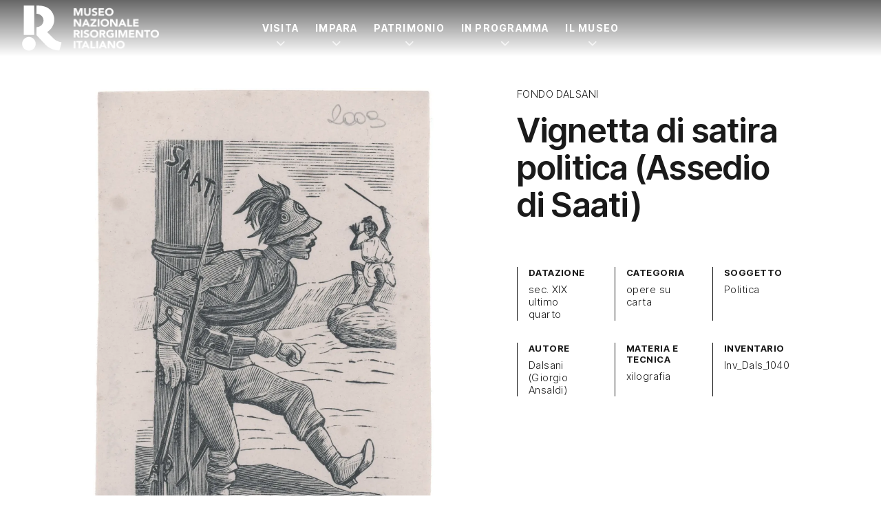

--- FILE ---
content_type: text/html; charset=UTF-8
request_url: https://www.museorisorgimentotorino.it/opera/vignetta-di-satira-politica-assedio-di-saati-inv_dals_1040/
body_size: 17286
content:
<!doctype html>
<html lang="it-IT">

<head>
	<meta charset="UTF-8" />
	<meta name="viewport" content="width=device-width, initial-scale=1" />
	<script>
		document.documentElement.className = 'js';
	</script>
	<meta name="generator" content="Schiavone & Guga - Consulenti Wordpress Torino" />
	<meta name="copyright" content="Museo Nazionale Risorgimento Italiano" />
	<meta name="theme-color" content="" />
	<meta name="msapplication-navbutton-color" content="">
	<meta name="apple-mobile-web-app-capable" content="yes">
	<meta name="apple-mobile-web-app-status-bar-style" content="black-translucent">
	<script data-cookieconsent="ignore">var canvaCurrentPageUri = "https://www.museorisorgimentotorino.it/opera/vignetta-di-satira-politica-assedio-di-saati-inv_dals_1040"; var canvaCoreJsUri = "https://www.museorisorgimentotorino.it/wp-content/themes/Canva-MNRI-v2/core/assets/js/"; var canvaProjectJsUri = "https://www.museorisorgimentotorino.it/wp-content/themes/Canva-MNRI-v2/project/assets/js/";</script><meta name='robots' content='index, follow, max-image-preview:large, max-snippet:-1, max-video-preview:-1' />
	<style>img:is([sizes="auto" i], [sizes^="auto," i]) { contain-intrinsic-size: 3000px 1500px }</style>
	<link rel="preconnect" href="//cdn.jsdelivr.net" crossorigin /><link rel="preload" as="style" href="https://fonts.googleapis.com/css2?family=Inter+Tight:ital,wght@0,100..900;1,100..900&display=swap" crossorigin fetchpriority="high" /><link rel="preload" as="style" href="https://www.museorisorgimentotorino.it/wp-content/themes/Canva-MNRI-v2/project/assets/css/frontend.min.css" crossorigin fetchpriority="high" />
	<!-- This site is optimized with the Yoast SEO plugin v26.8 - https://yoast.com/product/yoast-seo-wordpress/ -->
	<title>Vignetta di satira politica (Assedio di Saati)</title>
	<link rel="canonical" href="https://www.museorisorgimentotorino.it/opera/vignetta-di-satira-politica-assedio-di-saati-inv_dals_1040/" />
	<meta property="og:locale" content="it_IT" />
	<meta property="og:type" content="article" />
	<meta property="og:title" content="Vignetta di satira politica (Assedio di Saati) Inv_Dals_1040 - Museo Nazionale Risorgimento Italiano" />
	<meta property="og:url" content="https://www.museorisorgimentotorino.it/opera/vignetta-di-satira-politica-assedio-di-saati-inv_dals_1040/" />
	<meta property="og:site_name" content="Museo Nazionale Risorgimento Italiano" />
	<meta property="article:publisher" content="https://www.facebook.com/MuseoNazionaleRisorgimento/" />
	<meta property="article:modified_time" content="2024-02-12T12:47:42+00:00" />
	<meta property="og:image" content="https://i0.wp.com/www.museorisorgimentotorino.it/wp-content/uploads/2023/12/Inv_Dals_1040.jpg?fit=1133%2C1759&ssl=1" />
	<meta property="og:image:width" content="1133" />
	<meta property="og:image:height" content="1759" />
	<meta property="og:image:type" content="image/jpeg" />
	<meta name="twitter:card" content="summary_large_image" />
	<script type="application/ld+json" class="yoast-schema-graph">{"@context":"https://schema.org","@graph":[{"@type":"WebPage","@id":"https://www.museorisorgimentotorino.it/opera/vignetta-di-satira-politica-assedio-di-saati-inv_dals_1040/","url":"https://www.museorisorgimentotorino.it/opera/vignetta-di-satira-politica-assedio-di-saati-inv_dals_1040/","name":"Vignetta di satira politica (Assedio di Saati) Inv_Dals_1040 - Museo Nazionale Risorgimento Italiano","isPartOf":{"@id":"https://www.museorisorgimentotorino.it/#website"},"primaryImageOfPage":{"@id":"https://www.museorisorgimentotorino.it/opera/vignetta-di-satira-politica-assedio-di-saati-inv_dals_1040/#primaryimage"},"image":{"@id":"https://www.museorisorgimentotorino.it/opera/vignetta-di-satira-politica-assedio-di-saati-inv_dals_1040/#primaryimage"},"thumbnailUrl":"https://i0.wp.com/www.museorisorgimentotorino.it/wp-content/uploads/2023/12/Inv_Dals_1040.jpg?fit=1133%2C1759&ssl=1","datePublished":"2024-02-12T12:47:40+00:00","dateModified":"2024-02-12T12:47:42+00:00","breadcrumb":{"@id":"https://www.museorisorgimentotorino.it/opera/vignetta-di-satira-politica-assedio-di-saati-inv_dals_1040/#breadcrumb"},"inLanguage":"it-IT","potentialAction":[{"@type":"ReadAction","target":["https://www.museorisorgimentotorino.it/opera/vignetta-di-satira-politica-assedio-di-saati-inv_dals_1040/"]}]},{"@type":"ImageObject","inLanguage":"it-IT","@id":"https://www.museorisorgimentotorino.it/opera/vignetta-di-satira-politica-assedio-di-saati-inv_dals_1040/#primaryimage","url":"https://i0.wp.com/www.museorisorgimentotorino.it/wp-content/uploads/2023/12/Inv_Dals_1040.jpg?fit=1133%2C1759&ssl=1","contentUrl":"https://i0.wp.com/www.museorisorgimentotorino.it/wp-content/uploads/2023/12/Inv_Dals_1040.jpg?fit=1133%2C1759&ssl=1","width":1133,"height":1759,"caption":"Inv Dals 1040"},{"@type":"BreadcrumbList","@id":"https://www.museorisorgimentotorino.it/opera/vignetta-di-satira-politica-assedio-di-saati-inv_dals_1040/#breadcrumb","itemListElement":[{"@type":"ListItem","position":1,"name":"Home","item":"https://www.museorisorgimentotorino.it"},{"@type":"ListItem","position":2,"name":"Home","item":"https://www.museorisorgimentotorino.it/"},{"@type":"ListItem","position":3,"name":"Opere","item":"https://www.museorisorgimentotorino.it/archivio-opere/"},{"@type":"ListItem","position":4,"name":"Vignetta di satira politica (Assedio di Saati) Inv_Dals_1040"}]},{"@type":"WebSite","@id":"https://www.museorisorgimentotorino.it/#website","url":"https://www.museorisorgimentotorino.it/","name":"Museo Nazionale Risorgimento Italiano","description":"Il museo dove si è fatta l&#039;Italia","publisher":{"@id":"https://www.museorisorgimentotorino.it/#organization"},"potentialAction":[{"@type":"SearchAction","target":{"@type":"EntryPoint","urlTemplate":"https://www.museorisorgimentotorino.it/?s={search_term_string}"},"query-input":{"@type":"PropertyValueSpecification","valueRequired":true,"valueName":"search_term_string"}}],"inLanguage":"it-IT"},{"@type":"Organization","@id":"https://www.museorisorgimentotorino.it/#organization","name":"Museo Nazionale Risorgimento Italiano","url":"https://www.museorisorgimentotorino.it/","logo":{"@type":"ImageObject","inLanguage":"it-IT","@id":"https://www.museorisorgimentotorino.it/#/schema/logo/image/","url":"https://www.museorisorgimentotorino.it/wp-content/uploads/2023/11/logo.svg","contentUrl":"https://www.museorisorgimentotorino.it/wp-content/uploads/2023/11/logo.svg","width":1,"height":1,"caption":"Museo Nazionale Risorgimento Italiano"},"image":{"@id":"https://www.museorisorgimentotorino.it/#/schema/logo/image/"},"sameAs":["https://www.facebook.com/MuseoNazionaleRisorgimento/","https://www.instagram.com/museonazionalerisorgimento/","https://www.youtube.com/user/MuseoRisorgimento","https://www.linkedin.com/company/museo-nazionale-risorgimento-italiano/"]}]}</script>
	<!-- / Yoast SEO plugin. -->


<link rel='dns-prefetch' href='//cdn.jsdelivr.net' />
<link rel='dns-prefetch' href='//fonts.googleapis.com' />
<link rel='preconnect' href='//i0.wp.com' />
<style id='jetpack-sharing-buttons-style-inline-css'>
.jetpack-sharing-buttons__services-list{display:flex;flex-direction:row;flex-wrap:wrap;gap:0;list-style-type:none;margin:5px;padding:0}.jetpack-sharing-buttons__services-list.has-small-icon-size{font-size:12px}.jetpack-sharing-buttons__services-list.has-normal-icon-size{font-size:16px}.jetpack-sharing-buttons__services-list.has-large-icon-size{font-size:24px}.jetpack-sharing-buttons__services-list.has-huge-icon-size{font-size:36px}@media print{.jetpack-sharing-buttons__services-list{display:none!important}}.editor-styles-wrapper .wp-block-jetpack-sharing-buttons{gap:0;padding-inline-start:0}ul.jetpack-sharing-buttons__services-list.has-background{padding:1.25em 2.375em}
</style>
<link rel='stylesheet' id='weglot-css-css' href='https://www.museorisorgimentotorino.it/wp-content/plugins/weglot/dist/css/front-css.css' media='all' />
<style id="weglot-custom-style">.country-selector {
}</style><link rel='stylesheet' id='new-flag-css-css' href='https://www.museorisorgimentotorino.it/wp-content/plugins/weglot/dist/css/new-flags.css' media='all' />
<link rel='stylesheet' id='primary-font-google-preload-css' href='https://fonts.googleapis.com/css2?family=Inter+Tight%3Aital%2Cwght%400%2C100..900%3B1%2C100..900&#038;display=swap' media='all' />
<link rel='stylesheet' id='canva-core-min-preload-css' href='https://www.museorisorgimentotorino.it/wp-content/themes/Canva-MNRI-v2/project/assets/css/frontend.min.css?last_time=1769684949' media='all' />
<script src="https://www.museorisorgimentotorino.it/wp-content/plugins/weglot/dist/front-js.js" id="wp-weglot-js-js"></script>
<script async data-cookieconsent="ignore" src="//cdn.jsdelivr.net/npm/photoswipe@5.4.4/dist/umd/photoswipe.umd.min.js" id="photoswipe-async-js"></script>
<script async data-cookieconsent="ignore" src="//cdn.jsdelivr.net/npm/photoswipe@5.4.4/dist/umd/photoswipe-lightbox.umd.min.js" id="photoswipeui-async-js"></script>
<script src="//cdn.jsdelivr.net/npm/swiper@11.1.1/swiper-bundle.min.js" id="swiper-js"></script>
<script src="//cdn.jsdelivr.net/npm/jquery@3.7.1/dist/jquery.min.js" id="jquery-js"></script>
<link rel="https://api.w.org/" href="https://www.museorisorgimentotorino.it/wp-json/" /><link rel="alternate" title="JSON" type="application/json" href="https://www.museorisorgimentotorino.it/wp-json/wp/v2/opera/10203" /><link rel="alternate" title="oEmbed (JSON)" type="application/json+oembed" href="https://www.museorisorgimentotorino.it/wp-json/oembed/1.0/embed?url=https%3A%2F%2Fwww.museorisorgimentotorino.it%2Fopera%2Fvignetta-di-satira-politica-assedio-di-saati-inv_dals_1040%2F" />
<link rel="alternate" title="oEmbed (XML)" type="text/xml+oembed" href="https://www.museorisorgimentotorino.it/wp-json/oembed/1.0/embed?url=https%3A%2F%2Fwww.museorisorgimentotorino.it%2Fopera%2Fvignetta-di-satira-politica-assedio-di-saati-inv_dals_1040%2F&#038;format=xml" />

<script type="application/json" id="weglot-data">{"website":"https:\/\/museorisorgimentotorino.it","uid":"fa344dd6ec","project_slug":"mnri-sito","language_from":"it","language_from_custom_flag":null,"language_from_custom_name":null,"excluded_paths":[{"type":"START_WITH","value":"\/opera\/","language_button_displayed":false,"exclusion_behavior":"REDIRECT","excluded_languages":[],"regex":"^\/opera\/"},{"type":"START_WITH","value":"\/fondo-archivisticho\/","language_button_displayed":false,"exclusion_behavior":"REDIRECT","excluded_languages":[],"regex":"^\/fondo\\-archivisticho\/"},{"type":"START_WITH","value":"\/biblioteca-libro\/","language_button_displayed":false,"exclusion_behavior":"REDIRECT","excluded_languages":[],"regex":"^\/biblioteca\\-libro\/"},{"type":"START_WITH","value":"\/biblioteca-fondo\/","language_button_displayed":false,"exclusion_behavior":"REDIRECT","excluded_languages":[],"regex":"^\/biblioteca\\-fondo\/"},{"type":"START_WITH","value":"\/attivita-didattica\/","language_button_displayed":false,"exclusion_behavior":"REDIRECT","excluded_languages":[],"regex":"^\/attivita\\-didattica\/"},{"type":"START_WITH","value":"\/news\/","language_button_displayed":false,"exclusion_behavior":"REDIRECT","excluded_languages":[],"regex":"^\/news\/"},{"type":"IS_EXACTLY","value":"\/museo-amministrazione-trasparente-v1\/","language_button_displayed":false,"exclusion_behavior":"REDIRECT","excluded_languages":[],"regex":"^\/museo\\-amministrazione\\-trasparente\\-v1\/$"},{"type":"START_WITH","value":"\/eventi\/","language_button_displayed":false,"exclusion_behavior":"REDIRECT","excluded_languages":[],"regex":"^\/eventi\/"}],"excluded_blocks":[{"value":"._modal-single-opera","description":"modali opere"},{"value":"._js-apply-_modal-single-opera","description":"modali opera"},{"value":"._no-translate","description":"Classe universale per bloccare le traduzioni"},{"value":"._js-apply-_modal-type-ad","description":"escludi attivit\u00e0"},{"value":"._modal-type-ad","description":"escludi attivit\u00e0"}],"custom_settings":{"button_style":{"is_dropdown":true,"with_flags":true,"flag_type":"circle","with_name":true,"full_name":false,"custom_css":".country-selector {\r\n}"},"wp_user_version":"5.1","translate_email":false,"translate_search":false,"translate_amp":false,"switchers":[{"templates":{"name":"default","hash":"095ffb8d22f66be52959023fa4eeb71a05f20f73"},"location":[],"style":{"with_flags":true,"flag_type":"circle","with_name":true,"full_name":false,"is_dropdown":true}}],"definitions":[]},"pending_translation_enabled":false,"curl_ssl_check_enabled":true,"custom_css":".country-selector {\r\n}","languages":[{"language_to":"en","custom_code":null,"custom_name":null,"custom_local_name":null,"provider":null,"enabled":true,"automatic_translation_enabled":true,"deleted_at":null,"connect_host_destination":null,"custom_flag":null},{"language_to":"fr","custom_code":null,"custom_name":null,"custom_local_name":null,"provider":null,"enabled":true,"automatic_translation_enabled":true,"deleted_at":null,"connect_host_destination":null,"custom_flag":null}],"organization_slug":"w-9193500343","api_domain":"cdn-api-weglot.com","current_language":"it","switcher_links":{"it":"https:\/\/www.museorisorgimentotorino.it\/opera\/vignetta-di-satira-politica-assedio-di-saati-inv_dals_1040\/","en":"https:\/\/www.museorisorgimentotorino.it\/en\/opera\/vignetta-di-satira-politica-assedio-di-saati-inv_dals_1040\/","fr":"https:\/\/www.museorisorgimentotorino.it\/fr\/opera\/vignetta-di-satira-politica-assedio-di-saati-inv_dals_1040\/"},"original_path":"\/opera\/vignetta-di-satira-politica-assedio-di-saati-inv_dals_1040\/"}</script><link id="_preload_product_640w" rel="preload" as="image" href="https://i0.wp.com/www.museorisorgimentotorino.it/wp-content/uploads/2023/12/Inv_Dals_1040.jpg?fit=640%2C994&#038;ssl=1" media="(min-width: 120px) and (max-width: 639px)">
<link id="_preload_product_640w" rel="preload" as="image" href="https://i0.wp.com/www.museorisorgimentotorino.it/wp-content/uploads/2023/12/Inv_Dals_1040.jpg?fit=960%2C1490&#038;ssl=1" media="(min-width: 640px) and (max-width: 959px)">
<link id="_preload_product_640w" rel="preload" as="image" href="https://i0.wp.com/www.museorisorgimentotorino.it/wp-content/uploads/2023/12/Inv_Dals_1040.jpg?fit=1133%2C1759&#038;ssl=1" media="(min-width: 960px) and (max-width: 1279px)">
<link id="_preload_product_640w" rel="preload" as="image" href="https://i0.wp.com/www.museorisorgimentotorino.it/wp-content/uploads/2023/12/Inv_Dals_1040.jpg?fit=1133%2C1759&#038;ssl=1" media="(min-width: 1280px)">
<link rel="icon" href="https://www.museorisorgimentotorino.it/wp-content/uploads/2023/12/MNRI-favicon.svg">			<style>
				.wp-admin #wpadminbar #wp-admin-bar-site-name>.ab-item:before {
					content: '';
					background-image: url('https://www.museorisorgimentotorino.it/wp-content/uploads/2023/12/MNRI-favicon.svg') !important;
					background-position: center;
					background-size: contain;
					background-repeat: no-repeat;
					height: 20px;
					width: 20px;
					top: 50%;
					transform: translateY(-50%);
				}

				@media screen and (max-width: 782px) {
					.wp-admin #wpadminbar #wp-admin-bar-site-name>.ab-item:before {
						height: 70%;
						width: 70%;
					}
				}
			</style>
	<style id="canva-css-inline">:root {--color-server-current: #dc2626;--color-server-2: #16a34a;} #wp-admin-bar-server-current > a { background: var(--color-server-current);} #wp-admin-bar-server-2 a::before{ background: var(--color-server-2);}</style>			<script>
			var canvaCf7Ids = [367];
		</script>
	
	<script src="https://cdn.jsdelivr.net/npm/@lottiefiles/lottie-player@2.0.12/dist/lottie-player.min.js"></script>
<style id="dynamic-css-vars"></style>
	<!--IUB-COOKIE-BLOCK-START-->
	<script class="_iub_cs_activate-inline" data-iub-purposes="3" data-cookieconsent="statistics">
		['mousemove', 'touchstart'].forEach(function(e) {
			window.addEventListener(e, function(event) {
				var head = document.getElementsByTagName('head')[0]
				var script = document.createElement('script')
				script.type = 'text/javascript';
				script.classList.add('_iub_cs_activate');
				script.setAttribute('data-iub-purposes', '3');
				script.src = 'https://www.googletagmanager.com/gtag/js?id=G-J4VMJBMQXV'
				head.appendChild(script);
				console.log('GA4 loaded');
			}, {
				once: true
			});
		});
	</script>

	<script class="_iub_cs_activate-inline" data-iub-purposes="3" data-cookieconsent="statistics">
		['mousemove', 'touchstart'].forEach(function(e) {
			window.addEventListener(e, function(event) {
				window.dataLayer = window.dataLayer || [];

				function gtag() {
					dataLayer.push(arguments);
				}

				gtag('js', new Date());

				gtag('config', 'G-J4VMJBMQXV', {
					'anonymize_ip': true,
					'debug_mode': false,
				});

				

							}, {
				once: true
			});
		});
	</script>
	<!--IUB-COOKIE-BLOCK-END-->
</head>

<body id="canva-body" class="wp-singular opera-template-default single single-opera postid-10203 wp-embed-responsive wp-theme-Canva-MNRI-v2" data-scrolled-px="150" data-full-scrolled-px="500"  data-notice-wrap-duration="500" style="--notice-wrap-duration:500ms;" data-hide-second-levels-after="500px" >

		<div class="hidden">
		<a href="" data-type="link" class="_js-accessibility-mode-trigger ">
			<svg id="Layer_1" data-name="Layer 1" xmlns="http://www.w3.org/2000/svg" viewbox="0 0 122.88 122.88" class="_icon accessibility-icon "><title>accessibility</title><path d="M61.44,0A61.46,61.46,0,1,1,18,18,61.21,61.21,0,0,1,61.44,0Zm-.39,74.18L52.1,98.91a4.94,4.94,0,0,1-2.58,2.83A5,5,0,0,1,42.7,95.5l6.24-17.28a26.3,26.3,0,0,0,1.17-4,40.64,40.64,0,0,0,.54-4.18c.24-2.53.41-5.27.54-7.9s.22-5.18.29-7.29c.09-2.63-.62-2.8-2.73-3.3l-.44-.1-18-3.39A5,5,0,0,1,27.08,46a5,5,0,0,1,5.05-7.74l19.34,3.63c.77.07,1.52.16,2.31.25a57.64,57.64,0,0,0,7.18.53A81.13,81.13,0,0,0,69.9,42c.9-.1,1.75-.21,2.6-.29l18.25-3.42A5,5,0,0,1,94.5,39a5,5,0,0,1,1.3,7,5,5,0,0,1-3.21,2.09L75.15,51.37c-.58.13-1.1.22-1.56.29-1.82.31-2.72.47-2.61,3.06.08,1.89.31,4.15.61,6.51.35,2.77.81,5.71,1.29,8.4.31,1.77.6,3.19,1,4.55s.79,2.75,1.39,4.42l6.11,16.9a5,5,0,0,1-6.82,6.24,4.94,4.94,0,0,1-2.58-2.83L63,74.23,62,72.4l-1,1.78Zm.39-53.52a8.83,8.83,0,1,1-6.24,2.59,8.79,8.79,0,0,1,6.24-2.59Zm36.35,4.43a51.42,51.42,0,1,0,15,36.35,51.27,51.27,0,0,0-15-36.35Z"></path></svg>
		</a>
	</div>

	
		<nav class="_nav-dsk hide lg:block _js-click-subitems  " role="navigation" aria-label="Navigazione principale">

			<div class="_notice-wrap-before-menu _js-open"></div>
			
			

				<div class="_menu-dsk-wrap _main-section py-0 ">
					
					<div class="_menu-dsk max-w-row mx-auto  flex justify-between max-w-row">

													<ul class="_menu-dsk-left menu flex items-center">
								
<a class="logo" href="https://www.museorisorgimentotorino.it" style="padding:var(--nav-dsk-logo-p);">
	<div class="_nav-logo-wrap">

		<!-- Logo Dark -->
		<div class="_nav-logo-figure _logo-isdark flex items-center">
			<div class="_nav-logo-r">
				<lottie-player
					autoplay
					loop
					mode="normal"
					src="https://www.museorisorgimentotorino.it/wp-content/themes/Canva-MNRI-v2/project/assets/img/MNRI-logo-motion-lottie.json"
					>
				</lottie-player>
			</div>
			<div class="_nav-logo-scritta">
				<img src="https://www.museorisorgimentotorino.it/wp-content/themes/Canva-MNRI-v2/project/assets/img/MNRI-logo-scritta-white.png">
			</div>
		</div>

		<!-- Logo Light -->
		<div class="_nav-logo-figure _logo-islight flex items-center">
			<div class="_nav-logo-r">
				<lottie-player
					autoplay
					loop
					mode="normal"
					src="https://www.museorisorgimentotorino.it/wp-content/themes/Canva-MNRI-v2/project/assets/img/MNRI-logo-motion-black-lottie.json"
					>
				</lottie-player>
			</div>
			<div class="_nav-logo-scritta">
				<img src="https://www.museorisorgimentotorino.it/wp-content/themes/Canva-MNRI-v2/project/assets/img/MNRI-logo-scritta-black.png">
			</div>
		</div>


	</div>
</a>
<li class="menu-item-icon menu-item-icon-custom2-icon cursor-pointer"></li>							</ul>
						
													<ul class="_menu-dsk-center menu flex">
								<li id="menu-item-20495" class="menu-item menu-item-type-custom menu-item-object-custom _has-mega-menu menu-item-has-children _js-has-mega-menu _js-pid-20266 disabled menu-item-20495"><a href="https://www.museorisorgimentotorino.it/pianifica-visita/">Visita</a></li>
<li id="menu-item-20496" class="menu-item menu-item-type-custom menu-item-object-custom _has-mega-menu menu-item-has-children _js-has-mega-menu _js-pid-20267 disabled menu-item-20496"><a href="#">Impara</a></li>
<li id="menu-item-20497" class="menu-item menu-item-type-custom menu-item-object-custom _has-mega-menu menu-item-has-children _js-has-mega-menu _js-pid-20269 disabled menu-item-20497"><a href="#">Patrimonio</a></li>
<li id="menu-item-25872" class="menu-item menu-item-type-custom menu-item-object-custom _has-mega-menu menu-item-has-children _js-has-mega-menu _js-pid-20270 disabled menu-item-25872"><a href="https://www.museorisorgimentotorino.it/in-programma/">In Programma</a></li>
<li id="menu-item-20499" class="menu-item menu-item-type-custom menu-item-object-custom _has-mega-menu menu-item-has-children _js-has-mega-menu _js-pid-19604 disabled menu-item-20499"><a href="#">Il Museo</a></li>
							</ul>

						
													<ul class="_menu-dsk-right menu flex">
															</ul>
						
					</div>
				</div>
						
<div class="_mega-menu-wrap _js-mega-menu-wrap"></div>		</nav>
	
			<nav class="_nav-mob lg:hide  " role="navigation" aria-label="Navigazione mobile">

			<div class="_notice-wrap-before-menu _js-open"></div>
			<div class="_menu-mob-wrap _main-section py-0">
				
				<div class="_menu-mob  flex items-center justify-between">

											<ul class="_menu-mob-left menu flex items-center flex-1">
							
<a class="logo" href="https://www.museorisorgimentotorino.it" style="padding:var(--nav-dsk-logo-p);">
	<div class="_nav-logo-wrap">

		<!-- Logo Dark -->
		<div class="_nav-logo-figure _logo-isdark flex items-center">
			<div class="_nav-logo-r">
				<lottie-player
					autoplay
					loop
					mode="normal"
					src="https://www.museorisorgimentotorino.it/wp-content/themes/Canva-MNRI-v2/project/assets/img/MNRI-logo-motion-lottie.json"
					>
				</lottie-player>
			</div>
			<div class="_nav-logo-scritta">
				<img src="https://www.museorisorgimentotorino.it/wp-content/themes/Canva-MNRI-v2/project/assets/img/MNRI-logo-scritta-white.png">
			</div>
		</div>

		<!-- Logo Light -->
		<div class="_nav-logo-figure _logo-islight flex items-center">
			<div class="_nav-logo-r">
				<lottie-player
					autoplay
					loop
					mode="normal"
					src="https://www.museorisorgimentotorino.it/wp-content/themes/Canva-MNRI-v2/project/assets/img/MNRI-logo-motion-black-lottie.json"
					>
				</lottie-player>
			</div>
			<div class="_nav-logo-scritta">
				<img src="https://www.museorisorgimentotorino.it/wp-content/themes/Canva-MNRI-v2/project/assets/img/MNRI-logo-scritta-black.png">
			</div>
		</div>


	</div>
</a>
<li class="menu-item-icon menu-item-icon-custom2-icon cursor-pointer"></li>						</ul>
					
					
											<ul class="_menu-mob-right menu flex flex-1 items-center justify-end gap-2">
							<li class="menu-item-icon menu-item-icon-hamburger menu-item-icon-hamburger-right _js-modal-time-450 _js-modal-target-dsk-_nav-offc-dsk-right _js-modal-target-mob-_nav-offc-mob-right _js-apply-below-the-top" >
                <a class="_hamburger cursor-pointer">
                    <span class="ham-bars-container">
						<span class="ham-bars"></span>
					</span>
                </a>
             </li>						</ul>

					
				</div>
			</div>
			
		</nav>
	
	
	
	
		<nav class="_nav-offc-mob _nav-offc-mob-left _overlay-offc " role="navigation">

			<a class="_x-button _modal-close absolute top-4 right-4" aria-label="Chiudi"></a>

			
			<div class="_menu-offc-mob">

				<div class="menu-center ">
					<ul>


											</ul>

				</div>

			</div>

			
		</nav>

	
	
		<nav class="_nav-offc-mob _nav-offc-mob-right _overlay-offc " role="navigation">

			<a class="_x-button _modal-close absolute top-4 right-4" aria-label="Chiudi"></a>

			
			<div class="_menu-offc-mob">

				<div class="menu-center ">

					<ul>
							
	
		
			
								<div  class=" _menu-mobile-wrap flex flex-col justify-between isdark">
					
	
	
		
			
								<div  class=" flex flex-col gap-8 ">
					


<div  class="_accordion-menu-mobile _accordion  ">

	<div class="_accordion-title-wrap flex items-center justify-between border-b border-white group transition-colors py-2">

		<div class="_accordion-title-content flex-1 flex items-center gap-4" style="padding-right: 1rem;">

			
			<div class="_title-wrap flex-1">
				<h3 class="_title mb-0 fs-h4 cursor-pointer">
					Visita				</h3>
			</div>

		</div>

		<div class="_accordion-icon"></div>

	</div>

	<div class="_accordion-content _accordion-menu-mobile-content pt-4 pb-8" style="display:none;">
		

	<div  class="">

	
	
	
	
		
							<div  class="_main-section  _mega-menu isdark">
					

<div class="wp-block-columns">
<div class="wp-block-column col-span-6 md:col-span-3 order-3 lg:order-1">
<ul class="wp-block-list menu-v wp-block-list">
<li><a href="https://www.museorisorgimentotorino.it/orari/">Orari</a></li>



<li><a href="https://www.museorisorgimentotorino.it/servizi-e-supporti-alla-visita/">Servizi del Museo</a></li>



<li><a href="https://www.museorisorgimentotorino.it/accessibilita/">Accessibilità</a></li>



<li><a href="https://www.museorisorgimentotorino.it/dove-siamo/">Dove siamo</a></li>



<li><a href="https://www.museorisorgimentotorino.it/mappa-museo/">Mappa del Museo</a></li>
</ul>
</div>



<div class="wp-block-column col-span-6 md:col-span-3 order-4 lg:order-2">
<ul class="wp-block-list menu-v wp-block-list">
<li><a href="https://www.museorisorgimentotorino.it/biglietti/">Biglietti</a></li>



<li><a href="https://www.museorisorgimentotorino.it/bookshop/">Bookshop</a></li>



<li><a href="https://www.museorisorgimentotorino.it/visite-guidate/">Visite guidate</a></li>



<li><a href="https://www.museorisorgimentotorino.it/visite-per-famiglie/">Visite per famiglie</a></li>



<li><a href="https://www.museorisorgimentotorino.it/visite-per-gruppi/">Visite per gruppi</a></li>



<li><a href="https://www.museorisorgimentotorino.it/attivita-scuole-didattica/">Visite per scuole</a></li>
</ul>
</div>



<div class="wp-block-column col-span-12 md:col-span-3 order-1 lg:order-3">
	
<div  class="wp-block-photobutton flex-1">

	
		<a class="" href="https://www.museorisorgimentotorino.it/pianifica-visita/"  onclick="gtag('event', 'Photobutton', {'event_category': 'Action-Link', 'event_label': 'pianifica-visita'});" >

		
		<div class="_pb-mega-menu _photobutton _layer-wrap block group overflow-hidden  ">


			<!-- Layer Visual -->
			<div class="_layer-visual ratio-24-10 md:ratio-16-9 relative w-full h-full">

				
					<div class="_layer-bg _pb-bg hidden md:block" style='background-image: url("https://i0.wp.com/www.museorisorgimentotorino.it/wp-content/uploads/2025/07/Pianifica-visita-hero-mobile-Museo-Risorgimento-Torino.jpg?fit=640%2C800&#038;ssl=1");'></div>
					<div class="_layer-bg _pb-bg md:hidden" style='background-image: url("https://i0.wp.com/www.museorisorgimentotorino.it/wp-content/uploads/2025/07/Pianifica-visita-hero-mobile-Museo-Risorgimento-Torino.jpg?fit=640%2C800&#038;ssl=1");'></div>

				
				<div class="_layer-filter _pb-filter"></div>
				<div class="_layer-graphics"></div>

			</div>



			<!-- Layer content -->
			<div class="_layer-content relative pt-4">

				<!-- Il content-wrap è fatto in flex per permettere di allineare i contenuti in fondo quando necessario, senza dover passare al position absolute -->
				<div class="_content-wrap pr-8" style="">

																					<h3 class="_title inline-block fs-h7 fw-700 mb-2 _icon-arw-ur-r">
							Pianifica la tua visita						</h3>
																<span class="_pb-subtitle _subtitle fs-p lh-12 mb-0" style="text-decoration: none !important;">
							Tutto quello che devi sapere prima di visitare il Museo						</span>
										
					<!--  -->
						<!-- <div class="_pb-button-box"> -->
							<!--  -->
								<!-- <span class="text-body fs-p fw-700" >Pianifica la tua visita</span> -->
							<!--  -->
						<!-- </div> -->
					<!--  -->

				</div>

			</div>
		</div>

				</a>
	
	
</div>

</div>



<div class="wp-block-column col-span-12 md:col-span-3 order-2 lg:order-4"></div>
</div>


				</div>
			
		
	
	



<p class=""></p>
	</div>



	</div>
</div>




<div  class="_accordion-menu-mobile _accordion  ">

	<div class="_accordion-title-wrap flex items-center justify-between border-b border-white group transition-colors py-2">

		<div class="_accordion-title-content flex-1 flex items-center gap-4" style="padding-right: 1rem;">

			
			<div class="_title-wrap flex-1">
				<h3 class="_title mb-0 fs-h4 cursor-pointer">
					Impara				</h3>
			</div>

		</div>

		<div class="_accordion-icon"></div>

	</div>

	<div class="_accordion-content _accordion-menu-mobile-content pt-4 pb-8" style="display:none;">
		

	<div  class="">

	
	
	
	
		
							<div  class="_main-section  _mega-menu isdark">
					

<div class="wp-block-columns">
<div class="wp-block-column col-span-12 md:col-span-3"></div>



<div class="wp-block-column col-span-12 md:col-span-3">
<ul class="wp-block-list menu-v wp-block-list">
<li><a href="https://www.museorisorgimentotorino.it/museo-scuole/">Il Museo per le scuole</a></li>



<li><a href="https://www.museorisorgimentotorino.it/pcto-archivio-progetti/">PCTO &#8211; Archivio progetti</a></li>
</ul>
</div>



<div class="wp-block-column col-span-12 md:col-span-3">
	
<div  class="wp-block-photobutton flex-1">

	
		<a class="" href="https://www.museorisorgimentotorino.it/il-museo-scuole-didattica/"  onclick="gtag('event', 'Photobutton', {'event_category': 'Action-Link', 'event_label': 'il-museo-scuole-didattica'});" >

		
		<div class="_pb-mega-menu _photobutton _layer-wrap block group overflow-hidden  ">


			<!-- Layer Visual -->
			<div class="_layer-visual ratio-24-10 md:ratio-16-9 relative w-full h-full">

				
					<div class="_layer-bg _pb-bg hidden md:block" style='background-image: url("https://i0.wp.com/www.museorisorgimentotorino.it/wp-content/uploads/2025/09/battaglia-di-goito-giacomelli-torino.jpg?fit=640%2C193&#038;ssl=1");'></div>
					<div class="_layer-bg _pb-bg md:hidden" style='background-image: url("https://i0.wp.com/www.museorisorgimentotorino.it/wp-content/uploads/2025/09/battaglia-di-goito-giacomelli-torino.jpg?fit=640%2C193&#038;ssl=1");'></div>

				
				<div class="_layer-filter _pb-filter"></div>
				<div class="_layer-graphics"></div>

			</div>



			<!-- Layer content -->
			<div class="_layer-content relative pt-4">

				<!-- Il content-wrap è fatto in flex per permettere di allineare i contenuti in fondo quando necessario, senza dover passare al position absolute -->
				<div class="_content-wrap pr-8" style="">

																					<h3 class="_title inline-block fs-h7 fw-700 mb-2 _icon-arw-ur-r">
							Attività didattiche						</h3>
																<span class="_pb-subtitle _subtitle fs-p lh-12 mb-0" style="text-decoration: none !important;">
							Il catalogo completo dei percorsi didattici del museo						</span>
										
					<!--  -->
						<!-- <div class="_pb-button-box"> -->
							<!--  -->
								<!-- <span class="text-body fs-p fw-700" >Attività didattiche</span> -->
							<!--  -->
						<!-- </div> -->
					<!--  -->

				</div>

			</div>
		</div>

				</a>
	
	
</div>

</div>



<div class="wp-block-column col-span-12 md:col-span-3">	
	
		
			
								<div  class=" ">
					

	
<div  class="wp-block-photobutton flex-1">

	
		<a class="" href="https://www.museorisorgimentotorino.it/storie/"  onclick="gtag('event', 'Photobutton', {'event_category': 'Action-Link', 'event_label': 'storie'});" >

		
		<div class="_pb-mega-menu _photobutton _layer-wrap block group overflow-hidden  ">


			<!-- Layer Visual -->
			<div class="_layer-visual ratio-24-10 md:ratio-16-9 relative w-full h-full">

				
					<div class="_layer-bg _pb-bg hidden md:block" style='background-image: url("https://i0.wp.com/www.museorisorgimentotorino.it/wp-content/uploads/2025/07/prima-bandiera-italiana-firenze-altamura.jpg?fit=640%2C360&#038;ssl=1");'></div>
					<div class="_layer-bg _pb-bg md:hidden" style='background-image: url("https://i0.wp.com/www.museorisorgimentotorino.it/wp-content/uploads/2025/07/prima-bandiera-italiana-firenze-altamura.jpg?fit=640%2C360&#038;ssl=1");'></div>

				
				<div class="_layer-filter _pb-filter"></div>
				<div class="_layer-graphics"></div>

			</div>



			<!-- Layer content -->
			<div class="_layer-content relative pt-4">

				<!-- Il content-wrap è fatto in flex per permettere di allineare i contenuti in fondo quando necessario, senza dover passare al position absolute -->
				<div class="_content-wrap pr-8" style="">

																					<h3 class="_title inline-block fs-h7 fw-700 mb-2 _icon-arw-ur-r">
							Storie						</h3>
																<span class="_pb-subtitle _subtitle fs-p lh-12 mb-0" style="text-decoration: none !important;">
							Il Risorgimento come non lo avete mai visto						</span>
										
					<!--  -->
						<!-- <div class="_pb-button-box"> -->
							<!--  -->
								<!-- <span class="text-body fs-p fw-700" >Scopri di più</span> -->
							<!--  -->
						<!-- </div> -->
					<!--  -->

				</div>

			</div>
		</div>

				</a>
	
	
</div>



				</div>
				
			
		
	
	
</div>
</div>


				</div>
			
		
	
	



<p class=""></p>
	</div>



	</div>
</div>




<div  class="_accordion-menu-mobile _accordion  ">

	<div class="_accordion-title-wrap flex items-center justify-between border-b border-white group transition-colors py-2">

		<div class="_accordion-title-content flex-1 flex items-center gap-4" style="padding-right: 1rem;">

			
			<div class="_title-wrap flex-1">
				<h3 class="_title mb-0 fs-h4 cursor-pointer">
					Patrimonio				</h3>
			</div>

		</div>

		<div class="_accordion-icon"></div>

	</div>

	<div class="_accordion-content _accordion-menu-mobile-content pt-4 pb-8" style="display:none;">
		

	<div  class="">

	
	
	
	
		
							<div  class="_main-section  _mega-menu isdark">
					

<div class="wp-block-columns">
<div class="wp-block-column col-span-12 md:col-span-3">
<ul class="wp-block-list menu-v wp-block-list">
<li><a href="https://www.museorisorgimentotorino.it/biblioteca/">Biblioteca</a></li>



<li><a href="https://www.museorisorgimentotorino.it/archivio-storico/">Archivio storico</a></li>



<li><a href="https://www.museorisorgimentotorino.it/parlamento-subalpino/">Parlamento Subalpino</a></li>
</ul>
</div>



<div class="wp-block-column col-span-12 md:col-span-3">
<ul class="wp-block-list menu-v wp-block-list">
<li><a href="https://www.museorisorgimentotorino.it/storie/">Storie</a></li>



<li><a href="https://www.museorisorgimentotorino.it/collezione-digitale/">Collezione digitale</a></li>
</ul>
</div>



<div class="wp-block-column col-span-12 md:col-span-3">
	
<div  class="wp-block-photobutton flex-1">

	
		<a class="" href="https://www.museorisorgimentotorino.it/patrimonio-collezioni-v2/"  onclick="gtag('event', 'Photobutton', {'event_category': 'Action-Link', 'event_label': 'patrimonio-collezioni-v2'});" >

		
		<div class="_pb-mega-menu _photobutton _layer-wrap block group overflow-hidden  ">


			<!-- Layer Visual -->
			<div class="_layer-visual ratio-24-10 md:ratio-16-9 relative w-full h-full">

				
					<div class="_layer-bg _pb-bg hidden md:block" style='background-image: url("https://i0.wp.com/www.museorisorgimentotorino.it/wp-content/uploads/2025/07/Patrimonio-hero-desktop-02-Museo-Risorgimento-Torino.jpg?fit=640%2C213&#038;ssl=1");'></div>
					<div class="_layer-bg _pb-bg md:hidden" style='background-image: url("https://i0.wp.com/www.museorisorgimentotorino.it/wp-content/uploads/2025/07/Patrimonio-hero-desktop-02-Museo-Risorgimento-Torino.jpg?fit=640%2C213&#038;ssl=1");'></div>

				
				<div class="_layer-filter _pb-filter"></div>
				<div class="_layer-graphics"></div>

			</div>



			<!-- Layer content -->
			<div class="_layer-content relative pt-4">

				<!-- Il content-wrap è fatto in flex per permettere di allineare i contenuti in fondo quando necessario, senza dover passare al position absolute -->
				<div class="_content-wrap pr-8" style="">

																					<h3 class="_title inline-block fs-h7 fw-700 mb-2 _icon-arw-ur-r">
							Il Patrimonio del Museo						</h3>
																<span class="_pb-subtitle _subtitle fs-p lh-12 mb-0" style="text-decoration: none !important;">
							Tutta la dotazione del Museo						</span>
										
					<!--  -->
						<!-- <div class="_pb-button-box"> -->
							<!--  -->
								<!-- <span class="text-body fs-p fw-700" >Il patrimonio e le collezioni v2</span> -->
							<!--  -->
						<!-- </div> -->
					<!--  -->

				</div>

			</div>
		</div>

				</a>
	
	
</div>

</div>



<div class="wp-block-column col-span-12 md:col-span-3">
	
<div  class="wp-block-photobutton flex-1">

	
		<a class="" href="https://www.museorisorgimentotorino.it/parlamento-subalpino/"  onclick="gtag('event', 'Photobutton', {'event_category': 'Action-Link', 'event_label': 'parlamento-subalpino'});" >

		
		<div class="_pb-mega-menu _photobutton _layer-wrap block group overflow-hidden  ">


			<!-- Layer Visual -->
			<div class="_layer-visual ratio-24-10 md:ratio-16-9 relative w-full h-full">

				
					<div class="_layer-bg _pb-bg hidden md:block" style='background-image: url("https://i0.wp.com/www.museorisorgimentotorino.it/wp-content/uploads/2025/05/Parlamento-Subalpino-interno-01-Museo-Risorgimento-Torino.jpg?fit=640%2C461&#038;ssl=1");'></div>
					<div class="_layer-bg _pb-bg md:hidden" style='background-image: url("https://i0.wp.com/www.museorisorgimentotorino.it/wp-content/uploads/2025/05/Parlamento-Subalpino-interno-01-Museo-Risorgimento-Torino.jpg?fit=640%2C461&#038;ssl=1");'></div>

				
				<div class="_layer-filter _pb-filter"></div>
				<div class="_layer-graphics"></div>

			</div>



			<!-- Layer content -->
			<div class="_layer-content relative pt-4">

				<!-- Il content-wrap è fatto in flex per permettere di allineare i contenuti in fondo quando necessario, senza dover passare al position absolute -->
				<div class="_content-wrap pr-8" style="">

																					<h3 class="_title inline-block fs-h7 fw-700 mb-2 _icon-arw-ur-r">
							Il Parlamento Subalpino						</h3>
																<span class="_pb-subtitle _subtitle fs-p lh-12 mb-0" style="text-decoration: none !important;">
							Dove si è fatta l&#8217;Italia						</span>
										
					<!--  -->
						<!-- <div class="_pb-button-box"> -->
							<!--  -->
								<!-- <span class="text-body fs-p fw-700" >Il mestiere dello storico</span> -->
							<!--  -->
						<!-- </div> -->
					<!--  -->

				</div>

			</div>
		</div>

				</a>
	
	
</div>

</div>
</div>


				</div>
			
		
	
	



<p class=""></p>
	</div>



	</div>
</div>


	
	
		
			
								<div  class=" ">
					


<div  class="_accordion-menu-mobile _accordion  ">

	<div class="_accordion-title-wrap flex items-center justify-between border-b border-white group transition-colors py-2">

		<div class="_accordion-title-content flex-1 flex items-center gap-4" style="padding-right: 1rem;">

			
			<div class="_title-wrap flex-1">
				<h3 class="_title mb-0 fs-h4 cursor-pointer">
					In Programma				</h3>
			</div>

		</div>

		<div class="_accordion-icon"></div>

	</div>

	<div class="_accordion-content _accordion-menu-mobile-content pt-4 pb-8" style="display:none;">
		

	<div  class="">

	
	
	
	
		
							<div  class="_main-section  _mega-menu isdark">
					

<div class="wp-block-columns">
<div class="wp-block-column col-span-12 md:col-span-3">
<ul class="wp-block-list menu-v wp-block-list">
<li><a href="https://www.museorisorgimentotorino.it/archivio-news/" type="page" id="26150">Archivio News</a></li>



<li><a href="https://www.museorisorgimentotorino.it/archivio-eventi/" type="page" id="25890">Archivio Eventi</a></li>
</ul>
</div>



<div class="wp-block-column col-span-12 md:col-span-3">
<ul class="wp-block-list menu-v wp-block-list">
<li><a href="https://www.museorisorgimentotorino.it/area-press-comunicati">Area Press</a></li>
</ul>
</div>



<div class="wp-block-column col-span-12 md:col-span-3">	
	
		
			
								<div  class=" ">
					

	
<div  class="wp-block-photobutton flex-1">

	
		<a class="" href="https://www.museorisorgimentotorino.it/in-programma/"  onclick="gtag('event', 'Photobutton', {'event_category': 'Action-Link', 'event_label': 'in-programma'});" >

		
		<div class="_pb-mega-menu _photobutton _layer-wrap block group overflow-hidden  ">


			<!-- Layer Visual -->
			<div class="_layer-visual ratio-24-10 md:ratio-16-9 relative w-full h-full">

				
					<div class="_layer-bg _pb-bg hidden md:block" style='background-image: url("https://i0.wp.com/www.museorisorgimentotorino.it/wp-content/uploads/2025/09/Diseno-sin-titulo-12.jpg?fit=640%2C479&#038;ssl=1");'></div>
					<div class="_layer-bg _pb-bg md:hidden" style='background-image: url("https://i0.wp.com/www.museorisorgimentotorino.it/wp-content/uploads/2025/09/Diseno-sin-titulo-12.jpg?fit=640%2C479&#038;ssl=1");'></div>

				
				<div class="_layer-filter _pb-filter"></div>
				<div class="_layer-graphics"></div>

			</div>



			<!-- Layer content -->
			<div class="_layer-content relative pt-4">

				<!-- Il content-wrap è fatto in flex per permettere di allineare i contenuti in fondo quando necessario, senza dover passare al position absolute -->
				<div class="_content-wrap pr-8" style="">

																					<h3 class="_title inline-block fs-h7 fw-700 mb-2 _icon-arw-ur-r">
							In Programma						</h3>
																<span class="_pb-subtitle _subtitle fs-p lh-12 mb-0" style="text-decoration: none !important;">
							Tutte le attività, mostre ed eventi del Museo						</span>
										
					<!--  -->
						<!-- <div class="_pb-button-box"> -->
							<!--  -->
								<!-- <span class="text-body fs-p fw-700" >In Programma</span> -->
							<!--  -->
						<!-- </div> -->
					<!--  -->

				</div>

			</div>
		</div>

				</a>
	
	
</div>



				</div>
				
			
		
	
	
</div>



<div class="wp-block-column col-span-12 md:col-span-3">	
	
		
			
								<div  class=" ">
					

	
<div  class="wp-block-photobutton flex-1">

	
		<a class="" href="https://www.museorisorgimentotorino.it/mostre/briganti/"  onclick="gtag('event', 'Photobutton', {'event_category': 'Action-Link', 'event_label': 'briganti'});" >

		
		<div class="_pb-mega-menu _photobutton _layer-wrap block group overflow-hidden  ">


			<!-- Layer Visual -->
			<div class="_layer-visual ratio-24-10 md:ratio-16-9 relative w-full h-full">

				
					<div class="_layer-bg _pb-bg hidden md:block" style='background-image: url("https://i0.wp.com/www.museorisorgimentotorino.it/wp-content/uploads/2025/05/Mostra-Briganti-Museo-Risorgimento-Torino-megamenu-01.jpg?fit=640%2C359&#038;ssl=1");'></div>
					<div class="_layer-bg _pb-bg md:hidden" style='background-image: url("https://i0.wp.com/www.museorisorgimentotorino.it/wp-content/uploads/2025/05/Mostra-Briganti-Museo-Risorgimento-Torino-megamenu-01.jpg?fit=640%2C359&#038;ssl=1");'></div>

				
				<div class="_layer-filter _pb-filter"></div>
				<div class="_layer-graphics"></div>

			</div>



			<!-- Layer content -->
			<div class="_layer-content relative pt-4">

				<!-- Il content-wrap è fatto in flex per permettere di allineare i contenuti in fondo quando necessario, senza dover passare al position absolute -->
				<div class="_content-wrap pr-8" style="">

																					<h3 class="_title inline-block fs-h7 fw-700 mb-2 _icon-arw-ur-r">
							La mostra in corso						</h3>
																<span class="_pb-subtitle _subtitle fs-p lh-12 mb-0" style="text-decoration: none !important;">
							Briganti! Storie e immagini dal Risorgimento a Oggi						</span>
										
					<!--  -->
						<!-- <div class="_pb-button-box"> -->
							<!--  -->
								<!-- <span class="text-body fs-p fw-700" >Briganti! Storie e immagini dal Risorgimento ad oggi</span> -->
							<!--  -->
						<!-- </div> -->
					<!--  -->

				</div>

			</div>
		</div>

				</a>
	
	
</div>



				</div>
				
			
		
	
	
</div>
</div>


				</div>
			
		
	
	
	</div>



	</div>
</div>


				</div>
				
			
		
	
	




<div  class="_accordion-menu-mobile _accordion  ">

	<div class="_accordion-title-wrap flex items-center justify-between border-b border-white group transition-colors py-2">

		<div class="_accordion-title-content flex-1 flex items-center gap-4" style="padding-right: 1rem;">

			
			<div class="_title-wrap flex-1">
				<h3 class="_title mb-0 fs-h4 cursor-pointer">
					Museo				</h3>
			</div>

		</div>

		<div class="_accordion-icon"></div>

	</div>

	<div class="_accordion-content _accordion-menu-mobile-content pt-4 pb-8" style="display:none;">
		

	<div  class="">

	
	
	
	
		
							<div  class="_main-section  _mega-menu isdark">
					

<div class="wp-block-columns">
<div class="wp-block-column col-span-12 md:col-span-3">
<ul class="wp-block-list menu-v wp-block-list">
<li><a href="https://www.museorisorgimentotorino.it/chi-siamo/">Chi siamo</a></li>



<li><a href="https://www.museorisorgimentotorino.it/palazzo-carignano/">Palazzo Carignano</a></li>



<li><a href="https://www.museorisorgimentotorino.it/parlamento-subalpino/">Parlamento Subalpino</a></li>
</ul>
</div>



<div class="wp-block-column col-span-12 md:col-span-3">
<ul class="wp-block-list menu-v wp-block-list">
<li><a href="https://www.museorisorgimentotorino.it/amministrazione-trasparente/">Amministrazione Trasparente</a></li>



<li><a href="https://www.museorisorgimentotorino.it/contatti/">Contatti</a></li>
</ul>
</div>



<div class="wp-block-column col-span-12 md:col-span-3">
	
<div  class="wp-block-photobutton flex-1">

	
		<a class="" href="https://www.museorisorgimentotorino.it/palazzo-carignano/"  onclick="gtag('event', 'Photobutton', {'event_category': 'Action-Link', 'event_label': 'palazzo-carignano'});" >

		
		<div class="_pb-mega-menu _photobutton _layer-wrap block group overflow-hidden  ">


			<!-- Layer Visual -->
			<div class="_layer-visual ratio-24-10 md:ratio-16-9 relative w-full h-full">

				
					<div class="_layer-bg _pb-bg hidden md:block" style='background-image: url("https://i0.wp.com/www.museorisorgimentotorino.it/wp-content/uploads/2025/09/Palazzo-Carignano-03-interno-Museo-Nazionale-Risorgimento-Italiano.jpg?fit=640%2C853&#038;ssl=1");'></div>
					<div class="_layer-bg _pb-bg md:hidden" style='background-image: url("https://i0.wp.com/www.museorisorgimentotorino.it/wp-content/uploads/2025/09/Palazzo-Carignano-03-interno-Museo-Nazionale-Risorgimento-Italiano.jpg?fit=640%2C853&#038;ssl=1");'></div>

				
				<div class="_layer-filter _pb-filter"></div>
				<div class="_layer-graphics"></div>

			</div>



			<!-- Layer content -->
			<div class="_layer-content relative pt-4">

				<!-- Il content-wrap è fatto in flex per permettere di allineare i contenuti in fondo quando necessario, senza dover passare al position absolute -->
				<div class="_content-wrap pr-8" style="">

																					<h3 class="_title inline-block fs-h7 fw-700 mb-2 _icon-arw-ur-r">
							Palazzo Carignano						</h3>
																<span class="_pb-subtitle _subtitle fs-p lh-12 mb-0" style="text-decoration: none !important;">
							Un simbolo di Torino e dell&#8217;Italia						</span>
										
					<!--  -->
						<!-- <div class="_pb-button-box"> -->
							<!--  -->
								<!-- <span class="text-body fs-p fw-700" >Palazzo Carignano</span> -->
							<!--  -->
						<!-- </div> -->
					<!--  -->

				</div>

			</div>
		</div>

				</a>
	
	
</div>

</div>



<div class="wp-block-column col-span-12 md:col-span-3">	
	
		
			
								<div  class=" ">
					

	
<div  class="wp-block-photobutton flex-1">

	
		<a class="" href="https://www.museorisorgimentotorino.it/eventi-space-rentals/"  onclick="gtag('event', 'Photobutton', {'event_category': 'Action-Link', 'event_label': 'eventi-space-rentals'});" >

		
		<div class="_pb-mega-menu _photobutton _layer-wrap block group overflow-hidden  ">


			<!-- Layer Visual -->
			<div class="_layer-visual ratio-24-10 md:ratio-16-9 relative w-full h-full">

				
					<div class="_layer-bg _pb-bg hidden md:block" style='background-image: url("https://i0.wp.com/www.museorisorgimentotorino.it/wp-content/uploads/2026/01/MNRI-Eventi-1.jpg?fit=640%2C360&#038;ssl=1");'></div>
					<div class="_layer-bg _pb-bg md:hidden" style='background-image: url("https://i0.wp.com/www.museorisorgimentotorino.it/wp-content/uploads/2026/01/MNRI-Eventi-1.jpg?fit=640%2C360&#038;ssl=1");'></div>

				
				<div class="_layer-filter _pb-filter"></div>
				<div class="_layer-graphics"></div>

			</div>



			<!-- Layer content -->
			<div class="_layer-content relative pt-4">

				<!-- Il content-wrap è fatto in flex per permettere di allineare i contenuti in fondo quando necessario, senza dover passare al position absolute -->
				<div class="_content-wrap pr-8" style="">

																					<h3 class="_title inline-block fs-h7 fw-700 mb-2 _icon-arw-ur-r">
							Eventi e Space Rentals						</h3>
																<span class="_pb-subtitle _subtitle fs-p lh-12 mb-0" style="text-decoration: none !important;">
							Il tuo evento al Museo del Risorgimento						</span>
										
					<!--  -->

				</div>

			</div>
		</div>

				</a>
	
	
</div>



				</div>
				
			
		
	
	
</div>
</div>


				</div>
			
		
	
	
	</div>



	</div>
</div>


				</div>
				
			
		
	
	


	
	
		
			
								<div  class=" flex justify-between ">
					

		<div  class="_micro-template-loader ">

			<div class="inline-flex rounded-full items-center gap-3">
	<div class="_dot-wrap flex justify-center items-center">
		<div class="_dot-apertura _closed w-3 h-3 rounded-full">
		</div>
	</div>
	<div class="_apertura-today-wrap pr-4">
		<span class="_apertura-today-status block mb-0 fs-sm fw-700 text-body">
			Chiuso		</span>
							<span class="_apertura-today-orari flex gap-2 fs-xs lh-10 text-body">
						Apre  domani alle 10:00					</span>
			</div>
</div>

		</div>

	

	
	
		
			
								<div  class=" flex gap-4 ">
					
<a class="_cta-social instagram fill-current text-primary w-6 h-6" href="https://www.instagram.com/museonazionalerisorgimento/" target="_blank" rel="_noopener nofollow" aria-label="Vai su  instagram"><svg xmlns="http://www.w3.org/2000/svg" viewbox="0 0 448 512" class="_icon instagram "><path d="M224.1 141c-63.6 0-114.9 51.3-114.9 114.9s51.3 114.9 114.9 114.9S339 319.5 339 255.9 287.7 141 224.1 141zm0 189.6c-41.1 0-74.7-33.5-74.7-74.7s33.5-74.7 74.7-74.7 74.7 33.5 74.7 74.7-33.6 74.7-74.7 74.7zm146.4-194.3c0 14.9-12 26.8-26.8 26.8-14.9 0-26.8-12-26.8-26.8s12-26.8 26.8-26.8 26.8 12 26.8 26.8zm76.1 27.2c-1.7-35.9-9.9-67.7-36.2-93.9-26.2-26.2-58-34.4-93.9-36.2-37-2.1-147.9-2.1-184.9 0-35.8 1.7-67.6 9.9-93.9 36.1s-34.4 58-36.2 93.9c-2.1 37-2.1 147.9 0 184.9 1.7 35.9 9.9 67.7 36.2 93.9s58 34.4 93.9 36.2c37 2.1 147.9 2.1 184.9 0 35.9-1.7 67.7-9.9 93.9-36.2 26.2-26.2 34.4-58 36.2-93.9 2.1-37 2.1-147.8 0-184.8zM398.8 388c-7.8 19.6-22.9 34.7-42.6 42.6-29.5 11.7-99.5 9-132.1 9s-102.7 2.6-132.1-9c-19.6-7.8-34.7-22.9-42.6-42.6-11.7-29.5-9-99.5-9-132.1s-2.6-102.7 9-132.1c7.8-19.6 22.9-34.7 42.6-42.6 29.5-11.7 99.5-9 132.1-9s102.7-2.6 132.1 9c19.6 7.8 34.7 22.9 42.6 42.6 11.7 29.5 9 99.5 9 132.1s2.7 102.7-9 132.1z"></path></svg>
</a>


<a class="_cta-social facebook fill-current text-primary w-6 h-6" href="https://www.facebook.com/MuseoNazionaleRisorgimento/" target="_blank" rel="_noopener nofollow" aria-label="Vai su  facebook"><svg xmlns="http://www.w3.org/2000/svg" viewbox="0 0 512 512" class="_icon facebook "><path d="M504 256C504 119 393 8 256 8S8 119 8 256c0 123.78 90.69 226.38 209.25 245V327.69h-63V256h63v-54.64c0-62.15 37-96.48 93.67-96.48 27.14 0 55.52 4.84 55.52 4.84v61h-31.28c-30.8 0-40.41 19.12-40.41 38.73V256h68.78l-11 71.69h-57.78V501C413.31 482.38 504 379.78 504 256z"></path></svg>
</a>


<a class="_cta-social youtube fill-current text-primary w-8 h-6" href="https://www.youtube.com/user/MuseoRisorgimento" target="_blank" rel="_noopener nofollow" aria-label="Vai su  youtube"><svg width="26" height="24" viewbox="0 0 26 24" fill="none" xmlns="http://www.w3.org/2000/svg" class="_icon youtube ">
<g id="youtube">
<path id="Vector" d="M10.4308 8.47428L17.5884 11.9749L10.4305 15.4885L10.4308 8.47428ZM23.8519 11.9816C23.825 6.55969 23.4185 4.48587 19.9289 4.253C16.7038 4.03735 9.52233 4.03878 6.3026 4.253C2.81569 4.48587 2.40502 6.5506 2.37817 11.9816C2.40502 17.4034 2.81178 19.4772 6.30114 19.71C9.52086 19.9243 16.7026 19.9257 19.9277 19.71C23.4146 19.4772 23.825 17.4127 23.8519 11.9816Z" fill="white"></path>
</g>
</svg>
</a>


<a class="_cta-social linkedin fill-current text-primary w-6 h-6" href="https://www.linkedin.com/company/museo-nazionale-risorgimento-italiano/" target="_blank" rel="_noopener nofollow" aria-label="Vai su  linkedin"><svg xmlns="http://www.w3.org/2000/svg" viewbox="0 0 448 512" class="_icon linkedin "><path d="M416 32H31.9C14.3 32 0 46.5 0 64.3v383.4C0 465.5 14.3 480 31.9 480H416c17.6 0 32-14.5 32-32.3V64.3c0-17.8-14.4-32.3-32-32.3zM135.4 416H69V202.2h66.5V416zm-33.2-243c-21.3 0-38.5-17.3-38.5-38.5S80.9 96 102.2 96c21.2 0 38.5 17.3 38.5 38.5 0 21.3-17.2 38.5-38.5 38.5zm282.1 243h-66.4V312c0-24.8-.5-56.7-34.5-56.7-34.6 0-39.9 27-39.9 54.9V416h-66.4V202.2h63.7v29.2h.9c8.9-16.8 30.6-34.5 62.9-34.5 67.2 0 79.7 44.3 79.7 101.9V416z"></path></svg>
</a>


				</div>
				
			
		
	
	


				</div>
				
			
		
	
	


				</div>
				
			
		
	
	
					</ul>

				</div>

			</div>

			
		</nav>

	

	<main class="main ">

		
<div class="_single-opera _main-section pt-32">


<div class="_modal-single-opera">
	<div class="wp-block-columns gap-y-16">
		<div class="wp-block-column col-span-12 md:col-span-5 lg:col-start-2 photoswipe-wrapper">
			<div class="_mnri_single-opera-img-wrap">
				<figure id="media-6807" class="_modal-single-opera-figure photoswipe-item gallery-item gallery-item-1 bg-gray-100"   data-url="https://i0.wp.com/www.museorisorgimentotorino.it/wp-content/uploads/2023/12/Inv_Dals_1040.jpg?fit=1133%2C1759&ssl=1" data-size="1133x1759" ><img class="_no-translate " loading="lazy" src="https://i0.wp.com/www.museorisorgimentotorino.it/wp-content/uploads/2023/12/Inv_Dals_1040.jpg?fit=640%2C994&ssl=1" srcset="https://i0.wp.com/www.museorisorgimentotorino.it/wp-content/uploads/2023/12/Inv_Dals_1040.jpg?fit=640%2C994&ssl=1 640w, https://i0.wp.com/www.museorisorgimentotorino.it/wp-content/uploads/2023/12/Inv_Dals_1040.jpg?fit=960%2C1490&ssl=1 1280w, " sizes="(max-width: 640px) 640px, 100vw" alt="Inv Dals 1040" title="Inv Dals 1040" style="" width="100%" height="100%"  fetchpriority="low" /> <figcaption class="image-caption block hidden">Inv Dals 1040</figcaption></figure>			</div>
			<div class="_scroller-h _p-0">
				<div class="flex gap-4">
									</div>
			</div>
		</div>
		<div class="_col-info wp-block-column col-span-12 md:col-span-4 md:col-start-8">
								<!-- Inizio collezione -->
					<span class="block uppercase fs-sm fw-300 mb-4">
						Fondo Dalsani					</span>
					<!-- Fine collezione -->
			
			
									<h1 class="_title font-primary fs-h4 fw-600 lh-11">
						Vignetta di satira politica (Assedio di Saati)					</h1>
				
				

				<!-- Inizio grid -->
				<div class="_info mt-16 grid grid-cols-2 md:grid-cols-1 lg:grid-cols-2 xl:grid-cols-3 gap-y-8 gap-x-8">
											<div class="_datazione fs-xs fw-700 uppercase text-body border-l border-black pl-4">
							Datazione							<a href="?_datazione=sec-xix-ultimo-quarto" class="block fs-sm fw-300 normal-case mt-2 lh-12 sec-xix-ultimo-quarto" >sec. XIX ultimo quarto</a>						</div>
											<div class="_categoria fs-xs fw-700 uppercase text-body border-l border-black pl-4">
							Categoria							<a href="?_categoria=opere-su-carta" class="block fs-sm fw-300 normal-case mt-2 lh-12 opere-su-carta" >opere su carta</a>						</div>
											<div class="_soggetto fs-xs fw-700 uppercase text-body border-l border-black pl-4">
							Soggetto							<span class="block fs-sm fw-300 normal-case mt-2">
								Politica							</span>
						</div>
											<div class="_autore fs-xs fw-700 uppercase text-body border-l border-black pl-4">
							Autore							<a href="?_autore=dalsani-giorgio-ansaldi" class="block fs-sm fw-300 normal-case mt-2 lh-12 dalsani-giorgio-ansaldi" >Dalsani (Giorgio Ansaldi)</a>						</div>
											<div class="_materia-tecnica fs-xs fw-700 uppercase text-body border-l border-black pl-4">
							Materia e tecnica							<a href="?_materia_tecnica=xilografia" class="block fs-sm fw-300 normal-case mt-2 lh-12 xilografia" >xilografia</a>						</div>
											<div class="_inventario fs-xs fw-700 uppercase text-body border-l border-black pl-4">
							Inventario							<span class="block fs-sm fw-300 normal-case mt-2 lh-12">
								Inv_Dals_1040							</span>
						</div>
					
				</div>
				<!-- Fine grid -->



					</div>




		<div class="_modal-opera-share wp-block-column col-span-12 lg:col-span-10 lg:col-start-2 flex flex-wrap justify-between border-t border-black pt-4">

			<span class="font-primary block fs-xs fw-700 uppercase mb-4 md:mb-0">
				Condividi			</span>

			
<div class="_share-tools flex flex-wrap gap-4">

			<a href="https://www.facebook.com/sharer.php?u=https%3A%2F%2Fwww.museorisorgimentotorino.it%2Fopera%2Fvignetta-di-satira-politica-assedio-di-saati-inv_dals_1040%2F" rel="nofollow noopener" target="_blank" class="_share-facebook inline-block">
			<svg xmlns="http://www.w3.org/2000/svg" viewbox="0 0 512 512" class="_icon facebook w-4 mr-2"><path d="M504 256C504 119 393 8 256 8S8 119 8 256c0 123.78 90.69 226.38 209.25 245V327.69h-63V256h63v-54.64c0-62.15 37-96.48 93.67-96.48 27.14 0 55.52 4.84 55.52 4.84v61h-31.28c-30.8 0-40.41 19.12-40.41 38.73V256h68.78l-11 71.69h-57.78V501C413.31 482.38 504 379.78 504 256z"></path></svg>
		</a>
	
			<a href="https://x.com/intent/post?url=https%3A%2F%2Fwww.museorisorgimentotorino.it%2Fopera%2Fvignetta-di-satira-politica-assedio-di-saati-inv_dals_1040%2F" rel="nofollow noopener" target="_blank" class="_share-twitter inline-block">
			<svg xmlns="http://www.w3.org/2000/svg" height="16" width="16" viewbox="0 0 512 512" class="_icon x-twitter w-4 mr-2"><path d="M389.2 48h70.6L305.6 224.2 487 464H345L233.7 318.6 106.5 464H35.8L200.7 275.5 26.8 48H172.4L272.9 180.9 389.2 48zM364.4 421.8h39.1L151.1 88h-42L364.4 421.8z"></path></svg>
		</a>
	
			<a href="https://www.linkedin.com/shareArticle?mini=true&url=https%3A%2F%2Fwww.museorisorgimentotorino.it%2Fopera%2Fvignetta-di-satira-politica-assedio-di-saati-inv_dals_1040%2F" rel="nofollow noopener" target="_blank" class="_share-linkedin inline-block">
			<svg xmlns="http://www.w3.org/2000/svg" viewbox="0 0 448 512" class="_icon linkedin w-4 mr-2"><path d="M416 32H31.9C14.3 32 0 46.5 0 64.3v383.4C0 465.5 14.3 480 31.9 480H416c17.6 0 32-14.5 32-32.3V64.3c0-17.8-14.4-32.3-32-32.3zM135.4 416H69V202.2h66.5V416zm-33.2-243c-21.3 0-38.5-17.3-38.5-38.5S80.9 96 102.2 96c21.2 0 38.5 17.3 38.5 38.5 0 21.3-17.2 38.5-38.5 38.5zm282.1 243h-66.4V312c0-24.8-.5-56.7-34.5-56.7-34.6 0-39.9 27-39.9 54.9V416h-66.4V202.2h63.7v29.2h.9c8.9-16.8 30.6-34.5 62.9-34.5 67.2 0 79.7 44.3 79.7 101.9V416z"></path></svg>
		</a>
	
			<a href="https://pinterest.com/pin/create/button/?url=https%3A%2F%2Fwww.museorisorgimentotorino.it%2Fopera%2Fvignetta-di-satira-politica-assedio-di-saati-inv_dals_1040%2F" rel="nofollow noopener" target="_blank" class="_share-pinterest inline-block">
			<svg xmlns="http://www.w3.org/2000/svg" viewbox="0 0 496 512" class="_icon pinterest w-4 mr-2"><path d="M496 256c0 137-111 248-248 248-25.6 0-50.2-3.9-73.4-11.1 10.1-16.5 25.2-43.5 30.8-65 3-11.6 15.4-59 15.4-59 8.1 15.4 31.7 28.5 56.8 28.5 74.8 0 128.7-68.8 128.7-154.3 0-81.9-66.9-143.2-152.9-143.2-107 0-163.9 71.8-163.9 150.1 0 36.4 19.4 81.7 50.3 96.1 4.7 2.2 7.2 1.2 8.3-3.3.8-3.4 5-20.3 6.9-28.1.6-2.5.3-4.7-1.7-7.1-10.1-12.5-18.3-35.3-18.3-56.6 0-54.7 41.4-107.6 112-107.6 60.9 0 103.6 41.5 103.6 100.9 0 67.1-33.9 113.6-78 113.6-24.3 0-42.6-20.1-36.7-44.8 7-29.5 20.5-61.3 20.5-82.6 0-19-10.2-34.9-31.4-34.9-24.9 0-44.9 25.7-44.9 60.2 0 22 7.4 36.8 7.4 36.8s-24.5 103.8-29 123.2c-5 21.4-3 51.6-.9 71.2C65.4 450.9 0 361.1 0 256 0 119 111 8 248 8s248 111 248 248z"></path></svg>
		</a>
	
			<a href="https://api.whatsapp.com/send?text=https%3A%2F%2Fwww.museorisorgimentotorino.it%2Fopera%2Fvignetta-di-satira-politica-assedio-di-saati-inv_dals_1040%2F" rel="nofollow" target="_blank" class="_share-whatsapp inline-block">
			<svg xmlns="http://www.w3.org/2000/svg" viewbox="0 0 448 512" class="_icon whatsapp w-4 mr-2"><path d="M380.9 97.1C339 55.1 283.2 32 223.9 32c-122.4 0-222 99.6-222 222 0 39.1 10.2 77.3 29.6 111L0 480l117.7-30.9c32.4 17.7 68.9 27 106.1 27h.1c122.3 0 224.1-99.6 224.1-222 0-59.3-25.2-115-67.1-157zm-157 341.6c-33.2 0-65.7-8.9-94-25.7l-6.7-4-69.8 18.3L72 359.2l-4.4-7c-18.5-29.4-28.2-63.3-28.2-98.2 0-101.7 82.8-184.5 184.6-184.5 49.3 0 95.6 19.2 130.4 54.1 34.8 34.9 56.2 81.2 56.1 130.5 0 101.8-84.9 184.6-186.6 184.6zm101.2-138.2c-5.5-2.8-32.8-16.2-37.9-18-5.1-1.9-8.8-2.8-12.5 2.8-3.7 5.6-14.3 18-17.6 21.8-3.2 3.7-6.5 4.2-12 1.4-32.6-16.3-54-29.1-75.5-66-5.7-9.8 5.7-9.1 16.3-30.3 1.8-3.7.9-6.9-.5-9.7-1.4-2.8-12.5-30.1-17.1-41.2-4.5-10.8-9.1-9.3-12.5-9.5-3.2-.2-6.9-.2-10.6-.2-3.7 0-9.7 1.4-14.8 6.9-5.1 5.6-19.4 19-19.4 46.3 0 27.3 19.9 53.7 22.6 57.4 2.8 3.7 39.1 59.7 94.8 83.8 35.2 15.2 49 16.5 66.6 13.9 10.7-1.6 32.8-13.4 37.4-26.4 4.6-13 4.6-24.1 3.2-26.4-1.3-2.5-5-3.9-10.5-6.6z"></path></svg>
		</a>
	
			<a href="https://telegram.me/share/url?url=https%3A%2F%2Fwww.museorisorgimentotorino.it%2Fopera%2Fvignetta-di-satira-politica-assedio-di-saati-inv_dals_1040%2F" rel="nofollow" target="_blank" class="_share-telegram inline-block">
			<svg xmlns="http://www.w3.org/2000/svg" viewbox="0 0 496 512" class="_icon telegram w-4 mr-2"><!-- Font Awesome Pro 5.15.4 by @fontawesome - https://fontawesome.com License - https://fontawesome.com/license (Commercial License) --><path d="M248 8C111 8 0 119 0 256s111 248 248 248 248-111 248-248S385 8 248 8zm121.8 169.9l-40.7 191.8c-3 13.6-11.1 16.9-22.4 10.5l-62-45.7-29.9 28.8c-3.3 3.3-6.1 6.1-12.5 6.1l4.4-63.1 114.9-103.8c5-4.4-1.1-6.9-7.7-2.5l-142 89.4-61.2-19.1c-13.3-4.2-13.6-13.3 2.8-19.7l239.1-92.2c11.1-4 20.8 2.7 17.2 19.5z"></path></svg>
		</a>
	
					<input id="_38b39185a92fbb22bcf3906767f030cf" style="height:0; width:0; overflow:hidden; position:absolute;padding: 0;margin: 0;left: 0;right: 0;border: 0;" type="text" value="https://www.museorisorgimentotorino.it/opera/vignetta-di-satira-politica-assedio-di-saati-inv_dals_1040/">
		<a class="_copy-url inline-block cursor-pointer" onclick="_38b39185a92fbb22bcf3906767f030cf()" title="Copia link">
			<svg xmlns="http://www.w3.org/2000/svg" viewbox="0 0 448 512" class="_icon copy w-4 mr-2"><!-- Font Awesome Pro 5.15.4 by @fontawesome - https://fontawesome.com License - https://fontawesome.com/license (Commercial License) --><path d="M433.941 65.941l-51.882-51.882A48 48 0 0 0 348.118 0H176c-26.51 0-48 21.49-48 48v48H48c-26.51 0-48 21.49-48 48v320c0 26.51 21.49 48 48 48h224c26.51 0 48-21.49 48-48v-48h80c26.51 0 48-21.49 48-48V99.882a48 48 0 0 0-14.059-33.941zM266 464H54a6 6 0 0 1-6-6V150a6 6 0 0 1 6-6h74v224c0 26.51 21.49 48 48 48h96v42a6 6 0 0 1-6 6zm128-96H182a6 6 0 0 1-6-6V54a6 6 0 0 1 6-6h106v88c0 13.255 10.745 24 24 24h88v202a6 6 0 0 1-6 6zm6-256h-64V48h9.632c1.591 0 3.117.632 4.243 1.757l48.368 48.368a6 6 0 0 1 1.757 4.243V112z"></path></svg>
		</a>

		<script>
			function _38b39185a92fbb22bcf3906767f030cf() {
				var copyText = document.getElementById("_38b39185a92fbb22bcf3906767f030cf");
				copyText.select();
				document.execCommand("copy");
				alert("Link copiato");
			}
		</script>
	
</div>
		</div>

	</div>

</div>

</div>




</main><!-- end container -->

<footer>

	
	
	
	
		
							<div  class="_main-section  bg-primary pt-16 pb-24 isdark">
					

<div class="wp-block-columns">
<div class="wp-block-column col-span-12 grid grid-cols-12 gap-4 gap-y-16">	
	
		
			
								<div  class=" _footer-col col-span-12 md:col-span-6 lg:col-span-3 flex flex-col justify-between ">
					
<figure id="media-17" class="wp-editor w-64 mb-8"   data-url="https://www.museorisorgimentotorino.it/wp-content/uploads/2023/11/logo.svg" data-size="x" ><img decoding="auto" class="_no-translate " loading="lazy" src="https://www.museorisorgimentotorino.it/wp-content/uploads/2023/11/logo.svg" srcset="https://www.museorisorgimentotorino.it/wp-content/uploads/2023/11/logo.svg 640w, https://www.museorisorgimentotorino.it/wp-content/uploads/2023/11/logo.svg 1280w, " sizes="(max-width: 640px) 640px, 100vw" alt="Logo" title="Logo" style="" width="100%" height="100%"  fetchpriority="low" /> <figcaption class="image-caption block hidden">Logo</figcaption></figure>

	
	
		
			
								<div  class=" ">
					

<p class="fs-sm fw-400 lh-13"><strong>Museo Nazionale del Risorgimento Italiano<br></strong>Sede legale:<br>Via Accademia delle Scienze 5, 10123 Torino<br>P. IVA  08035780017</p>



<p class="fs-sm fw-400 mb-0"><a href="https://www.museorisorgimentotorino.it/note-legali/">Note legali</a> · <a href="https://www.iubenda.com/privacy-policy/12229517" target="_blank" rel="noreferrer noopener nofollow">Privacy policy</a> · <a href="https://www.iubenda.com/privacy-policy/12229517/cookie-policy" target="_blank" rel="noreferrer noopener nofollow">Cookie policy</a> <br><a href="https://app.legalblink.it/api/documents/68d4ff765b95b6002909c2bb/dichiarazione-di-accessibilit%C3%A0-it" target="_blank" rel="noreferrer noopener nofollow">Dichiarazione di accessibilità</a></p>


				</div>
				
			
		
	
	


				</div>
				
			
		
	
	


	
	
		
			
								<div  class=" _footer-col col-span-12 md:col-span-6 lg:col-span-3 ">
					

<p class="mb-1"><strong>INGRESSO</strong></p>



<p class="lh-12 mb-1">Piazza Carlo Alberto 8<br>10123 Torino</p>



		<div  class="_action-link  text-left">

			<a class=" link    " href="https://www.google.com/maps/place/Museo+Nazionale+del+Risorgimento+Italiano/@45.0689106,7.6857526,18.92z/data=!3m1!5s0x47886d6fe32a9d83:0x3fc2322af8d42f4d!4m15!1m8!3m7!1s0x47886d6fe06bb105:0x22002d3f0a5472a9!2sP.za+Carlo+Alberto,+8,+10123+Torino+TO!3b1!8m2!3d45.0689497!4d7.6859817!16s%2Fg%2F11bw3_xnct!3m5!1s0x47886d702759ca91:0xbf0fb182b3a64daa!8m2!3d45.0687925!4d7.6860323!16s%2Fm%2F047rj5g?entry=ttu&#038;g_ep=EgoyMDI1MDcyMS4wIKXMDSoASAFQAw%3D%3Dù"  onclick="gtag('event', 'click', {'event_category': 'Action-Link', 'event_label': 'data=!3m1!5s0x47886d6fe32a9d83:0x3fc2322af8d42f4d!4m15!1m8!3m7!1s0x47886d6fe06bb105:0x22002d3f0a5472a9!2sP.za+Carlo+Alberto,+8,+10123+Torino+TO!3b1!8m2!3d45.0689497!4d7.6859817!16s%2Fg%2F11bw3_xnct!3m5!1s0x47886d702759ca91:0xbf0fb182b3a64daa!8m2!3d45.0687925!4d7.6860323!16s%2Fm%2F047rj5g?entry=ttu&#038;g_ep=EgoyMDI1MDcyMS4wIKXMDSoASAFQAw%3D%3Dù'});"><div class="_text-wrap "><span class="title ">Guarda sulla mappa</span></div></a>
		</div>




<p class="mt-8 mb-1"><strong>ORARI</strong></p>



<p class="lh-12">Martedì – Domenica <br>10:00 &#8211; 18:00</p>



<p class="lh-12">Ultimo ingresso <br>17:00</p>


				</div>
				
			
		
	
	


	
	
		
			
								<div  class=" _footer-col col-span-12 md:col-span-6 lg:col-span-3 ">
					

<ul class="wp-block-list menu-v uppercase wp-block-list">
<li><a href="https://www.museorisorgimentotorino.it/pianifica-visita/">Pianifica Visita</a></li>



<li><a href="https://www.museorisorgimentotorino.it/attivita-scuole-didattica/">Il Museo per le scuole</a></li>



<li><a href="https://www.museorisorgimentotorino.it/patrimonio-collezioni/">Patrimonio</a></li>



<li><a href="https://www.museorisorgimentotorino.it/in-programma/">In Programma</a></li>



<li><a href="https://www.museorisorgimentotorino.it/contatti/">Contatti</a></li>
</ul>


				</div>
				
			
		
	
	


	
	
		
			
								<div  class=" _footer-col col-span-12 md:col-span-6 lg:col-span-3 ">
					
	
	
		
			
								<div  class=" flex gap-6 mb-8 ">
					
<a class="_cta-social instagram fill-current text-white w-6 h-6" href="https://www.instagram.com/museonazionalerisorgimento/" target="_blank" rel="_noopener nofollow" aria-label="Vai su  instagram"><svg xmlns="http://www.w3.org/2000/svg" viewbox="0 0 448 512" class="_icon instagram "><path d="M224.1 141c-63.6 0-114.9 51.3-114.9 114.9s51.3 114.9 114.9 114.9S339 319.5 339 255.9 287.7 141 224.1 141zm0 189.6c-41.1 0-74.7-33.5-74.7-74.7s33.5-74.7 74.7-74.7 74.7 33.5 74.7 74.7-33.6 74.7-74.7 74.7zm146.4-194.3c0 14.9-12 26.8-26.8 26.8-14.9 0-26.8-12-26.8-26.8s12-26.8 26.8-26.8 26.8 12 26.8 26.8zm76.1 27.2c-1.7-35.9-9.9-67.7-36.2-93.9-26.2-26.2-58-34.4-93.9-36.2-37-2.1-147.9-2.1-184.9 0-35.8 1.7-67.6 9.9-93.9 36.1s-34.4 58-36.2 93.9c-2.1 37-2.1 147.9 0 184.9 1.7 35.9 9.9 67.7 36.2 93.9s58 34.4 93.9 36.2c37 2.1 147.9 2.1 184.9 0 35.9-1.7 67.7-9.9 93.9-36.2 26.2-26.2 34.4-58 36.2-93.9 2.1-37 2.1-147.8 0-184.8zM398.8 388c-7.8 19.6-22.9 34.7-42.6 42.6-29.5 11.7-99.5 9-132.1 9s-102.7 2.6-132.1-9c-19.6-7.8-34.7-22.9-42.6-42.6-11.7-29.5-9-99.5-9-132.1s-2.6-102.7 9-132.1c7.8-19.6 22.9-34.7 42.6-42.6 29.5-11.7 99.5-9 132.1-9s102.7-2.6 132.1 9c19.6 7.8 34.7 22.9 42.6 42.6 11.7 29.5 9 99.5 9 132.1s2.7 102.7-9 132.1z"></path></svg>
</a>


<a class="_cta-social facebook fill-current text-primary w-6 h-6" href="https://www.facebook.com/MuseoNazionaleRisorgimento/" target="_blank" rel="_noopener nofollow" aria-label="Vai su  facebook"><svg xmlns="http://www.w3.org/2000/svg" viewbox="0 0 512 512" class="_icon facebook "><path d="M504 256C504 119 393 8 256 8S8 119 8 256c0 123.78 90.69 226.38 209.25 245V327.69h-63V256h63v-54.64c0-62.15 37-96.48 93.67-96.48 27.14 0 55.52 4.84 55.52 4.84v61h-31.28c-30.8 0-40.41 19.12-40.41 38.73V256h68.78l-11 71.69h-57.78V501C413.31 482.38 504 379.78 504 256z"></path></svg>
</a>


<a class="_cta-social youtube fill-current text-white w-8 h-6" href="https://www.youtube.com/user/MuseoRisorgimento" target="_blank" rel="_noopener nofollow" aria-label="Vai su  youtube"><svg width="26" height="24" viewbox="0 0 26 24" fill="none" xmlns="http://www.w3.org/2000/svg" class="_icon youtube ">
<g id="youtube">
<path id="Vector" d="M10.4308 8.47428L17.5884 11.9749L10.4305 15.4885L10.4308 8.47428ZM23.8519 11.9816C23.825 6.55969 23.4185 4.48587 19.9289 4.253C16.7038 4.03735 9.52233 4.03878 6.3026 4.253C2.81569 4.48587 2.40502 6.5506 2.37817 11.9816C2.40502 17.4034 2.81178 19.4772 6.30114 19.71C9.52086 19.9243 16.7026 19.9257 19.9277 19.71C23.4146 19.4772 23.825 17.4127 23.8519 11.9816Z" fill="white"></path>
</g>
</svg>
</a>


<a class="_cta-social linkedin fill-current text-white w-6 h-6" href="https://www.linkedin.com/company/museo-nazionale-risorgimento-italiano/" target="_blank" rel="_noopener nofollow" aria-label="Vai su  linkedin"><svg xmlns="http://www.w3.org/2000/svg" viewbox="0 0 448 512" class="_icon linkedin "><path d="M416 32H31.9C14.3 32 0 46.5 0 64.3v383.4C0 465.5 14.3 480 31.9 480H416c17.6 0 32-14.5 32-32.3V64.3c0-17.8-14.4-32.3-32-32.3zM135.4 416H69V202.2h66.5V416zm-33.2-243c-21.3 0-38.5-17.3-38.5-38.5S80.9 96 102.2 96c21.2 0 38.5 17.3 38.5 38.5 0 21.3-17.2 38.5-38.5 38.5zm282.1 243h-66.4V312c0-24.8-.5-56.7-34.5-56.7-34.6 0-39.9 27-39.9 54.9V416h-66.4V202.2h63.7v29.2h.9c8.9-16.8 30.6-34.5 62.9-34.5 67.2 0 79.7 44.3 79.7 101.9V416z"></path></svg>
</a>


				</div>
				
			
		
	
	



		<div  class="_action-link fs-h7 mb-8 text-left">

			<a class=" button hollow   " href="https://museorisorgimentotorino.typeform.com/newsl-mnri" target="_blank" rel="noopener nofollower" onclick="gtag('event', 'click', {'event_category': 'Action-Link', 'event_label': 'newsl-mnri'});"><div class="_text-wrap "><span class="title ">Iscriviti alla newsletter</span></div></a>
		</div>



	
	
		
			
								<div  class=" ">
					

<ul class="wp-block-list menu-v fs-sm wp-block-list">
<li><a href="https://www.museorisorgimentotorino.it/amministrazione-trasparente/">Amministrazione Trasparente</a></li>
</ul>


				</div>
				
			
		
	
	



<p class="mt-12 mb-2 fs-sm">Il sito è stato realizzato con il sostegno di</p>


<a href="https://www.compagniadisanpaolo.it/it/" target="_blank" rel="nofollow noopener"><figure id="media-25697" class="wp-editor w-40 mt-2"   data-url="https://i0.wp.com/www.museorisorgimentotorino.it/wp-content/uploads/2025/01/Logo-Fondazione-Compagnia-di-San-Paolo.png?fit=2525%2C1078&#038;ssl=1" data-size="2525x1078" ><img decoding="auto" class="_no-translate " loading="lazy" src="https://i0.wp.com/www.museorisorgimentotorino.it/wp-content/uploads/2025/01/Logo-Fondazione-Compagnia-di-San-Paolo.png?fit=320%2C137&#038;ssl=1" srcset="https://i0.wp.com/www.museorisorgimentotorino.it/wp-content/uploads/2025/01/Logo-Fondazione-Compagnia-di-San-Paolo.png?fit=640%2C273&#038;ssl=1 640w, https://i0.wp.com/www.museorisorgimentotorino.it/wp-content/uploads/2025/01/Logo-Fondazione-Compagnia-di-San-Paolo.png?fit=320%2C137&#038;ssl=1 1280w, " sizes="(max-width: 640px) 640px, 100vw" alt="Logo Fondazione Compagnia Di San Paolo" title="Logo Fondazione Compagnia Di San Paolo" style="" width="100%" height="100%"  fetchpriority="low" /> <figcaption class="image-caption block hidden">Logo Fondazione Compagnia Di San Paolo</figcaption></figure></a>

				</div>
				
			
		
	
	
</div>
</div>


				</div>
			
		
	
	



	
	
	
		
							<div  class="_main-section  pt-2 pb-4 bg-black isdark">
					

<div class="wp-block-columns">
<div class="wp-block-column col-span-12">
<p class="has-text-align-right fs-xs opacity-50">art direction: <a href="https://undesign.it/">undesign</a> &#8211; progettazione e sviluppo: <a href="https://schiavoneguga.com/">schiavoneguga</a></p>
</div>
</div>


				</div>
			
		
	
	

	
</footer>

<!-- Root element of PhotoSwipe. Must have class pswp. -->
<div class="pswp" tabindex="-1" role="dialog" aria-hidden="true">

	<!-- Background of PhotoSwipe.
         It's a separate element as animating opacity is faster than rgba(). -->
	<div class="pswp__bg"></div>

	<!-- Slides wrapper with overflow:hidden. -->
	<div class="pswp__scroll-wrap">

		<!-- Container that holds slides.
            PhotoSwipe keeps only 3 of them in the DOM to save memory.
            Don't modify these 3 pswp__item elements, data is added later on. -->
		<div class="pswp__container">
			<div class="pswp__item"></div>
			<div class="pswp__item"></div>
			<div class="pswp__item"></div>
		</div>

		<!-- Default (PhotoSwipeUI_Default) interface on top of sliding area. Can be changed. -->
		<div class="pswp__ui pswp__ui--hidden">

			<div class="pswp__top-bar">

				<!--  Controls are self-explanatory. Order can be changed. -->

				<div class="pswp__counter"></div>

				<button class="pswp__button pswp__button--close" title="Close (Esc)"></button>

				<!-- <button class="pswp__button pswp__button--share" title="Share"></button> -->

				<!-- <button class="pswp__button pswp__button--fs" title="Toggle fullscreen"></button> -->

				<button class="pswp__button pswp__button--zoom" title="Zoom in/out"></button>

				<!-- Preloader demo https://codepen.io/dimsemenov/pen/yyBWoR -->
				<!-- element will get class pswp__preloader--active when preloader is running -->
				<div class="pswp__preloader">
					<div class="pswp__preloader__icn">
						<div class="pswp__preloader__cut">
							<div class="pswp__preloader__donut"></div>
						</div>
					</div>
				</div>
			</div>

			<div class="pswp__share-modal pswp__share-modal--hidden pswp__single-tap">
				<div class="pswp__share-tooltip"></div>
			</div>

			<button class="pswp__button pswp__button--arrow--left" title="Previous (arrow left)">
			</button>

			<button class="pswp__button pswp__button--arrow--right" title="Next (arrow right)">
			</button>

			<div class="pswp__caption">
				<div class="pswp__caption__center"></div>
			</div>

			<div class="_pswp_product_info">

			</div>

		</div>

	</div>

</div>

<div class="_overlay-modal">

	<div class="_layer-modal-close _modal-close"></div>

	<div class="_modal-dialog-container">

		<a class="_x-button _modal-close absolute top-2 right-2" aria-label="close modal"></a>


		<div class="_modal-dialog-content-wrap">

			<div class="_modal-content-append">
							</div>

			
<div class="_modal-cart-ajax _ajax-modal flex flex-col h-full"></div>

						<div class="_modal-post-opener-ajax _ajax-modal"></div>

			
			
			<!-- <div class="_modal-content-msg w-full flex" style="display: none;">
				Grazie il tuo messaggio è stato inviato.			</div> -->

		</div>

	</div>

	<div class="_modal-child-dialog-container hidden">

		<a class="_x-button _modal-close absolute top-2 right-2" aria-label="close modal"></a>

		<div class="_modal-content-append">
					</div>

		<div class="_modal-post-opener-ajax _ajax-modal hidden"></div>

		
		
		<div class="_modal-content-msg w-full hidden flex">
			Grazie il tuo messaggio è stato inviato.		</div>

	</div>

	<div class="_modal-child-loader hidden"></div>

	<div class="_modal-child-filter hidden"></div>

</div>

<div class="_overlay-loader"></div>

<div class="_overlay-filter"> </div>
<!--<script> document.addEventListener("DOMContentLoaded", function () { var s = document.createElement("script"); s.src = "https://app.legalblink.it/api/scripts/lb_as.js"; document.body.appendChild(s); });</script>-->
		<script>
			document.addEventListener('wpcf7mailsent', function(event) {
				
					if ('367' == event.detail.contactFormId) {

						gtag('event', 'submit', {'event_category': 'Form-Submition', 'event_label': 'Iscriviti alla newsletter - 367'});					}

							}, false);
		</script>


<script type="speculationrules">
{"prefetch":[{"source":"document","where":{"and":[{"href_matches":"\/*"},{"not":{"href_matches":["\/wp-*.php","\/wp-admin\/*","\/wp-content\/uploads\/*","\/wp-content\/*","\/wp-content\/plugins\/*","\/wp-content\/themes\/Canva-MNRI-v2\/*","\/*\\?(.+)"]}},{"not":{"selector_matches":"a[rel~=\"nofollow\"]"}},{"not":{"selector_matches":".no-prefetch, .no-prefetch a"}}]},"eagerness":"conservative"}]}
</script>
<script src="https://www.museorisorgimentotorino.it/wp-includes/js/dist/hooks.min.js" id="wp-hooks-js"></script>
<script src="https://www.museorisorgimentotorino.it/wp-includes/js/dist/i18n.min.js" id="wp-i18n-js"></script>
<script id="wp-i18n-js-after">
wp.i18n.setLocaleData( { 'text direction\u0004ltr': [ 'ltr' ] } );
</script>
<script src="https://www.museorisorgimentotorino.it/wp-content/plugins/contact-form-7/includes/swv/js/index.js" id="swv-js"></script>
<script id="contact-form-7-js-translations">
( function( domain, translations ) {
	var localeData = translations.locale_data[ domain ] || translations.locale_data.messages;
	localeData[""].domain = domain;
	wp.i18n.setLocaleData( localeData, domain );
} )( "contact-form-7", {"translation-revision-date":"2026-01-14 20:31:08+0000","generator":"GlotPress\/4.0.3","domain":"messages","locale_data":{"messages":{"":{"domain":"messages","plural-forms":"nplurals=2; plural=n != 1;","lang":"it"},"This contact form is placed in the wrong place.":["Questo modulo di contatto \u00e8 posizionato nel posto sbagliato."],"Error:":["Errore:"]}},"comment":{"reference":"includes\/js\/index.js"}} );
</script>
<script id="contact-form-7-js-before">
var wpcf7 = {
    "api": {
        "root": "https:\/\/www.museorisorgimentotorino.it\/wp-json\/",
        "namespace": "contact-form-7\/v1"
    }
};
</script>
<script src="https://www.museorisorgimentotorino.it/wp-content/plugins/contact-form-7/includes/js/index.js" id="contact-form-7-js"></script>
<script src="https://www.museorisorgimentotorino.it/wp-content/themes/Canva-MNRI-v2/core/assets/js/frontend-core.min.js?last_time=1769171066" id="canva-core-core-js"></script>
<script id="canva-core-project-js-extra">
var WPURLS = {"homeurl":"https:\/\/www.museorisorgimentotorino.it","ajaxurl":"https:\/\/www.museorisorgimentotorino.it\/wp-admin\/admin-ajax.php","nonce":"ac997cdb27","logout_url":"https:\/\/www.museorisorgimentotorino.it\/wp-login.php?action=logout&redirect_to=https%3A%2F%2Fwww.museorisorgimentotorino.it&_wpnonce=5aa4f1dac1","wp_rest_api_url":"https:\/\/www.museorisorgimentotorino.it\/wp-json\/","wp_rest_nonce":null,"wpml":"no","queried_object":"{\"ID\":10203,\"post_author\":\"1\",\"post_date\":\"2024-02-12 12:47:40\",\"post_date_gmt\":\"2024-02-12 12:47:40\",\"post_content\":\"\",\"post_title\":\"Vignetta di satira politica (Assedio di Saati) Inv_Dals_1040\",\"post_excerpt\":\"\",\"post_status\":\"publish\",\"comment_status\":\"closed\",\"ping_status\":\"closed\",\"post_password\":\"\",\"post_name\":\"vignetta-di-satira-politica-assedio-di-saati-inv_dals_1040\",\"to_ping\":\"\",\"pinged\":\"\",\"post_modified\":\"2024-02-12 12:47:42\",\"post_modified_gmt\":\"2024-02-12 12:47:42\",\"post_content_filtered\":\"\",\"post_parent\":0,\"guid\":\"https:\\\/\\\/staging.museorisorgimentotorino.it\\\/opera\\\/vignetta-di-satira-politica-assedio-di-saati-inv_dals_1040\\\/\",\"menu_order\":0,\"post_type\":\"opera\",\"post_mime_type\":\"\",\"comment_count\":\"0\",\"filter\":\"raw\"}","post_id":"10203"};
</script>
<script src="https://www.museorisorgimentotorino.it/wp-content/themes/Canva-MNRI-v2/project/assets/js/frontend.min.js?last_time=1766105899" id="canva-core-project-js"></script>
<script>['mousemove', 'touchstart'].forEach((eventName) => {	window.addEventListener(eventName, function(event) {	setTimeout(() => {	const script = document.createElement('script');	script.setAttribute('type', 'text/javascript');	script.innerHTML = `var _iub = _iub || [];
_iub.csConfiguration = {"askConsentAtCookiePolicyUpdate":true,"countryDetection":true,"enableFadp":true,"enableLgpd":true,"enableUspr":true,"floatingPreferencesButtonDisplay":"bottom-left","lgpdAppliesGlobally":false,"perPurposeConsent":true,"siteId":3465988,"whitelabel":false,"cookiePolicyId":12229517,"banner":{"acceptButtonColor":"#000000","acceptButtonDisplay":true,"backgroundColor":"#E50615","closeButtonDisplay":false,"customizeButtonDisplay":true,"explicitWithdrawal":true,"listPurposes":true,"position":"float-bottom-center","rejectButtonColor":"#000000B0","rejectButtonDisplay":true,"showPurposesToggles":true,"showTitle":false}};
_iub.csLangConfiguration = {"it":{"cookiePolicyId":12229517},"en-GB":{"cookiePolicyId":65564959},"fr":{"cookiePolicyId":85313716}};`;	document.querySelector('head').insertAdjacentElement('afterbegin', script);	console.log('Inline - Cookie Banner Loaded');	}, 500);	}, {	once: true	});	});	['mousemove', 'touchstart'].forEach((eventName) => {	window.addEventListener(eventName, function(event) {	setTimeout(() => {	const script = document.createElement('script');	script.setAttribute('type', 'text/javascript');	document.querySelector('head').insertAdjacentElement('afterbegin', script);	script.onload = function() {	console.log('SRC - Cookie Banner Loaded');	}	}, 100);	}, {	once: true	});	});	['mousemove', 'touchstart'].forEach((eventName) => {	window.addEventListener(eventName, function(event) {	setTimeout(() => {	const script = document.createElement('script');	script.setAttribute('type', 'text/javascript');	script.setAttribute('src', 'https://cs.iubenda.com/autoblocking/3465988.js');	script.innerHTML = ``;	document.querySelector('head').insertAdjacentElement('afterbegin', script);	console.log('Inline - Cookie Banner Loaded');	}, 500);	}, {	once: true	});	});	['mousemove', 'touchstart'].forEach((eventName) => {	window.addEventListener(eventName, function(event) {	setTimeout(() => {	const script = document.createElement('script');	script.setAttribute('type', 'text/javascript');	script.setAttribute('src', 'https://cs.iubenda.com/autoblocking/3465988.js');	document.querySelector('head').insertAdjacentElement('afterbegin', script);	script.onload = function() {	console.log('SRC - Cookie Banner Loaded');	}	}, 100);	}, {	once: true	});	});	['mousemove', 'touchstart'].forEach((eventName) => {	window.addEventListener(eventName, function(event) {	setTimeout(() => {	const script = document.createElement('script');	script.setAttribute('type', 'text/javascript');	script.setAttribute('src', '//cdn.iubenda.com/cs/gpp/stub.js');	script.innerHTML = ``;	document.querySelector('head').insertAdjacentElement('afterbegin', script);	console.log('Inline - Cookie Banner Loaded');	}, 500);	}, {	once: true	});	});	['mousemove', 'touchstart'].forEach((eventName) => {	window.addEventListener(eventName, function(event) {	setTimeout(() => {	const script = document.createElement('script');	script.setAttribute('type', 'text/javascript');	script.setAttribute('src', '//cdn.iubenda.com/cs/gpp/stub.js');	document.querySelector('head').insertAdjacentElement('afterbegin', script);	script.onload = function() {	console.log('SRC - Cookie Banner Loaded');	}	}, 100);	}, {	once: true	});	});	['mousemove', 'touchstart'].forEach((eventName) => {	window.addEventListener(eventName, function(event) {	setTimeout(() => {	const script = document.createElement('script');	script.setAttribute('type', 'text/javascript');	script.setAttribute('src', '//cdn.iubenda.com/cs/iubenda_cs.js');	script.setAttribute('charset', 'UTF-8');	script.setAttribute('async', '');	script.innerHTML = ``;	document.querySelector('head').insertAdjacentElement('afterbegin', script);	console.log('Inline - Cookie Banner Loaded');	}, 500);	}, {	once: true	});	});	['mousemove', 'touchstart'].forEach((eventName) => {	window.addEventListener(eventName, function(event) {	setTimeout(() => {	const script = document.createElement('script');	script.setAttribute('type', 'text/javascript');	script.setAttribute('src', '//cdn.iubenda.com/cs/iubenda_cs.js');	script.setAttribute('charset', 'UTF-8');	script.setAttribute('async', '');	document.querySelector('head').insertAdjacentElement('afterbegin', script);	script.onload = function() {	console.log('SRC - Cookie Banner Loaded');	}	}, 100);	}, {	once: true	});	});</script>
<!-- utile per calcolare la largezza di una colonna di un grid row -->
<div class="_main-section py-0">
	<div class="wp-block-columns _gap-default">
		<div class="_grid-1fr wp-block-column col-span-1"></div>
	</div>
</div>

<!--Weglot 5.2--><aside data-wg-notranslate="" class="country-selector weglot-dropdown close_outside_click closed weglot-default wg-" tabindex="0" aria-expanded="false" aria-label="Language selected: Italian"><ul role="none"></ul></aside> </body>

</html>


--- FILE ---
content_type: text/css
request_url: https://www.museorisorgimentotorino.it/wp-content/themes/Canva-MNRI-v2/project/assets/css/frontend.min.css
body_size: 44115
content:
:root{--acrdn-transition:all 150ms ease-out;--acrdn-title-hov-bg:var(--color-gray-100);--acrdn-title-hov-color:var(--color-primary);--acrdn-icon:var(--icon-plus-primary);--acrdn-icon-hov:var(--icon-plus-wht);--acrdn-icon-size-xs:1.25rem;--acrdn-icon-size-lg:1.75rem;--acrdn-icon-r:0;--acrdn-icon-border-radius:50%;--acrdn-icon-border:none;--acrdn-icon-bg-color:var(--color-gray-100);--acrdn-icon-bg-size:80%;--acrdn-icon-opacity:1;--acrdn-icon-transform:none;--acrdn-icon-hov-bg-color:var(--color-primary);--acrdn-icon-hov-opacity:1;--acrdn-icon-active-transform:rotate(135deg);--isdark-acrdn-icon:var(--icon-plus-primary);--isdark-acrdn-icon-hov:var(--icon-plus-wht);--bdc-gap-x:.5rem;--bdc-gap-y:.5rem;--bdc-py:.5rem;--bdc-ff:var(--primary-ff);--bdc-fs:.65rem;--bdc-color:var(--color-secondary);--bdc-fw:700;--bdc-ls:.01em;--bdc-a-color:var(--color-secondary);--bdc-a-fw:300;--bdc-a-txtdec:none;--bdc-a-hov-color:var(--color-primary);--bdc-a-hov-txtdec:none;--bdc-divider-fs:var(--txt-xxs-fs-lg);--bdc-divider-color:var(--color-secondary-300);--bdc-divider-fw:300;--bdc-last-color:var(--color-accent);--bdc-last-fw:400;--facet-interactive-color:var(--input-primary-color);--facet-h:var(--input-h);--facet-w:100%;--facet-p:var(--input-p);--facet-bg:#f2f2f2;--facet-border:var(--input-border);--facet-border-radius:var(--input-border-radius);--facet-shadow:var(--input-shadow);--facet-transition:var(--input-transition);--facet-ff:var(--input-ff);--facet-fs:var(--input-fs);--facet-color:var(--input-color);--facet-fw:var(--input-fw);--facet-lh:var(--input-lh);--facet-ls:var(--input-ls);--facet-placeholder-color:var(--facet-color);--facet-placeholder-opacity:.5;--facet-chosen-color:#bf4040;--facet-hov-color:var(--input-hov-color);--facet-hov-border:var(--input-hov-border);--facet-hov-bg:var(--input-hov-bg);--facet-hov-shadow:var(--input-hov-shadow);--facet-focus-color:var(--input-focus-color);--facet-focus-border:var(--input-focus-border);--facet-focus-bg:var(--input-focus-bg);--facet-focus-shadow:var(--input-focus-shadow);--facet-mb:0;--facet-search-icon:var(--icon-lens);--facet-search-icon-r:0em;--facet-search-icon-opacity:.5;--facet-search-icon-bg-size:60%;--facet-fsel-icon:var(--icon-v-d);--facet-fsel-icon-r:0em;--facet-fsel-icon-opacity:.5;--facet-fsel-icon-bg-size:40%;--facet-fsel-ddown-border:2px solid var(--facet-interactive-color);--facet-fsel-ddown-shadow:0 0 32px rgba(0,0,0,.3);--facet-fsel-ddown-bg:var(--facet-bg);--facet-fsel-ddown-search-p:.75em .75em 0;--facet-fsel-ddown-search-input-bg:var(--color-white);--facet-fsel-ddown-search-input-shadow:0 1px 4px rgba(0,0,0,.1);--facet-fsel-ddown-option-hov-bg:var(--facet-interactive-color);--facet-fsel-ddown-option-hov-color:var(--color-white);--facet-flyout-w:clamp(320px,90%,400px);--facet-flyout-h:100%;--facet-flyout-t:0;--facet-flyout-b:0;--facet-flyout-l:0;--facet-flyout-r:auto;--facet-flyout-bg:var(--color-white);--facet-flyout-border:1px solid var(--color-gray-200);--facet-flyout-radius:var(--facet-border-radius);--facet-flyout-shadow:0 0 64px rgba(0,0,0,.3);--facet-flyout-transition:var(--btn-transition);--facet-flyout-fog-active-opacity:0;--facet-flyout-content-p:1rem;--facet-flyout-row-mb:1rem;--grid-1frg:calc(var(--grid-1fr) + var(--gap-default));--scr-h-item-gap:1.25rem;--scr-h-card-w-xs:280px;--scr-h-card-w-sm:280px;--scr-h-card-w-md:360px;--scr-h-card-w-lg:360px;--scr-h-placeholder-bg:#f2f2f2;--scr-h-item-scroll-snap:start;--login-ff:var(--primary-ff);--login-col:var(--color-black);--login-page-bg:url(https://schiavoneguga.com/progetti/mnri/wp-content/uploads/2025/06/backend-login-bg-02.jpg) var(--color-black) center /cover no-repeat;--login-a-col:var(--color-white);--login-a-hov-col:#f1f2f3;--login-msg-col:#666;--login-msg-bg:#fff;--login-msg-fs:.875rem;--login-form-w:clamp(280px,90%,400px);--login-form-p:1rem;--login-form-bg:hsla(0,0%,100%,.7);--login-form-border:none;--login-input-bg:var(--color-white);--login-form-rounded:.25rem;--login-btn-bg:var(--color-primary);--login-btn-col:var(--color-white);--login-btn-hov-bg:var(--color-white);--login-btn-hov-col:var(--color-primary);--login-btn-secondary-bg:hsla(0,0%,100%,.25);--login-btn-secondary-col:#fff;--login-btn-secondary-hov-bg:var(--color-white);--login-btn-secondary-hov-col:var(--color-primary-300);--login-btn-lang-bg:var(--color-white);--login-btn-lang-col:var(--color-primary-300);--login-btn-lang-hov-bg:var(--color-primary);--login-btn-lang-hov-col:var(--color-white);--modal-dialog-bg:var(--color-white);--modal-dialog-border:none;--modal-dialog-shadow:0 0 12px 6px rgba(0,0,0,.15);--modal-dialog-transition-timing:300ms;--modal-dialog-transition:opacity var(--trans-timing-bezier) var(--modal-dialog-transition-timing),transform var(--trans-timing-bezier) var(--modal-dialog-transition-timing);--modal-island-w:clamp(320px,90%,1280px);--modal-island-h:auto;--modal-island-m:10vh auto 10vh;--modal-island-p:1rem;--modal-island-border-radius:1.5rem;--modal-island-is-off-transform:translateY(128px) translateX(0) scale(.99);--modal-drawer-w:clamp(320px,90%,480px);--modal-drawer-p:2rem;--modal-drawer-border-radius:2rem;--ttip-txt-color:var(--color-secondary);--ttip-txt-fw:300;--ttip-txt-border-b:2px dotted var(--color-accent);--ttip-box-width:180px;--ttip-box-bg:hsla(0,0%,100%,.9);--ttip-box-p-x:.75rem;--ttip-box-p-y:.75rem;--ttip-box-border-radius:.25rem;--ttip-box-ff:var(--primary-ff);--ttip-box-fs:.875rem;--ttip-box-color:var(--color-black);--ttip-box-text-align:center;--ttip-box-arrow-size:.5rem;--ttip-box-transition:var(--a-transition);--overlay-filter-bg:var(--color-secondary);--overlay-filter-opacity:1;--overlay-filter-mixbm:normal;--overlay-filter-bdrop-filter:blur(4px);--overlay-filter-bg-bdrop-filter:hsla(0,0%,80%,.75);--overlay-filter-transition:all 600ms ease-out;--overlay-loader-icon:var(--icon-load);--overlay-loader-size:3.5rem;--overlay-loader-border:none;--overlay-loader-border-radius:50rem;--overlay-loader-bg-color:hsla(0,0%,100%,.2);--overlay-loader-bg-size:70%;--overlay-loader-opacity:.5;--overlay-loader-transition:var(--btn-transition);--overlay-loader-ani-duration:1.5s}._overlay-filter._is-on{opacity:var(---overlay-filter-opacity)}:root{--phbtn-min-h:600px;--phbtn-ratio:66%;--phbtn-filter-bg:linear-gradient(151deg,rgba(0,0,0,.5) 33%,transparent);--phbtn-filter-opacity:1;--phbtn-filter-mixbm:multiply;--phbtn-global-transition:var(--btn-transition);--phbtn-hov-transform:none;--phbtn-hov-bg-transform:scale(1.05);--phbtn-hov-filter-bg:var(--phbtn-layer-filter-bg);--phbtn-hov-filter-opacity:1;--phswp-bg:#fff;--phswp-bg-transition:var(--transition-property-opacity) var(--trans-timing-bezier) var(--duration-slow);--phswp-top-bar-bg-color:transparent;--phswp-top-bar-p:.25rem;--phswp-btn-size:2.75rem;--phswp-btn-gap:1rem;--phswp-btn-border-radius:50%;--phswp-btn-border:none;--phswp-btn-bg-color:hsla(0,0%,100%,.5);--phswp-btn-bg-size:40%;--phswp-btn-opacity:.5;--phswp-btn-transition:var(--btn-transition);--phswp-btn-hov-transform:none;--phswp-btn-hov-bg-color:hsla(0,0%,97%,.75);--phswp-btn-hov-opacity:1;--phswp-close-icon:var(--icon-x);--phswp-share-icon:var(--icon-share);--phswp-fullscreen-icon:var(--icon-fullscreen);--phswp-zoom-in-icon:var(--icon-zoom-in);--phswp-zoom-out-icon:var(--icon-zoom-out);--phswp-arrow-size:3rem;--phswp-arrow-bg-size:60%;--phswp-arrow-bg-color:hsla(0,0%,97%,.75);--phswp-arrow-opacity:1;--phswp-arrow-transition:var(--btn-transition);--phswp-arrow-hov-transform:translateX(8px);--phswp-arrow-hov-bg-color:hsla(0,0%,78%,.6);--phswp-arrow-hov-opacity:var(--phswp-btn-hov-opacity);--phswp-arrow-icon:var(--icon-arrow-r);--phswp-open-lightbox-cursor:var(--icon-zoom-in);--phswp-zoom-allowed-cursor:var(--icon-zoom-in);--phswp-zoomed-in-cursor:var(--icon-arrows);--phswp-dragging-cursor:var(--icon-arrows);--phswp-x-cursor:var(--icon-x)}html{-webkit-text-size-adjust:100%;line-height:1.15;-moz-tab-size:4;-o-tab-size:4;tab-size:4}body{font-family:system-ui,-apple-system,Segoe UI,Roboto,Helvetica,Arial,sans-serif,Apple Color Emoji,Segoe UI Emoji;margin:0}hr{color:inherit;height:0}abbr[title]{-webkit-text-decoration:underline dotted;text-decoration:underline dotted}b,strong{font-weight:bolder}code,kbd,pre,samp{font-family:ui-monospace,SFMono-Regular,Consolas,Liberation Mono,Menlo,monospace;font-size:1em}small{font-size:80%}sub,sup{font-size:75%;line-height:0;position:relative;vertical-align:baseline}sub{bottom:-.25em}sup{top:-.5em}table{border-color:inherit;text-indent:0}button,input,optgroup,select,textarea{font-family:inherit;font-size:100%;line-height:1.15;margin:0}button,select{text-transform:none}[type=button],[type=reset],[type=submit],button{-webkit-appearance:button}::-moz-focus-inner{border-style:none;padding:0}legend{padding:0}progress{vertical-align:baseline}::-webkit-inner-spin-button,::-webkit-outer-spin-button{height:auto}[type=search]{-webkit-appearance:textfield;outline-offset:-2px}::-webkit-search-decoration{-webkit-appearance:none}::-webkit-file-upload-button{-webkit-appearance:button;font:inherit}summary{display:list-item}blockquote,dd,dl,figure,h1,h2,h3,h4,h5,h6,hr,p,pre{margin:0}button{background-color:transparent;background-image:none}fieldset,ol,ul{margin:0;padding:0}ol,ul{list-style:none}html{font-family:ui-sans-serif,system-ui,-apple-system,BlinkMacSystemFont,Segoe UI,Roboto,Helvetica Neue,Arial,Noto Sans,sans-serif,Apple Color Emoji,Segoe UI Emoji,Segoe UI Symbol,Noto Color Emoji;line-height:1.5}body{font-family:inherit;line-height:inherit}*,:after,:before{border:0 solid;box-sizing:border-box}hr{border-top-width:1px}img{border-style:solid}textarea{resize:vertical}input::-moz-placeholder,textarea::-moz-placeholder{color:var(--color-gray-400);opacity:1}input::placeholder,textarea::placeholder{color:var(--color-gray-400);opacity:1}[role=button],button{cursor:pointer}table{border-collapse:collapse}h1,h2,h3,h4,h5,h6{font-size:inherit;font-weight:inherit}a{color:inherit;text-decoration:inherit}button,input,optgroup,select,textarea{color:inherit;line-height:inherit;padding:0}code,kbd,pre,samp{font-family:ui-monospace,SFMono-Regular,Menlo,Monaco,Consolas,Liberation Mono,Courier New,monospace}audio,canvas,embed,iframe,img,object,svg,video{display:block;vertical-align:middle}img,video{height:auto;max-width:100%}[hidden]{display:none}*,:after,:before{border-color:var(--color-gray-200)}:root{--color-mnri-red:#e50615;--color-mnri-red-700:#560b0b;--color-mnri-black-300:#191919;--color-mnri-black:#000;--color-mnri-green-300:rgba(40,180,30,.2);--color-mnri-green:#28b41e;--color-mnri-success-50:#c8e6c9;--color-mnri-success-400:#00c767;--color-mnri-warning-50:#ffecb3;--color-mnri-warning-400:#e7b413;--color-mnri-alert-50:#ff6969;--color-mnri-alert-400:#f03131;--color-mnri-alert-700:#d32222;--color-mnri-white:#fff;--color-mnri-gray-50:#f2f2f2;--color-mnri-gray-100:#ebebeb;--color-mnri-gray-200:#d1d1d1;--color-mnri-gray-300:#b3b3b3;--color-mnri-gray-500:grey;--color-mnri-gray-600:#666;--color-mnri-gray-700:#4d4d4d;--color-mnri-gray-800:#333;--color-mnri-gray-900:#262626;--color-mnri-black:#1a1a1a;--color-cyan:#0ff;--color-magenta:#f0f;--color-yellow:#ff0;--color-primary-300:var(--color-mnri-red);--color-primary:var(--color-mnri-red);--color-primary-700:var(--color-mnri-red-700);--color-secondary-300:var(--color-mnri-black-300);--color-secondary:var(--color-mnri-black);--color-secondary-700:var(--color-mnri-black-700);--color-accent-300:var(--color-mnri-yellow-300);--color-accent:var(--color-mnri-yellow);--color-accent-700:var(--color-mnri-yellow-700);--color-success-50:var(--color-mnri-success-50);--color-success-300:var(--color-mnri-success-300);--color-success:var(--color-mnri-success-400);--color-warning-50:var(--color-mnri-warning-50);--color-warning-300:var(--color-mnri-warning-300);--color-warning:var(--color-mnri-warning-400);--color-alert-50:var(--color-mnri-alert-50);--color-alert-300:var(--color-mnri-alert-300);--color-alert:var(--color-mnri-alert-400);--color-white:var(--color-mnri-white);--color-gray-50:var(--color-mnri-gray-50);--color-gray-100:var(--color-mnri-gray-100);--color-gray-200:var(--color-mnri-gray-200);--color-gray-300:var(--color-mnri-gray-300);--color-gray-400:var(--color-mnri-gray-400);--color-gray-500:var(--color-mnri-gray-500);--color-gray-600:var(--color-mnri-gray-600);--color-gray-700:var(--color-mnri-gray-700);--color-gray-800:var(--color-mnri-gray-800);--color-gray-900:var(--color-mnri-gray-900);--color-black:var(--color-mnri-black);--islight-color-soft:var(--color-gray-700);--islight-color-medium:var(--color-gray-900);--islight-color-full:var(--color-black);--islight-body-color:var(--islight-color-full);--islight-interactive-color:var(--color-primary);--islight-interactive-hov-color:var(--color-primary);--islight-disabled-color:var(--color-mnri-gray-500);--isdark-color-soft:var(--color-gray-300);--isdark-color-medium:var(--color-gray-100);--isdark-color-full:var(--color-white);--isdark-body-color:var(--isdark-color-full);--isdark-interactive-color:var(--isdark-color-full);--isdark-interactive-hov-color:var(--isdark-color-medium);--isdark-disabled-color:var(--islight-disabled-color);--tempo-unit:150ms;--transition-property-all:all;--transition-property-default:background-color,border-color,color,fill,stroke,opacity,box-shadow,transform,filter,backdrop-filter;--transition-property-colors:background-color,border-color,color,fill,stroke;--duration-fast:calc(var(--tempo-unit)*1);--duration-normal:calc(var(--tempo-unit)*2);--duration-slow:calc(var(--tempo-unit)*4);--duration-xslow:calc(var(--tempo-unit)*6);--duration-xxslow:calc(var(--tempo-unit)*10);--trans-timing-bezier:cubic-bezier(0.25,0.46,0.45,0.94);--trans-timing-ease:ease-out;--btn-transition:var(--transition-property-all) var(--trans-timing-ease) var(--duration-normal);--a-transition:var(--transition-property-all) var(--trans-timing-ease) var(--duration-fast);--icon-v-u:url("data:image/svg+xml;charset=utf8,%3Csvg xmlns='http://www.w3.org/2000/svg' width='64' height='64' viewBox='0 0 64 64'%3E%3Cpath fill='none' stroke='%23000000' stroke-width='5' d='M 57 44.5 L 32 19.5 L 7 44.5'/%3E%3C/svg%3E");--icon-v-r:url("data:image/svg+xml;charset=utf8,%3Csvg xmlns='http://www.w3.org/2000/svg' width='64' height='64' viewBox='0 0 64 64'%3E%3Cpath fill='none' stroke='%23000000' stroke-width='5' d='M 19.5 57 L 44.5 32 L 19.5 7'/%3E%3C/svg%3E");--icon-v-r-wht:url("data:image/svg+xml;charset=utf8,%3Csvg xmlns='http://www.w3.org/2000/svg' width='64' height='64' viewBox='0 0 64 64'%3E%3Cpath fill='none' stroke='%23fff' stroke-width='5' d='M 19.5 57 L 44.5 32 L 19.5 7'/%3E%3C/svg%3E");--icon-v-d:url("data:image/svg+xml;charset=utf8,%3Csvg xmlns='http://www.w3.org/2000/svg' width='64' height='64' viewBox='0 0 64 64'%3E%3Cpath fill='none' stroke='%23000000' stroke-width='8' d='M 7 19.5 L 32 44.5 L 57 19.5'/%3E%3C/svg%3E");--icon-v-d-wht:url("data:image/svg+xml;charset=utf8,%3Csvg xmlns='http://www.w3.org/2000/svg' width='64' height='64' viewBox='0 0 64 64'%3E%3Cpath fill='none' stroke='%23fff' stroke-width='8' d='M 7 19.5 L 32 44.5 L 57 19.5'/%3E%3C/svg%3E");--icon-v-d-primary:url("data:image/svg+xml;charset=utf8,%3Csvg xmlns='http://www.w3.org/2000/svg' width='64' height='64' viewBox='0 0 64 64'%3E%3Cpath fill='none' stroke='%23E30613' stroke-width='8' d='M 7 19.5 L 32 44.5 L 57 19.5'/%3E%3C/svg%3E");--icon-v-l:url("data:image/svg+xml;charset=utf8,%3Csvg xmlns='http://www.w3.org/2000/svg' width='64' height='64' viewBox='0 0 64 64'%3E%3Cpath fill='none' stroke='%23000000' stroke-width='5' d='M 44.5 7 L 19.5 32 L 44.5 57'/%3E%3C/svg%3E");--icon-plus:url("data:image/svg+xml;charset=utf8,%3Csvg xmlns='http://www.w3.org/2000/svg' width='64' height='64' viewBox='0 0 64 64'%3E%3Cpath fill='none' stroke='%23000000' stroke-width='6' d='M 32 7 L 32 57'/%3E%3Cpath fill='none' stroke='%23000000' stroke-width='6' d='M 57 32 L 7 32'/%3E%3C/svg%3E");--icon-plus-wht:url("data:image/svg+xml;charset=utf8,%3Csvg xmlns='http://www.w3.org/2000/svg' width='64' height='64' viewBox='0 0 64 64'%3E%3Cpath fill='none' stroke='%23fff' stroke-width='6' d='M 32 7 L 32 57'/%3E%3Cpath fill='none' stroke='%23fff' stroke-width='6' d='M 57 32 L 7 32'/%3E%3C/svg%3E");--icon-plus-primary:url("data:image/svg+xml;charset=utf8,%3Csvg xmlns='http://www.w3.org/2000/svg' width='64' height='64' viewBox='0 0 64 64'%3E%3Cpath fill='none' stroke='%23E50615' stroke-width='6' d='M 32 7 L 32 57'/%3E%3Cpath fill='none' stroke='%23E50615' stroke-width='6' d='M 57 32 L 7 32'/%3E%3C/svg%3E");--icon-x:url("data:image/svg+xml;charset=utf8,%3Csvg xmlns='http://www.w3.org/2000/svg' width='64' height='64' viewBox='0 0 64 64'%3E%3Cpath fill='none' stroke='%23000000' stroke-width='5' d='M 49.67767 14.32233 L 14.32233 49.67767'/%3E%3Cpath fill='none' stroke='%23000000' stroke-width='5' d='M 49.67767 49.67767 L 14.32233 14.32233'/%3E%3C/svg%3E");--icon-lens:url("data:image/svg+xml;charset=utf8,%3Csvg xmlns='http://www.w3.org/2000/svg' width='64' height='64'%3E%3Cg fill='none' stroke='%23000'%3E%3Cpath stroke-width='5' d='m38 38 17 17'/%3E%3Cpath stroke-linecap='round' stroke-linejoin='round' stroke-width='5' d='M9.83 26c0-8.837 7.164-16 16-16 8.837 0 16 7.163 16 16s-7.163 16-16 16c-8.836 0-16-7.163-16-16Z'/%3E%3C/g%3E%3C/svg%3E");--icon-arw-r:url("data:image/svg+xml;charset=utf8,%3Csvg xmlns='http://www.w3.org/2000/svg' width='64' height='64'%3E%3Cg fill='none' stroke='%23000' stroke-width='5'%3E%3Cpath d='M35.8 53.2 57 32 35.8 10.8M4 32h53'/%3E%3C/g%3E%3C/svg%3E");--icon-arw-r-wht:url("data:image/svg+xml;charset=utf8,%3Csvg xmlns='http://www.w3.org/2000/svg' width='64' height='64'%3E%3Cg fill='none' stroke='%23fff' stroke-width='7'%3E%3Cpath d='M35.8 53.2 57 32 35.8 10.8M4 32h53'/%3E%3C/g%3E%3C/svg%3E");--icon-arw-ur:url("data:image/svg+xml;charset=utf8,%3Csvg xmlns='http://www.w3.org/2000/svg' width='64' height='64'%3E%3Cpath fill='none' stroke='%23000' stroke-width='10' d='M54 45.2V10H18.8M10 54l44-44'/%3E%3C/svg%3E");--icon-arw-ur-wht:url("data:image/svg+xml;charset=utf8,%3Csvg xmlns='http://www.w3.org/2000/svg' width='64' height='64'%3E%3Cpath fill='none' stroke='%23fff' stroke-width='10' d='M54 45.2V10H18.8M10 54l44-44'/%3E%3C/svg%3E");--icon-bquote:url("data:image/svg+xml;charset=utf8,%3Csvg width='23' height='18' viewBox='0 0 23 18' fill='none' xmlns='http://www.w3.org/2000/svg'%3E%3Cpath d='M22.5865 13.6731C22.5865 15 22.1538 16.0673 21.2885 16.875C20.4231 17.625 19.3269 18 18 18C16.4423 18 15.1442 17.4808 14.1058 16.4423C13.125 15.4039 12.6346 13.875 12.6346 11.8558C12.6346 9.95192 12.8942 8.33654 13.4135 7.00962C13.9904 5.625 14.6538 4.47116 15.4038 3.54808C16.2115 2.56731 17.0192 1.78847 17.8269 1.21154C18.6923 0.634618 19.4423 0.23077 20.0769 0L22.2404 3.02885C20.9712 3.66346 19.9327 4.52884 19.125 5.625C18.375 6.66346 18 7.99038 18 9.60577C18.2308 9.54807 18.5481 9.51923 18.9519 9.51923C20.1058 9.51923 21 9.92308 21.6346 10.7308C22.2692 11.5385 22.5865 12.5192 22.5865 13.6731ZM9.95192 13.6731C9.95192 15 9.51923 16.0673 8.65385 16.875C7.78846 17.625 6.69231 18 5.36538 18C3.80769 18 2.50961 17.4808 1.47115 16.4423C0.490384 15.4039 0 13.875 0 11.8558C0 9.95192 0.259616 8.33654 0.778846 7.00962C1.35577 5.625 2.01923 4.47116 2.76923 3.54808C3.57692 2.56731 4.38461 1.78847 5.19231 1.21154C6.05769 0.634618 6.80769 0.23077 7.44231 0L9.60577 3.02885C8.33654 3.66346 7.29808 4.52884 6.49038 5.625C5.74038 6.66346 5.36538 7.99038 5.36538 9.60577C5.59615 9.54807 5.91346 9.51923 6.31731 9.51923C7.47115 9.51923 8.36538 9.92308 9 10.7308C9.63461 11.5385 9.95192 12.5192 9.95192 13.6731Z' fill='%23E30613'/%3E%3C/svg%3E");--icon-check:url("data:image/svg+xml;charset=utf8,%3Csvg xmlns='http://www.w3.org/2000/svg' viewBox='-32 0 512 512'%3E%3Cpath d='M413.505 91.951L133.49 371.966l-98.995-98.995c-4.686-4.686-12.284-4.686-16.971 0L6.211 284.284c-4.686 4.686-4.686 12.284 0 16.971l118.794 118.794c4.686 4.686 12.284 4.686 16.971 0l299.813-299.813c4.686-4.686 4.686-12.284 0-16.971l-11.314-11.314c-4.686-4.686-12.284-4.686-16.97 0z' fill='%23000' /%3E%3C/svg%3E");--icon-check-isdark:url("data:image/svg+xml;charset=utf8,%3Csvg xmlns='http://www.w3.org/2000/svg' viewBox='-32 0 512 512'%3E%3Cpath d='M413.505 91.951L133.49 371.966l-98.995-98.995c-4.686-4.686-12.284-4.686-16.971 0L6.211 284.284c-4.686 4.686-4.686 12.284 0 16.971l118.794 118.794c4.686 4.686 12.284 4.686 16.971 0l299.813-299.813c4.686-4.686 4.686-12.284 0-16.971l-11.314-11.314c-4.686-4.686-12.284-4.686-16.97 0z' fill='%23fff' /%3E%3C/svg%3E");--icon-search:url("data:image/svg+xml;charset=utf8,%3Csvg xmlns='http://www.w3.org/2000/svg' width='800' height='800' fill='%23CDCDCD' viewBox='0 0 1920 1920'%3E%3Cpath fill-rule='evenodd' d='M790.588 1468.235c-373.722 0-677.647-303.924-677.647-677.647 0-373.722 303.925-677.647 677.647-677.647 373.723 0 677.647 303.925 677.647 677.647 0 373.723-303.924 677.647-677.647 677.647Zm596.781-160.715c120.396-138.692 193.807-319.285 193.807-516.932C1581.176 354.748 1226.428 0 790.588 0S0 354.748 0 790.588s354.748 790.588 790.588 790.588c197.647 0 378.24-73.411 516.932-193.807l516.028 516.142 79.963-79.963-516.142-516.028Z'/%3E%3C/svg%3E");--icon-radio-btn:url("data:image/svg+xml;charset=utf8,%3Csvg width='256' height='256' xmlns='http://www.w3.org/2000/svg'%3E%3Cpath fill-rule='evenodd' d='M128 256C57.308 256 0 198.692 0 128 0 57.308 57.308 0 128 0c54.433 0 100.93 33.978 119.44 81.88C252.967 96.19 256 111.74 256 128c0 70.692-57.308 128-128 128Zm0-12c64.065 0 116-51.935 116-116 0-14.735-2.747-28.828-7.758-41.795C219.468 42.793 177.33 12 128 12 63.935 12 12 63.935 12 128s51.935 116 116 116Z'/%3E%3C/svg%3E");--icon-radio-btn-chk:url("data:image/svg+xml;charset=utf8,%3Csvg width='256' height='256' xmlns='http://www.w3.org/2000/svg'%3E%3Cpath fill-rule='evenodd' d='M128 256C57.308 256 0 198.692 0 128 0 57.308 57.308 0 128 0c54.433 0 100.93 33.978 119.44 81.88C252.967 96.19 256 111.74 256 128c0 70.692-57.308 128-128 128Zm0-12c64.065 0 116-51.935 116-116 0-14.735-2.747-28.828-7.758-41.795C219.468 42.793 177.33 12 128 12 63.935 12 12 63.935 12 128s51.935 116 116 116Zm0-12c-57.438 0-104-46.562-104-104S70.562 24 128 24s104 46.562 104 104-46.562 104-104 104Z'/%3E%3C/svg%3E");--icon-radio-btn-wht:url("data:image/svg+xml;charset=utf8,%3Csvg width='256' height='256' xmlns='http://www.w3.org/2000/svg'%3E%3Cpath fill-rule='evenodd' d='M128 256C57.308 256 0 198.692 0 128 0 57.308 57.308 0 128 0c54.433 0 100.93 33.978 119.44 81.88C252.967 96.19 256 111.74 256 128c0 70.692-57.308 128-128 128Zm0-12c64.065 0 116-51.935 116-116 0-14.735-2.747-28.828-7.758-41.795C219.468 42.793 177.33 12 128 12 63.935 12 12 63.935 12 128s51.935 116 116 116Z' fill='%23Dfff'/%3E%3C/svg%3E");--icon-radio-btn-chk-wht:url("data:image/svg+xml;charset=utf8,%3Csvg width='256' height='256' xmlns='http://www.w3.org/2000/svg'%3E%3Cpath fill-rule='evenodd' d='M128 256C57.308 256 0 198.692 0 128 0 57.308 57.308 0 128 0c54.433 0 100.93 33.978 119.44 81.88C252.967 96.19 256 111.74 256 128c0 70.692-57.308 128-128 128Zm0-12c64.065 0 116-51.935 116-116 0-14.735-2.747-28.828-7.758-41.795C219.468 42.793 177.33 12 128 12 63.935 12 12 63.935 12 128s51.935 116 116 116Zm0-12c-57.438 0-104-46.562-104-104S70.562 24 128 24s104 46.562 104 104-46.562 104-104 104Z' fill='%23fff'/%3E%3C/svg%3E");--icon-load:url("data:image/svg+xml;charset=utf8,%3Csvg xmlns='http://www.w3.org/2000/svg' width='64' height='64' viewBox='0 0 512 512'%3E%3Cpath d='M254.98 510.98c-68.11 0-132.14-26.52-180.3-74.68C26.52 388.14 0 324.11 0 256S26.52 123.86 74.68 75.7c48.16-48.16 112.19-74.68 180.3-74.68 48.87 0 96.37 13.88 137.35 40.13 39.87 25.54 71.81 61.53 92.37 104.09 6 12.43.79 27.38-11.64 33.38-12.43 6-27.38.79-33.38-11.64-16.53-34.23-42.23-63.18-74.31-83.73-32.92-21.08-71.09-32.23-110.39-32.23C141.95 51.02 50 142.97 50 256s91.95 204.98 204.98 204.98c87.99 0 166.04-55.95 194.22-139.23 4.42-13.08 18.62-20.09 31.69-15.67 13.08 4.43 20.09 18.62 15.67 31.69-35.06 103.6-132.14 173.21-241.58 173.21z' fill='%23D70321'/%3E%3C/svg%3E");--icon-play-video:url("data:image/svg+xml;charset=utf8,%3Csvg xmlns='http://www.w3.org/2000/svg' xml:space='preserve' width='800' height='800' viewBox='0 0 512 512'%3E%3Cpath d='M256 0C114.625 0 0 114.625 0 256c0 141.374 114.625 256 256 256 141.374 0 256-114.626 256-256C512 114.625 397.374 0 256 0zm95.062 258.898-144 85.945a3.323 3.323 0 0 1-3.406.031 3.379 3.379 0 0 1-1.687-2.937V170.045c0-1.218.656-2.343 1.687-2.938a3.403 3.403 0 0 1 3.406.031l144 85.962c1.031.586 1.641 1.718 1.641 2.89 0 1.197-.609 2.307-1.641 2.908z' style='fill:%232C505F'/%3E%3C/svg%3E");--icon-zoom-in:url("data:image/svg+xml;charset=utf8,%3Csvg xmlns='http://www.w3.org/2000/svg' width='32' height='32' viewBox='0 0 512 512'%3E%3Cpath d='M319.8 204v8c0 6.6-5.4 12-12 12h-84v84c0 6.6-5.4 12-12 12h-8c-6.6 0-12-5.4-12-12v-84h-84c-6.6 0-12-5.4-12-12v-8c0-6.6 5.4-12 12-12h84v-84c0-6.6 5.4-12 12-12h8c6.6 0 12 5.4 12 12v84h84c6.6 0 12 5.4 12 12zm188.5 293L497 508.3c-4.7 4.7-12.3 4.7-17 0l-129-129c-2.3-2.3-3.5-5.3-3.5-8.5v-8.5C310.6 395.7 261.7 416 208 416 93.8 416 1.5 324.9 0 210.7-1.5 93.7 93.7-1.5 210.7 0 324.9 1.5 416 93.8 416 208c0 53.7-20.3 102.6-53.7 139.5h8.5c3.2 0 6.2 1.3 8.5 3.5l129 129c4.7 4.7 4.7 12.3 0 17zM384 208c0-97.3-78.7-176-176-176S32 110.7 32 208s78.7 176 176 176 176-78.7 176-176z' fill='%23000'/%3E%3C/svg%3E");--icon-zoom-out:url("data:image/svg+xml;charset=utf8,%3Csvg xmlns='http://www.w3.org/2000/svg' width='32' height='32' viewBox='0 0 512 512'%3E%3Cpath d='M307.8 223.8h-200c-6.6 0-12-5.4-12-12v-8c0-6.6 5.4-12 12-12h200c6.6 0 12 5.4 12 12v8c0 6.6-5.4 12-12 12zM508.3 497L497 508.3c-4.7 4.7-12.3 4.7-17 0l-129-129c-2.3-2.3-3.5-5.3-3.5-8.5v-8.5C310.6 395.7 261.7 416 208 416 93.8 416 1.5 324.9 0 210.7-1.5 93.7 93.7-1.5 210.7 0 324.9 1.5 416 93.8 416 208c0 53.7-20.3 102.6-53.7 139.5h8.5c3.2 0 6.2 1.3 8.5 3.5l129 129c4.7 4.7 4.7 12.3 0 17zM384 208c0-97.3-78.7-176-176-176S32 110.7 32 208s78.7 176 176 176 176-78.7 176-176z' fill='%23000'/%3E%3C/svg%3E");--icon-fullscreen:url("data:image/svg+xml;charset=utf8,%3Csvg xmlns='http://www.w3.org/2000/svg' width='32' height='32' viewBox='0 0 512 512'%3E%3Cpath d='M0 212V88c0-13.3 10.7-24 24-24h124c6.6 0 12 5.4 12 12v8c0 6.6-5.4 12-12 12H32v116c0 6.6-5.4 12-12 12h-8c-6.6 0-12-5.4-12-12zM364 64h124c13.3 0 24 10.7 24 24v124c0 6.6-5.4 12-12 12h-8c-6.6 0-12-5.4-12-12V96H364c-6.6 0-12-5.4-12-12v-8c0-6.6 5.4-12 12-12zm148 236v124c0 13.3-10.7 24-24 24H364c-6.6 0-12-5.4-12-12v-8c0-6.6 5.4-12 12-12h116V300c0-6.6 5.4-12 12-12h8c6.6 0 12 5.4 12 12zM148 448H24c-13.3 0-24-10.7-24-24V300c0-6.6 5.4-12 12-12h8c6.6 0 12 5.4 12 12v116h116c6.6 0 12 5.4 12 12v8c0 6.6-5.4 12-12 12z' fill='%23000'/%3E%3C/svg%3E");--icon-share:url("data:image/svg+xml;charset=utf8,%3Csvg xmlns='http://www.w3.org/2000/svg' width='32' height='32' viewBox='0 -32 576 576'%3E%3Cpath d='M564.907 196.35L388.91 12.366C364.216-13.45 320 3.746 320 40.016v88.154C154.548 130.155 0 160.103 0 331.19c0 94.98 55.84 150.231 89.13 174.571 24.233 17.722 58.021-4.992 49.68-34.51C100.937 336.887 165.575 321.972 320 320.16V408c0 36.239 44.19 53.494 68.91 27.65l175.998-184c14.79-15.47 14.79-39.83-.001-55.3zm-23.127 33.18l-176 184c-4.933 5.16-13.78 1.73-13.78-5.53V288c-171.396 0-295.313 9.707-243.98 191.7C72 453.36 32 405.59 32 331.19 32 171.18 194.886 160 352 160V40c0-7.262 8.851-10.69 13.78-5.53l176 184a7.978 7.978 0 0 1 0 11.06z' fill='%23000'/%3E%3C/svg%3E");--screen-xs:230px;--screen-sm:390px;--screen-md:640px;--screen-lg:1024px;--screen-xl:1440px;--screen-xxl:1920px;--html-fs-xs:100%;--html-fs-sm:100%;--html-fs-md:100%;--html-fs-lg:100%;--html-fs-xl:100%;--html-fs-xxl:100%;--gap-default:1rem;--row-gap-default:2rem;--row-max-w:1600px;--body-bg:var(--color-white);--primary-ff:"Inter Tight",sans-serif;--secondary-ff:var(--primary-ff);--body-ff:var(--primary-ff);--body-fs:1.375rem;--body-color:var(--islight-body-color);--body-fw:500;--body-lh:1.25;--body-ls:.03em;--txt-select-color:var(--color-black);--txt-select-bg:var(--color-yellow);--bold-fw:600;--bold-color:inherit;--a-fw:500;--a-color:var(--body-color);--a-alt-color:var(--color-accent);--a-txtdec:none;--a-hov-color:var(--color-primary);--a-hov-alt-color:var(--color-accent);--a-hov-txtdec:none;--huge-fs-lg:clamp(3.5rem,4.981vw + 2.3326rem,7.516rem);--h1-fs-lg:clamp(3.125rem,4.729vw + 2.0166rem,6.938rem);--h2-fs-lg:clamp(2.875rem,3.101vw + 2.1483rem,5.375rem);--h3-fs-lg:clamp(2.5rem,2.636vw + 1.8823rem,4.625rem);--h4-fs-lg:clamp(2.125rem,1.667vw + 1.7343rem,3.469rem);--h5-fs-lg:clamp(1.75rem,0.775vw + 1.5683rem,2.375rem);--h6-fs-lg:clamp(1.375rem,0.341vw + 1.2951rem,1.65rem);--h7-fs-lg:clamp(1.125rem,0.155vw + 1.0887rem,1.25rem);--lead-fs-lg:clamp(1.4375rem,0.62vw + 1.2922rem,1.9375rem);--p-fs-lg:1.125rem;--toptitle-fs-lg:.9375rem;--txt-sm-fs-lg:.9375rem;--txt-xs-fs-lg:.8125rem;--txt-xxs-fs-lg:.6875rem;--bquote-fs-lg:clamp(1.75rem,1.4314rem + 1.3072vw,3rem);--title-ff:var(--secondary-ff);--title-color:var(--color-secondary);--title-fw:500;--title-lh:1;--title-ls:.005em;--title-mb:1.5rem;--toptitle-ff:var(--secondary-ff);--toptitle-color:var(--islight-body-color);--toptitle-fw:500;--toptitle-lh:1;--toptitle-ls:.0375em;--toptitle-tt:uppercase;--toptitle-mb:1.25rem;--subtitle-ff:var(--primary-ff);--subtitle-color:var(--islight-body-color);--subtitle-fw:500;--subtitle-lh:var(--body-lh);--subtitle-font-style:none;--p-ff:var(--primary-ff);--p-color:var(--islight-body-color);--p-lh:1.4;--p-ls:.01em;--p-mb:1rem;--lead-ff:var(--title-ff);--lead-color:var(--color-black);--lead-fw:700;--lead-lh:var(--body-lh);--lead-ls:.005em;--lead-mb:2rem;--bquote-p:0;--bquote-ff:var(--secondary-ff);--bquote-color:var(--color-primary);--bquote-fw:500;--bquote-lh:1;--bquote-ls:var(--body-ls);--bquote-mb:0;--bquote-border-l:none;--bquote-icon:none;--bquote-icon-w:calc(var(--grid-1fr)/3);--bquote-icon-h:calc(var(--grid-1fr)/3);--bquote-icon-t:0;--bquote-icon-l:0;--ul-mb:var(--p-mb);--ul-li-color:var(--islight-color-full);--ul-li-ff:var(--p-ff);--ul-li-fs:var(--p-fs-lg);--ul-li-pl:1.375em;--ul-li-mb:.6em;--ul-li-lh:var(--p-lh);--ul-li-dot-t:.7em;--ul-li-dot-l:0;--ul-li-dot-w:.875em;--ul-li-dot-h:2px;--ul-li-dot-bg:var(--color-black);--ul-li-dot-radius:0;--ul-li-chk-pl:1.5em;--ul-li-chk-mb:1.5em;--ul-li-chk-t:.5em;--ul-li-chk-l:0em;--ul-li-chk-w:.6em;--ul-li-chk-h:.6em;--ul-li-chk-bg-img:var(--icon-check);--ul-li-chk-isdark-bg-img:var(--icon-check-isdark);--ol-li-pl:3em;--ol-li-dot-t:-0.7em;--ol-li-dot-l:0;--ol-li-dot-w:1.8em;--ol-li-dot-h:1.8em;--ol-li-dot-bg:var(--color-white);--ol-li-dot-border:1px solid var(--color-primary);--ol-li-dot-radius:5rem;--ol-li-number-ff:var(--secondary-ff);--ol-li-number-fs:.75em;--ol-li-number-fw:700;--ol-li-number-color:1px solid var(--color-primary);--btn-py:.625em;--btn-px:1.25em;--btn-icon-ratio:1.5em;--btn-gap:.5em;--btn-mb:1rem;--btn-rounded:5rem;--btn-bg:var(--color-primary);--btn-color:var(--color-white);--btn-border-width:3px;--btn-border-color:var(--btn-bg);--btn-ff:var(--secondary-ff);--btn-fs:1.25rem;--btn-fw:600;--btn-lh:100%;--btn-ls:0;--btn-tt:none;--btn-txtdec:0 solid transparent;--btn-toptitle-ff:var(--primary-ff);--btn-toptitle-font-ratio:.75em;--btn-toptitle-fw:300;--btn-toptitle-mb:.25em;--btn-title-font-ratio:1em;--btn-subtitle-ff:var(--secondary-ff);--btn-subtitle-font-ratio:.875em;--btn-subtitle-fw:300;--btn-subtitle-mt:.25em;--btn-shadow:none;--btn-hov-bg:var(--color-secondary);--btn-hov-color:var(--btn-color);--btn-hov-border-color:var(--btn-hov-bg);--btn-hov-shadow:none;--btn-hov-transformation:none;--btn-hov-txtdec:0 solid transparent;--isdark-btn-bg:var(--color-white);--isdark-btn-color:var(--color-black);--isdark-btn-border-color:var(--isdark-btn-bg);--isdark-btn-hov-bg:var(--color-primary);--isdark-btn-hov-color:var(--color-white);--isdark-btn-hov-border-color:var(--isdark-btn-hov-bg);--btn-hollow-bg:transparent;--btn-hollow-color:var(--color-black);--btn-hollow-border-color:var(--color-primary);--btn-hollow-hov-bg:var(--color-primary);--btn-hollow-hov-color:var(--color-white);--btn-hollow-hov-border-color:var(--btn-hollow-border-color);--isdark-btn-hollow-bg:transparent;--isdark-btn-hollow-color:var(--color-white);--isdark-btn-hollow-border-color:var(--color-white);--isdark-btn-hollow-hov-bg:var(--color-white);--isdark-btn-hollow-hov-color:var(--color-black);--isdark-btn-hollow-hov-border-color:var(--color-white);--x-btn-icon:var(--icon-x);--x-btn-size-xs:2.5rem;--x-btn-size-lg:3rem;--x-btn-border-radius:50%;--x-btn-border:none;--x-btn-bg-color:#e6e6e6;--x-btn-bg-size:60%;--x-btn-opacity:1;--x-btn-transition:var(--btn-transition);--x-btn-hov-transform:none;--x-btn-hov-bg-color:#fff;--x-btn-hov-opacity:1;--navs-transition:var(--a-transition);--menu-itm-fs:1rem;--menu-itm-p:.25rem .75rem .25rem;--menu-itm-ff:var(--secondary-ff);--menu-itm-fw:700;--menu-itm-lh:1.3!important;--menu-itm-color:var(--color-white);--menu-itm-tt:uppercase;--menu-itm-txtdec:none;--menu-itm-transition:var(--a-transition);--menu-itm-hov-color:var(--color-secondary);--menu-itm-hov-txtdec:none;--menu-itm-hov-bg:transparent;--menu-itm-cur-fw:700;--menu-itm-cur-color:var(--islight-interactive-color);--menu-itm-cur-txtdec:var(--menu-itm-hov-txtdec);--menu-itm-cur-bg:var(--menu-itm-hov-bg);--menu-subitm-fs:.935em;--menu-subitm-p:var(--menu-itm-p);--menu-subitm-ff:var(--menu-itm-ff);--menu-subitm-fw:var(--menu-itm-fw);--menu-subitm-color:var(--menu-itm-color);--menu-subitm-tt:var(--menu-itm-tt);--menu-subitm-hov-color:var(--menu-itm-hov-color);--menu-subitm-hov-bg:var(--menu-itm-hov-bg);--menu-itm-icon-svg-size-xs:1.2rem;--menu-itm-icon-p-xs:0;--menu-itm-icon-svg-size-lg:1rem;--menu-itm-icon-p-lg:1.3em;--menu-itm-icon-border-radius:0;--menu-itm-icon-color:var(--menu-itm-color);--menu-itm-icon-transition:var(--navs-transition);--menu-itm-icon-hov-color:var(--menu-dsk-itm-hov-color);--menu-itm-icon-hov-bg:transparent;--nav-dsk-position:fixed;--nav-dsk-bg:linear-gradient(180deg,rgba(0,0,0,.6),transparent);--nav-dsk-border-b:none;--nav-dsk-shadow:none;--nav-dsk-bdrop-filter:blur(4px);--nav-dsk-bg-bdrop-filter:var(--nav-dsk-bg);--nav-dsk-scrl-bg:hsla(0,0%,100%,.75);--nav-dsk-scrl-bdrop-filter:saturate(50%) blur(20px);--nav-dsk-scrl-bg-bdrop-filter:var(--nav-dsk-scrl-bg);--nav-dsk-logo-p:.5rem 0;--nav-dsk-scrl-logo-p:.25rem 0;--menu-dsk-bg:transparent;--menu-dsk-itm-pt:2rem;--menu-dsk-itm-pr:.75rem;--menu-dsk-itm-pb:.25rem;--menu-dsk-itm-pl:.75rem;--menu-dsk-itm-ff:var(--menu-itm-ff);--menu-dsk-itm-fs:.875rem;--menu-dsk-itm-fw:var(--menu-itm-fw);--menu-dsk-itm-lh:var(--menu-itm-lh);--menu-dsk-itm-color:var(--menu-itm-color);--menu-dsk-itm-tt:var(--menu-itm-tt);--menu-dsk-itm-txtdec:var(--menu-itm-txtdec);--menu-dsk-itm-hov-color:var(--menu-dsk-itm-color);--menu-dsk-itm-hov-txtdec:var(--menu-itm-hov-txtdec);--menu-dsk-itm-hov-bg:transparent;--menu-dsk-itm-cur-color:var(--menu-itm-cur-color);--menu-dsk-itm-cur-fw:var(--menu-itm-cur-fw);--menu-dsk-itm-cur-txtdec:var(--menu-itm-cur-txtdec);--menu-dsk-itm-cur-bg:var(--menu-itm-cur-bg);--menu-dsk-itm-hasc-icon:var(--icon-v-d-wht);--menu-dsk-itm-hasc-icon-size:1em;--menu-dsk-itm-hasc-icon-opacity:.75;--menu-dsk-itm-hasc-icon-rotate:scaleY(1);--menu-dsk-itm-hasc-is-on-icon-rotate:scaleY(-1);--menu-dsk-l2-ddown-w:240px;--menu-dsk-l2-ddown-border-radius:.5rem;--menu-dsk-l2-ddown-bg:var(--color-black);--menu-dsk-l2-ddown-shadow:0px 2px 8px 0px rgba(37,37,37,.2);--menu-dsk-l2-ddown-y-offset:-.125rem;--menu-dsk-l2-ddown-x-offset:calc(var(--menu-dsk-itm-pl)*-1);--menu-dsk-l2-itm-p:1em;--menu-dsk-l2-itm-ff:var(--primary-ff);--menu-dsk-l2-itm-fs:var(--menu-dsk-itm-fs);--menu-dsk-l2-itm-fw:400;--menu-dsk-l2-itm-color:var(--color-white);--menu-dsk-l2-itm-tt:none;--menu-dsk-l2-itm-hov-color:var(--islight-interactive-color);--menu-dsk-l2-itm-hov-bg:none;--menu-dsk-l2-itm-hasc-icon:var(--icon-v-r);--menu-dsk-l2-itm-hasc-icon-size:1em;--menu-dsk-l2-itm-hasc-icon-opacity:.75;--menu-dsk-l2-itm-hasc-icon-rotate:rotate(0deg);--menu-dsk-l2-itm-hasc-is-on-icon-rotate:rotate(0deg);--menu-dsk-l2-itm-hasc-is-on-color: ;--menu-dsk-l2-itm-hasc-is-on-bg: ;--menu-dsk-l3-ddown-t:.25rem;--menu-dsk-l3-ddown-l:calc(100% - 0.5rem);--nav-mob-position:fixed;--nav-mob-bg:var(--nav-dsk-bg);--nav-mob-border-b:var(--nav-dsk-border-b);--nav-mob-shadow:none;--nav-mob-bdrop-filter:none;--nav-mob-bg-bdrop-filter:var(--nav-dsk-bg-bdrop-filter);--nav-mob-scrl-bg:var(--nav-dsk-scrl-bg);--nav-mob-scrl-bdrop-filter:var(--nav-dsk-scrl-bdrop-filter);--nav-mob-scrl-bg-bdrop-filter:var(--nav-dsk-scrl-bg-bdrop-filter);--nav-mob-logo-w:8rem;--nav-mob-logo-h:2.6rem;--nav-mob-logo-p:1rem 0;--nav-mob-scrl-logo-w:8rem;--nav-mob-scrl-logo-h:2.625rem;--nav-mob-scrl-logo-p:.5rem 0;--hamburger-mob-p:0 0 0 0;--hamburger-dsk-p:0 .5rem 0 .5rem;--hamburger-area-size:3rem;--hamburger-area-border-radius:5rem;--hamburger-area-bg:transparent;--hamburger-area-transition:var(--btn-transition);--hamburger-area-hov-bg:var(--color-primary);--hamburger-area-hov-transformation:none;--hamburger-is-on-area-bg:transparent;--ham-bars-w-xs:1.85rem;--ham-bars-h-xs:.125rem;--ham-bars-distance-xs:.5rem;--ham-bars-w-lg:1.85rem;--ham-bars-h-lg:.125rem;--ham-bars-distance-lg:.5rem;--ham-bars-border-radius:0;--ham-bars-bg:var(--color-white);--ham-bars-transition:var(--transition-property-all) ease-out var(--duration-fast);--nav-offc-mob-w:100%;--nav-offc-mob-h:100vh;--nav-offc-mob-l:auto;--nav-offc-mob-r:0;--nav-offc-mob-p:2rem;--nav-offc-mob-bg:var(--color-secondary-300);--nav-offc-mob-shadow:none;--nav-offc-mob-transform:scale(1.1);--nav-offc-mob-transition:300ms ease-out all;--menu-offc-mob-item-p:.7em 1.1em;--menu-offc-mob-item-ff:var(--menu-itm-ff);--menu-offc-mob-item-fs:1rem;--menu-offc-mob-item-fw:700;--menu-offc-mob-item-lh:var(--menu-itm-lh);--menu-offc-mob-item-color:var(--menu-itm-color);--menu-offc-mob-item-tt:var(--menu-itm-tt);--menu-offc-mob-item-txtdec:none;--menu-offc-mob-item-border-b:none;--menu-offc-mob-item-hov-color:var(--color-primary);--menu-offc-mob-item-hov-txtdec:none;--menu-offc-mob-item-hov-bg:var(--color-abc-clear-gray);--menu-offc-mob-item-current-color:var(--menu-itm-cur-color);--menu-offc-mob-item-current-fw:var(--menu-itm-cur-fw);--menu-offc-mob-item-current-txtdec:none;--menu-offc-mob-item-current-bg:var(--menu-itm-cur-bg-color);--menu-offc-mob-has-subitem-icon:var(--icon-v-u);--menu-offc-mob-has-subitem-icon-opacity:.75;--menu-offc-mob-has-subitem-icon-rotate:rotate(0deg);--menu-offc-mob-has-subitem-is-on-icon-rotate:rotate(180deg);--menu-offc-mob-subitem-menu-dropdown-p:0 0 0 1rem;--menu-offc-mob-subitem-menu-dropdown-bg:var(--color-gray-400);--menu-offc-mob-subitem-p:var(--menu-offc-mob-item-p);--menu-offc-mob-subitem-ff:var(--secondary-ff);--menu-offc-mob-subitem-fs:.875em;--menu-offc-mob-subitem-fw:400;--menu-offc-mob-subitem-color:var(--color-abc-light-gray);--menu-offc-mob-subitem-tt:none;--menu-offc-mob-subitem-hov-color:var(--color-black);--menu-offc-mob-subitem-hov-bg:transparent;--menu-hv-ff:var(--secondary-ff);--menu-hv-fw:700;--menu-hv-lh:1;--menu-hv-color:var(--a-color);--menu-hv-txtdec:underline solid var(--a-color);--menu-hv-transition:var(--a-transition);--menu-hv-hov-color:var(--a-hov-color);--menu-hv-hov-txtdec:underline var(--color-white);--menu-hv-gap-y:1.5em;--menu-hv-gap-x:4em;--menu-hv-foot-ff:var(--primary-ff);--menu-hv-foot-fw:700;--menu-hv-foot-lh:110%;--menu-hv-foot-color:var(--color-white);--menu-hv-foot-txtdec:underline transparent;--menu-hv-foot-mb:1em;--menu-hv-foot-transition:var(--a-transition);--menu-hv-foot-hov-color:var(---menu-hv-foot-color);--menu-hv-foot-hov-txtdec:underline;--sticky-offset:1rem;--layer-visual-bg:var(--color-gray-100);--layer-filter-bg:linear-gradient(0deg,rgba(0,0,0,.5) 25%,transparent 45%),linear-gradient(rgba(0,0,0,.25),transparent 20%);--layer-filter-opacity:1;--layer-filter-mixbm:multiply;--hero-short-xs-min-h:80vw;--hero-short-sm-min-h:80vw;--hero-short-md-min-h:35vw;--hero-short-lg-min-h:35vw;--hero-short-xl-min-h:35vw;--hero-short-xxl-min-h:35vw;--hero-normal-xs-min-h:125vw;--hero-normal-sm-min-h:125vw;--hero-normal-md-min-h:550px;--hero-normal-lg-min-h:550px;--hero-normal-xl-min-h:550px;--hero-normal-xxl-min-h:580px;--hero-tall-xs-min-h:80vh;--hero-tall-sm-min-h:80vh;--hero-tall-md-min-h:80vh;--hero-tall-lg-min-h:100vh;--hero-tall-xl-min-h:100vh;--hero-tall-xxl-min-h:100vh;--swp-primary-color:var(--color-primary);--swp-p:1rem;--swp-controls-gap:1rem;--swp-gallery-btn-size:2.5rem;--swp-btn-size:2.5rem;--swp-gallery-btn-gap:.5rem;--swp-btn-gap:var(--swp-gallery-btn-gap);--swp-hero-btn-size:2.5rem;--swp-hero-btn-gap:.5rem;--swp-btn-border-radius:10rem;--swp-btn-border:1px solid transparent;--swp-btn-bg-color:var(--color-primary);--swp-btn-bg-size:60%;--swp-btn-opacity:1;--swp-btn-transition:var(--btn-transition);--swp-btn-hov-transform:none;--swp-btn-hov-bg-color:#bdbdbd;--swp-btn-hov-opacity:.85;--swp-btn-disabled-opacity:.2;--swp-arrow-icon:var(--icon-v-r-wht);--swp-pag-w:8rem;--swp-pag-h:1.5rem;--swp-blt-size:.75rem;--swp-blt-gap:.375rem;--swp-blt-border-radius:50%;--swp-blt-border:2px solid var(--color-black);--swp-blt-bg-color:transparent;--swp-blt-opacity:1;--swp-blt-current-size:.75rem;--swp-blt-current-border:2px solid #444;--swp-blt-current-bg-color:var(--color-primary);--swp-blt-current-opacity:1;--input-primary-color:var(--islight-interactive-color);--input-h:2.5em;--input-p:.75em;--input-border:1px solid var(--color-gray-300);--input-border-radius:.25rem;--input-bg:#f7f7f7;--input-shadow:none;--input-transition:var(--a-transition);--input-ff:var(--primary-ff);--input-fs:1em;--input-fw:400;--input-color:var(--color-black);--input-lh:110%;--input-ls:0;--input-hov-color:var(--body-color);--input-hov-border:1px solid var(--input-primary-color);--input-hov-bg:#fafafa;--input-hov-shadow:0 0 0 1px var(--input-primary-color);--input-focus-color:var(--body-color);--input-focus-border:1px solid var(--input-primary-color);--input-focus-bg:#fafafa;--input-focus-shadow:0 0 0 1px var(--input-primary-color);--textarea-min-h:18.125rem;--input-gap:1em;--input-label-fs:.675em;--input-label-p:0 1.33em .5em;--input-label-color:var(--body-color);--input-txt-bottom-fs:.75em;--input-txt-bottom-p:.5em 1.33em 0;--input-txt-bottom-color:var(--body-color);--input-error-tip-fs:.75em;--input-error-tip-p:.5em 1.33em 0;--input-error-tip-color:var(--color-alert);--checkbox-checkbox-size:1em;--checkbox-checkbox-margin-right:.5em;--checkbox-checkbox-border-radius:0rem;--checkbox-checkbox-box-shadow:none;--checkbox-fs:.875em;--placeholder-fs:1rem;--placeholder-ff:var(--primary-ff);--placeholder-color:#434343;--map-h-sm:100vw;--map-h-lg:75vh;--isdark-txt-select-color:var(--txt-select-color);--isdark-txt-select-bg:var(--txt-select-bg);--isdark-a-color:var(--isdark-interactive-color);--isdark-a-txtdec:underline;--isdark-a-hov-color:var(--isdark-interactive-hov-color);--isdark-a-hov-txtdec:none;--isdark-title-color:var(--isdark-color-full);--isdark-toptitle-color:var(--isdark-color-medium);--isdark-subtitle-color:var(--isdark-color-medium);--isdark-p-color:var(--isdark-color-full);--isdark-lead-color:var(--isdark-color-medium);--isdark-bquote-color:var(--isdark-color-medium);--isdark-ul-li-color:var(--isdark-color-medium);--isdark-ul-li-dot-bg:var(--color-white);--isdark-ul-li-chk-bg-img:var(--icon-check-isdark);--isdark-menu-hv-color:var(--isdark-color-medium);--isdark-menu-hv-txtdec:underline solid transparent;--isdark-menu-hv-hov-txtdec:underline solid transparent;--isdark-input-color:var(--isdark-color-full)}html{-webkit-font-smoothing:antialiased;-moz-osx-font-smoothing:grayscale;color:var(--body-color);font-family:var(--body-ff);font-size:100%;font-weight:var(--body-fw);letter-spacing:var(--body-ls);line-height:var(--body-lh)}@media (min-width:230px){html{font-size:var(--html-fs-xs)}}@media (min-width:360px){html{font-size:var(--html-fs-sm)}}@media (min-width:640px){html{font-size:var(--html-fs-md)}}@media (min-width:960px){html{font-size:var(--html-fs-lg)}}@media (min-width:1280px){html{font-size:var(--html-fs-xl)}}@media (min-width:1600px){html{font-size:var(--html-fs-xxl)}}b,strong{color:var(--bold-color);font-weight:var(--bold-fw)}:not(nav) li>a,a,p>a,span>a{transition:var(--a-transition)}:not(nav) li>a,p>a,span>a{color:var(--a-color);font-weight:var(--a-fw);overflow-wrap:break-word;-webkit-text-decoration:var(--a-txtdec);text-decoration:var(--a-txtdec)}:not(nav) li>a:hover,p>a:hover,span>a:hover{color:var(--a-hov-color);-webkit-text-decoration:var(--a-hov-txtdec);text-decoration:var(--a-hov-txtdec)}::-moz-selection{background:var(--txt-select-bg);color:var(--txt-select-color)}::selection,mark{background:var(--txt-select-bg);color:var(--txt-select-color)}.h1,.h2,.h3,.h4,.h5,.h6,.h7,.huge,h1,h2,h3,h4,h5,h6{color:var( --title-color);font-family:var(--title-ff);font-weight:var(--title-fw);letter-spacing:var(--title-ls);line-height:var(--title-lh);margin-bottom:var(--title-mb)}.huge{font-size:var(--huge-fs-lg);word-break:break-word}.h1,h1{font-size:var(--h1-fs-lg)}.h2,h2{font-size:var(--h2-fs-lg)}.h3,h3{font-size:var(--h3-fs-lg)}.h4,h4{font-size:var(--h4-fs-lg)}.h5,h5{font-size:var(--h5-fs-lg)}.h6,h6{font-size:var(--h6-fs-lg)}.h7{font-size:var(--h7-fs-lg)}._subtitle,._title,._toptitle{display:block}._toptitle{color:var(--toptitle-color);font-family:var(--toptitle-ff);font-size:var(--toptitle-fs-lg);font-weight:var(--toptitle-fw);letter-spacing:var(--toptitle-ls);line-height:var(--toptitle-lh);margin-bottom:var(--toptitle-mb);text-transform:var(--toptitle-tt)}._subtitle{color:var(--subtitle-color);font-family:var(--subtitle-ff);font-style:var(--subtitle-font-style);font-weight:var(--subtitle-fw)!important;line-height:var(--subtitle-lh)}p{color:var(--p-color);font-family:var(--p-ff);font-size:var(--p-fs-lg);letter-spacing:var(--p-ls);line-height:var(--p-lh);margin-bottom:var(--p-mb)}.apply-to-child-fs>p{font-size:1em}.lead{color:var(--lead-color);font-family:var(--lead-ff);font-size:var(--lead-fs-lg);letter-spacing:var(--lead-ls);line-height:var(--lead-lh);margin-bottom:var(--lead-mb)}blockquote{border-left:var(--bquote-border-l)!important;color:var(--bquote-color);margin:0!important;margin-bottom:var(--bquote-mb)!important;padding:var(--bquote-p)!important;position:relative}blockquote:before{background-image:var(--bquote-icon);background-position:50%;background-repeat:no-repeat;background-size:contain;content:"";display:block;height:var(--bquote-icon-h,1rem);left:var(--bquote-icon-l);position:absolute;top:var(--bquote-icon-t);transition:var(--a-transition);width:var(--bquote-icon-w,1rem)}blockquote p{color:var(--bquote-color);font-family:var(--bquote-ff);font-size:var(--bquote-fs-lg);font-weight:var(--bquote-fw);letter-spacing:var(--bquote-ls);line-height:var(--bquote-lh)}._subtitle,._title,._toptitle,.h7,h1,h2,h3,h4,h5,h6,li,p{text-wrap:pretty}ol li,ul li{color:var(--ul-li-color)}.ul-dot,.wp-block-list:not([class*=menu-]){margin-bottom:var(--ul-mb)}.ul-dot li:last-of-type,.wp-block-list:not([class*=menu-]) li:last-of-type{margin-bottom:0}.ul-dot li,ul.wp-block-list:not([class*=menu-]) li{font-family:var(--ul-li-ff);font-size:var(--ul-li-fs);line-height:var(--ul-li-lh);margin-bottom:var(--ul-li-mb);padding-left:var(--ul-li-pl);position:relative}.ul-dot li:before,ul.wp-block-list:not([class*=menu-]) li:before{background:var(--ul-li-dot-bg);border-radius:var(--ul-li-dot-radius);content:"";display:block;height:var(--ul-li-dot-h);left:var(--ul-li-dot-l);position:absolute;top:var(--ul-li-dot-t);width:var(--ul-li-dot-w)}.ul-check li,ul.wp-block-list:not([class*=menu-]).ul-check li{margin-bottom:var(--ul-li-chk-mb);padding-left:var(--ul-li-chk-pl)}.ul-check li:before,ul.wp-block-list:not([class*=menu-]).ul-check li:before{background-color:transparent;background-image:var(--ul-li-chk-bg-img);background-repeat:no-repeat;background-size:cover;border-radius:0;content:"";display:block;height:var(--ul-li-chk-h);left:var(--ul-li-chk-l);position:absolute;top:var(--ul-li-chk-t);width:var(--ul-li-chk-w)}ol li,ol.wp-block-list li{counter-increment:listNumbering;font-family:var(--ul-li-ff);margin-bottom:var(--ul-li-mb);padding-left:var(--ol-li-pl);position:relative}ol li:before{align-items:center;background:var(--ol-li-dot-bg);border:var(--ol-li-dot-border);border-radius:var(--ol-li-dot-radius);color:var(--ol-li-number-color);content:counter(listNumbering,decimal);display:flex;font-family:var(--ol-li-number-ff);font-size:var(--ol-li-number-fs);font-weight:var(--ol-li-number-fw);height:var(--ol-li-dot-h);justify-content:center;left:var(--ol-li-dot-l);line-height:1em;position:absolute;text-align:center;top:var(--ol-li-dot-t);width:var(--ol-li-dot-w)}.fs-huge{font-size:var(--huge-fs-lg)!important}.fs-h1,.fs-huge{word-break:break-word}.fs-h1{font-size:var(--h1-fs-lg)!important}.fs-h2{font-size:var(--h2-fs-lg)!important}.fs-h3{font-size:var(--h3-fs-lg)!important}.fs-h4{font-size:var(--h4-fs-lg)!important}.fs-h5{font-size:var(--h5-fs-lg)!important}.fs-h6{font-size:var(--h6-fs-lg)!important}.fs-h7{font-size:var(--h7-fs-lg)!important}.fs-toptitle{font-size:var(--toptitle-fs-lg)!important}.fs-p{font-size:var(--p-fs-lg)!important}.fs-sm{font-size:var(--txt-sm-fs-lg)!important}.fs-xs{font-size:var(--txt-xs-fs-lg)!important}.fs-xxs{font-size:var(--txt-xxs-fs-lg)!important}.fs-lead{font-size:var(--lead-fs-lg)!important}.fs-blockquote{font-size:var(--bquote-fs-lg)!important}@media (min-width:230px){.xs\:fs-huge{font-size:var(--huge-fs-lg)!important;word-break:break-word!important}.fs-h1,.fs-h2,.fs-h3,.fs-h4,.fs-h5{line-height:var(--title-lh)!important}.fs-h6,.h6{font-weight:600!important;letter-spacing:.0125em!important;line-height:1.2!important}.fs-h7,.h7{font-weight:700!important;line-height:1.15!important}}@media (min-width:360px){.fs-h2,.fs-h3,.fs-h4,.fs-h5{line-height:var(--title-lh)!important}.sm\:fs-h3{font-size:var(--h3-fs-lg)!important}.fs-h1,.fs-h2,.fs-h3,.fs-h4,.fs-h5{line-height:var(--title-lh)!important}.fs-h6,.h6{font-weight:600!important;letter-spacing:.0125em!important;line-height:1.2!important}.fs-h7,.h7{font-weight:700!important;line-height:1.15!important}}@media (min-width:640px){.fs-h2,.fs-h3,.fs-h4,.fs-h5{line-height:var(--title-lh)!important}.md\:fs-h5{font-size:var(--h5-fs-lg)!important}.fs-h1,.fs-h2,.fs-h3,.fs-h4,.fs-h5{line-height:var(--title-lh)!important}.fs-h6,.h6{font-weight:600!important;letter-spacing:.0125em!important;line-height:1.2!important}.fs-h7,.h7{font-weight:700!important;line-height:1.15!important}.md\:fs-toptitle{font-size:var(--toptitle-fs-lg)!important}}@media (min-width:960px){.lg\:fs-huge{font-size:var(--huge-fs-lg)!important}.lg\:fs-h1,.lg\:fs-huge{word-break:break-word!important}.lg\:fs-h1{font-size:var(--h1-fs-lg)!important}.fs-h1,.fs-h2,.fs-h3,.fs-h4,.fs-h5,.lg\:fs-h1{line-height:var(--title-lh)!important}.fs-h6,.h6{font-weight:600!important;letter-spacing:.0125em!important;line-height:1.2!important}.fs-h7,.h7{font-weight:700!important;line-height:1.15!important}}@media (min-width:1280px){.xl\:fs-huge{font-size:var(--huge-fs-lg)!important;word-break:break-word!important}.fs-h1,.fs-h2,.fs-h3,.fs-h4,.fs-h5{line-height:var(--title-lh)!important}.fs-h6,.h6{font-weight:600!important;letter-spacing:.0125em!important;line-height:1.2!important}.fs-h7,.h7{font-weight:700!important;line-height:1.15!important}}@media (min-width:1600px){.fs-h1,.fs-h2,.fs-h3,.fs-h4,.fs-h5{line-height:var(--title-lh)!important}.fs-h6,.h6{font-weight:600!important;letter-spacing:.0125em!important;line-height:1.2!important}.fs-h7,.h7{font-weight:700!important;line-height:1.15!important}.xxl\:fs-p{font-size:var(--p-fs-lg)!important;letter-spacing:.015em!important}}.font-primary{font-family:var(--primary-ff)!important}.font-secondary{font-family:var(--secondary-ff)!important}.font-extra{font-family:var(--extra-ff)!important}.lh-10{line-height:1!important}.lh-11{line-height:1.1!important}.lh-12{line-height:1.2!important}.lh-13{line-height:1.3!important}.lh-14{line-height:1.4!important}.lh-15{line-height:1.5!important}.fw-300{font-weight:300!important}.fw-400{font-weight:400!important}.fw-500{font-weight:500!important}.fw-600{font-weight:600!important}.fw-700{font-weight:700!important}.max-w-16ch{max-width:16ch}.max-w-24ch{max-width:24ch}.max-w-32ch{max-width:32ch}.max-w-40ch{max-width:40ch}.max-w-48ch{max-width:48ch}.max-w-56ch{max-width:56ch}.max-w-64ch{max-width:64ch}.max-w-80ch{max-width:80ch}.text-pretty{text-wrap:pretty}.container{margin-left:auto;margin-right:auto;width:100%}@media (min-width:230px){.container{max-width:230px}}@media (min-width:390px){.container{max-width:390px}}@media (min-width:640px){.container{max-width:640px}}@media (min-width:960px){.container{max-width:960px}}@media (min-width:1280px){.container{max-width:1280px}}@media (min-width:1600px){.container{max-width:1600px}}.screen-reader-text{clip:rect(1px,1px,1px,1px);word-wrap:normal!important;border:0;clip-path:inset(50%);height:1px;margin:-1px;overflow:hidden;padding:0;position:absolute;width:1px}.screen-reader-text:focus{clip:auto!important;background-color:#eee;clip-path:none;color:#444;display:block;font-size:1em;height:auto;left:5px;line-height:normal;padding:15px 23px 14px;text-decoration:none;top:5px;width:auto;z-index:100000}._accordion-title-wrap{cursor:pointer;transition:var(--acrdn-transition)}._accordion-icon{background-position:50%;background-repeat:no-repeat;background-size:contain;background:var(--acrdn-icon) var(--acrdn-icon-bg-color) center /var(--acrdn-icon-bg-size) no-repeat;border:var(--acrdn-icon-border);border-radius:var(--acrdn-icon-border-radius);height:var(--acrdn-icon-size-xs);opacity:var(--acrdn-icon-opacity);transform:var(--acrdn-icon-transform);transition:var(--acrdn-transition);width:var(--acrdn-icon-size-xs);z-index:1}@media (min-width:960px){._accordion-icon{height:var(--acrdn-icon-size-lg);width:var(--acrdn-icon-size-lg)}}._accordion-content>:last-child{margin-bottom:0}._accordion-title-wrap:hover{background:var(--acrdn-title-hov-bg)}._accordion-title-wrap:hover ._title{color:var(--acrdn-title-hov-color)}._accordion-title-wrap:hover ._accordion-icon{background:var(--acrdn-icon-hov) var(--acrdn-icon-hov-bg-color) center /var(--acrdn-icon-bg-size) no-repeat;opacity:var(--acrdn-icon-hov-opacity)}._active>._accordion-title-wrap{background:var(--acrdn-title-active-bg)}._active>._accordion-title-wrap ._accordion-icon{transform:var(--acrdn-icon-active-transform)}.a-transition{transition:var(--a-transition)}.btn-transition{transition:var(--btn-transition)}.colors-transition{transition:var(--colors-transition)}img.b-lazy{opacity:0;transition:var(--btn-transition)}img.b-lazy.b-loaded{opacity:1}.duration-fast{animation-duration:var(--duration-fast);transition-duration:var(--duration-fast)}.duration-normal{animation-duration:var(--duration-normal);transition-duration:var(--duration-normal)}.duration-slow{animation-duration:var(--duration-slow);transition-duration:var(--duration-slow)}.duration-xslow{animation-duration:var(--duration-xslow);transition-duration:var(--duration-xslow)}.duration-xxslow{animation-duration:var(--duration-xxslow);transition-duration:var(--duration-xxslow)}._dly-0{animation-delay:0s!important;transition-delay:0s!important}._dly-1,.dly-1{animation-delay:var(--tempo-unit)!important;transition-delay:var(--tempo-unit)!important}._dly-2,.dly-2{animation-delay:calc(var(--tempo-unit)*2)!important;transition-delay:calc(var(--tempo-unit)*2)!important}._dly-3,.dly-3{animation-delay:calc(var(--tempo-unit)*3)!important;transition-delay:calc(var(--tempo-unit)*3)!important}._dly-4,.dly-4{animation-delay:calc(var(--tempo-unit)*4)!important;transition-delay:calc(var(--tempo-unit)*4)!important}._dly-5{animation-delay:calc(var(--tempo-unit)*5)!important;transition-delay:calc(var(--tempo-unit)*5)!important}.group-child-dly{--group-child-dly:0s;animation-delay:var(--group-child-dly);transition-delay:var(--group-child-dly)}.ani-modal-in{animation-duration:var(--duration-normal);animation-fill-mode:forwards;animation-name:modal-dialog-in;animation-timing-function:ease-out;opacity:1;will-change:transform,opacity}@keyframes modal-dialog-in{0%{opacity:0;transform:scale(.995) translateY(4px)}to{opacity:1;transform:scale(1) translateY(0)}}.ani-modal-out{animation-duration:var(--duration-normal);animation-fill-mode:forwards;animation-name:modal-dialog-out;animation-timing-function:ease-out;opacity:0;will-change:transform,opacity}@keyframes modal-dialog-out{0%{opacity:1;transform:scale(1) translateY(0)}to{opacity:0;transform:scale(.995) translateY(4px)}}.ani-txt-in{animation-duration:1s;animation-fill-mode:forwards;animation-name:ani-txt-in;animation-timing-function:transform cubic-bezier(.16,.62,.33,.91),opacity linear;opacity:1;will-change:transform,opacity}@keyframes ani-txt-in{0%{opacity:0;transform:translateY(64px)}to{opacity:1;transform:translateY(0)}}.ani-wave-y{animation-direction:alternate;animation-duration:2s;animation-fill-mode:forwards;animation-iteration-count:infinite;animation-name:ani-wave-y;animation-timing-function:transform cubic-bezier(.16,.62,.33,.91);will-change:transform}@keyframes ani-wave-y{0%{transform:translateY(-16px)}to{transform:translateY(16px)}}.ani-rotate-loop{animation-duration:var(--duration-xxslow);animation-iteration-count:infinite;animation-name:rotate-loop;animation-timing-function:ease-in-out;will-change:transform}@keyframes rotate-loop{0%{transform:none}to{transform:rotate(1turn)}}.ani-infinite-scroll-l{animation-duration:10s;animation-iteration-count:infinite;animation-name:infinite-scroll-l;animation-timing-function:linear;will-change:transform}@keyframes infinite-scroll-l{0%{transform:translateX(50%)}to{transform:translateX(-50%)}}.ani-fade-in{animation-duration:var(--duration-normal);animation-fill-mode:forwards;animation-name:fade-in;animation-timing-function:ease-out;opacity:0;will-change:opacity}@keyframes fade-in{0%{opacity:0}to{opacity:1}}.ani-fade-out{animation-duration:var(--duration-normal);animation-fill-mode:forwards;animation-name:fade-out;animation-timing-function:ease-out;will-change:opacity}@keyframes fade-out{0%{opacity:1}to{opacity:0}}.ani-slide-in-l{animation-duration:var(--duration-normal);animation-fill-mode:forwards;animation-name:slide-in-l;animation-timing-function:ease-out;opacity:0;will-change:transform,opacity}@keyframes slide-in-l{0%{opacity:0;transform:translateX(100%)}to{opacity:1;transform:translateX(0)}}.ani-slide-out-r{animation-duration:var(--duration-normal);animation-fill-mode:forwards;animation-name:slide-out-r;animation-timing-function:ease-out;opacity:1;will-change:transform,opacity}@keyframes slide-out-r{0%{opacity:1;transform:translateX(0)}to{opacity:0;transform:translateX(100%)}}.bg-icon{background-position:50%;background-repeat:no-repeat;background-size:contain}.icon-v-r{background-image:var(--icon-v-r)}.icon-arw-r{background-image:var(--icon-arw-r)}.icon-v-d{background-image:var(--icon-v-d)}.icon-load{background-image:var(--icon-load)}.icon-radio-btn{background-image:var(--icon-radio-btn)}.icon-radio-btn-chk{background-image:var(--icon-radio-btn-chk)}.icon-before-after{background-position:50%;background-repeat:no-repeat;background-size:contain;content:"";display:block;position:absolute;transition:var(--a-transition)}._yoast-breadcrumbs-wrap>span{align-items:center;color:var(--bdc-divider-color);display:flex;font-family:var(--bdc-ff);font-size:var(--bdc-divider-fs);gap:var(--bdc-gap-x);letter-spacing:var(--bdc-ls);overflow-x:auto;padding:var(--bdc-py,.25rem) 0;row-gap:var(--bdc-gap-y);transition:var(--a-transition);transition-duration:var(--duration-slow)}._yoast-breadcrumbs-wrap span::-webkit-scrollbar{display:none}._yoast-breadcrumbs-wrap span>span{color:var(--bdc-color);flex:none;font-size:var(--bdc-fs);font-weight:var(--bdc-fw)}._yoast-breadcrumbs-wrap span>span>a{color:var(--bdc-a-color);font-weight:var(--bdc-a-fw);letter-spacing:var(--bdc-ls);-webkit-text-decoration:var(--bdc-a-txtdec);text-decoration:var(--bdc-a-txtdec)}._yoast-breadcrumbs-wrap span>span>a:hover{color:var(--bdc-a-hov-color);font-weight:var(--bdc-a-fw);-webkit-text-decoration:var(--bdc-a-hov-txtdec);text-decoration:var(--bdc-a-hov-txtdec)}._yoast-breadcrumbs-wrap span>span.breadcrumb_last{color:var(--bdc-last-color);font-weight:var(--bdc-last-fw)}.button,button{fill:currentColor;align-items:center;background-color:var(--btn-bg);border:var(--btn-border-width,1px) solid var(--btn-border-color);border-radius:var(--btn-rounded);border-width:var(--btn-border-width,1px);color:var(--btn-color);cursor:pointer;display:inline-flex;font-family:var(--btn-ff);font-size:var(--btn-fs);font-weight:var(--btn-fw);justify-content:center;letter-spacing:var(--btn-ls);line-height:var(--btn-lh);margin-bottom:var(--btn-mb);padding:var(--btn-py) var(--btn-px);-webkit-text-decoration:var(--btn-txtdec);text-decoration:var(--btn-txtdec);text-transform:var(--btn-tt)}.button,.button ._text-wrap,button{transition:var(--btn-transition)}.button:hover{background-color:var(--btn-hov-bg);border-color:var(--btn-hov-border-color);box-shadow:var(--btn-hov-shadow);color:var(--btn-hov-color);-webkit-text-decoration:var(--btn-hov-txtdec);text-decoration:var(--btn-hov-txtdec);transform:var(--btn-hov-transformation)}.button.primary:not(.hollow){background-color:var(--color-primary);border-color:var(--color-primary)}.button.primary:not(.hollow):hover{background-color:var(--color-primary-700);border-color:var(--color-primary-700)}.button.secondary:not(.hollow){background-color:var(--color-secondary);border-color:var(--color-secondary)}.button.secondary:not(.hollow):hover{background-color:var(--color-secondary-700);border-color:var(--color-secondary-700)}.button.accent:not(.hollow){background-color:var(--color-accent);border-color:var(--color-accent)}.button.accent:not(.hollow):hover{background-color:var(--color-accent-300);border-color:var(--color-accent-300)}.button.black:not(.hollow){background-color:var(--color-black);border-color:var(--color-black);color:var(--color-white)}.button.black:not(.hollow):hover{background-color:var(--color-white);border-color:var(--color-black);color:var(--color-black)}.button.success{background-color:var(--color-success);border-color:var(--color-success);color:var(--color-white)}.button.success:hover{background-color:var(--color-success-50);border-color:var(--color-success-50);color:var(--color-white)}.button.warning{background-color:var(--color-warning);border-color:var(--color-warning);color:var(--color-white)}.button.warning:hover{background-color:var(--color-warning-50);border-color:var(--color-warning-50);color:var(--color-white)}.button.alert{background-color:var(--color-alert);border-color:var(--color-alert);color:var(--color-white)}.button.alert:hover{background-color:var(--color-alert-50);border-color:var(--color-alert-50);color:var(--color-white)}.button.hollow{background:var(--btn-hollow-bg);border-color:var(--btn-hollow-border-color)}.button.hollow,.button.hollow ._text-wrap{color:var(--btn-hollow-color)}.button.hollow:hover{background:var(--btn-hollow-hov-bg);border-color:var(--btn-hollow-hov-border-color)}.button.hollow:hover,.button.hollow:hover ._text-wrap{color:var(--btn-hollow-hov-color)}.button.hollow.white{border-color:var(--color-white);color:var(--color-white)}.button.hollow.white:hover{background-color:var(--color-white);color:var(--color-primary)}.button.hollow.primary{border-color:var(--color-primary);color:var(--color-primary)}.button.hollow.primary:hover{background-color:var(--color-primary);color:var(--btn-hollow-hov-color)}.button.hollow.secondary{border-color:var(--color-secondary);color:var(--color-secondary)}.button.hollow.secondary:hover{background-color:var(--color-secondary);color:var(--btn-hollow-hov-color)}.button.hollow.accent{border-color:var(--color-accent);color:var(--color-accent)}.button.hollow.accent:hover{background-color:var(--color-accent);color:var(--btn-hollow-hov-color)}.button.hollow.success{border-color:var(--color-success);color:var(--color-success)}.button.success:hover{--btn-hollow-hov-border-color:var(--color-success);background-color:var(--color-success);color:var(--btn-hollow-hov-color)}.button.hollow.warning{border-color:var(--color-warning);color:var(--color-warning)}.button.warning:hover{--btn-hollow-hov-border-color:var(--color-warning);background-color:var(--color-warning);color:var(--btn-hollow-hov-color)}.button.hollow.alert{border-color:var(--color-alert);color:var(--color-alert)}.button.alert:hover{--btn-hollow-hov-border-color:var(--color-alert);background-color:var(--color-alert);color:var(--btn-hollow-hov-color)}.button ._icon-wrap{height:var(--btn-icon-ratio);margin-left:calc(var(--btn-icon-ratio)/2);position:relative;width:var(--btn-icon-ratio)}.facet-wp-load-more ._icon-wrap{fill:var(--btn-icon-color);color:var(--btn-icon-color)}.button:hover .icon{fill:var(--btn-hov-icon-color);color:var(--btn-hov-icon-color)}.button:hover ._text-wrap{color:var(--btn-hov-color)}.button.black:hover ._text-wrap{color:var(--color-black)}._menu-btn a{background-color:var(--btn-bg);border:var(--btn-border-width,2px) solid var(--btn-hollow-border-color);border-radius:var(--btn-rounded);color:var(--btn-color);margin-left:var(--btn-py);margin-right:var(--btn-py);padding:var(--btn-py) var(--btn-px)!important;-webkit-text-decoration:var(--btn-txtdec);text-decoration:var(--btn-txtdec);text-transform:var(--btn-tt);transition:var(--btn-transition)!important}:is(._menu-btn) :is(a):hover{background-color:var(--btn-hollow-hov-bg)!important;color:var(--btn-hov-color)!important}._menu-btn+._menu-btn a{margin-left:calc(var(--btn-py)/3)}._nav-mob ._menu-btn a{border:1px solid var(--btn-hollow-border-color);border-radius:.1875rem;font-size:.75rem;margin-left:0;margin-right:0;padding:var(--menu-offc-mob-item-p)!important}._x-button{background-color:var(--x-btn-bg-color);background-image:var(--x-btn-icon);background-position:50%;background-repeat:no-repeat;background-size:var(--x-btn-bg-size);border:var(--x-btn-border);border-radius:var(--x-btn-border-radius);cursor:pointer;height:var(--x-btn-size-xs);opacity:var(--x-btn-opacity);transition:var(--x-btn-transition);width:var(--x-btn-size-xs);z-index:75}@media (min-width:960px){._x-button{height:var(--x-btn-size-lg);width:var(--x-btn-size-lg)}}._x-button:hover{background-color:var(--x-btn-hov-bg-color);opacity:var(--x-btn-hov-opacity);transform:var(--x-btn-hov-transform)}._action-link>.link{fill:currentColor;align-items:center;color:var(--link-color,var(--a-color));display:inline-flex;font-family:var(--link-ff,var(--a-ff));font-weight:var(--link-fw,var(--a-fw));justify-content:center;-webkit-text-decoration:var(--link-txtdec,var(--a-txtdec));text-decoration:var(--link-txtdec,var(--a-txtdec));text-transform:var(--link-tt);transition:var(--link-transition,var(--a-transition))}._action-link>.link:hover{color:var(--link-hov-color,var(--a-hov-color));-webkit-text-decoration:var(--link-hov-txtdec,var(--a-hov-txtdec));text-decoration:var(--link-hov-txtdec,var(--a-hov-txtdec))}._action-link>.link.flex-row-reverse{gap:var(--link-gap,.5em)}._action-link>.link svg._icon{height:var(--link-icon-h,1em);transition:var(--link-transition,var(--a-transition));width:var(--link-icon-w,1em)}._action-link>.link:hover svg._icon path{fill:var(--link-hov-color,var(--a-hov-color))}html{height:auto}body,html{background:var(--body-bg)}figure{padding:0}figure,img{height:auto;max-width:100%}img{display:inline-block;width:100%}.force-hidden{display:none!important}.hide{display:none}@media (min-width:640px){.md\:bg-fixed{background-attachment:fixed}}figure.aligncenter{margin:0 auto var(--gap-default)}figure.alignleft{float:left;margin-bottom:var(--gap-default);margin-right:var(--gap-default)}figure.alignright{float:right;margin-bottom:var(--gap-default);margin-left:var(--gap-default)}.wp-activate-container{text-align:center}._sg-block-note{margin-bottom:var(--gap-default)}._sg-block-note>:last-child{margin-bottom:0}#wpadminbar{border-top:4px solid var(--color-server-current);bottom:0;height:36px;position:fixed!important;top:auto!important}#wpadminbar .quicklinks #wp-admin-bar-server-current{padding:7px 6px}#wpadminbar .quicklinks #wp-admin-bar-server-current>a{align-items:center;background-color:var(--color-server-current,#999);border-radius:2px;color:#eee;display:flex;font-size:12px;font-style:normal;font-weight:500;gap:8px;height:18px;line-height:16px;padding:0 6px}._posts-per-term-selector-pagination{display:flex;justify-content:center;margin-top:2rem}.page-numbers{align-items:center;display:flex;flex-wrap:wrap;gap:.75rem;justify-content:center}.page-numbers li{height:1.5rem;line-height:1;width:1.5rem}.page-numbers li .page-numbers{height:100%;width:100%}.page-numbers .next,.page-numbers .prev{background-image:var(--icon-v-l);background-position:50%;background-size:cover;height:100%;width:100%}.page-numbers .next{background-image:var(--icon-v-r)}.page-numbers .current{color:var(--color-primary);font-weight:700}.facetwp-facet.facetwp-facet{box-sizing:border-box;color:var(--facet-color);display:block;font-family:var(--facet-ff);font-size:var(--facet-fs);font-weight:var(--facet-fw);height:var(--facet-h);letter-spacing:var(--facet-ls);line-height:var(--facet-lh);margin-bottom:var(--facet-mb);max-width:var(--facet-w);min-width:100%;transition:var(--facet-transition)}.facetwp-input-wrap{display:flex!important}.facetwp-facet.facetwp-type-search input{background:var(--facet-bg)!important;border:var(--facet-border);padding-right:calc(var(--facet-h) + var(--facet-search-icon-r) + 1em)!important}.facetwp-facet.facetwp-type-search:hover input{background:var(--facet-hov-bg);border:var(--facet-hov-border);box-shadow:var(--facet-hov-shadow)}.facetwp-facet.facetwp-type-search input::-moz-placeholder{color:var(--facet-search-placeholder-color);opacity:var(--facet-search-placeholder-opacity)}.facetwp-facet.facetwp-type-search input::placeholder{color:var(--facet-search-placeholder-color);opacity:var(--facet-search-placeholder-opacity)}.facetwp-facet.facetwp-type-search._is-on input{color:var(--facet-chosen-color)}.facetwp-type-search .facetwp-icon{cursor:pointer;height:var(--facet-h);left:auto;opacity:var(--facet-search-icon-opacity);position:absolute;right:var(--facet-search-icon-r);width:var(--facet-h)}.facetwp-type-search .facetwp-icon:before{background:var(--facet-search-icon) transparent center /var(--facet-search-icon-bg-size) no-repeat;content:"";display:inline-block;height:100%;width:100%}.facetwp-facet.facetwp-type-fselect{display:flex}.facetwp-type-fselect .fs-wrap{cursor:pointer;display:block;position:relative;width:100%}.facetwp-type-fselect .fs-label-wrap{background:var(--facet-bg);border:var(--facet-border);border-radius:var(--facet-border-radius);padding:var(--input-p);transition:var(--facet-transition)}.facetwp-type-fselect:hover .fs-label-wrap{background:var(--facet-hov-bg);border:var(--facet-hov-border);box-shadow:var(--facet-hov-shadow)}.facetwp-type-fselect .fs-wrap.fs-open .fs-label-wrap{background:var(--facet-focus-bg);border:var(--facet-focus-border);box-shadow:var(--facet-focus-shadow)}.facetwp-type-fselect .fs-label-wrap .fs-label{overflow:visible;padding:0;text-overflow:ellipsis;white-space:nowrap}.facetwp-type-fselect._is-on .fs-label{color:var(--facet-chosen-color)}.facetwp-type-fselect .fs-label-wrap .fs-arrow{background:var(--facet-fsel-icon) transparent center /var(--facet-fsel-icon-bg-size) no-repeat;border:none;height:var(--facet-h);left:auto;margin:0;opacity:var(--facet-fsel-icon-opacity);position:absolute;right:var(--facet-fsel-icon-r);top:0;transition:var(--facet-transition);width:var(--facet-h)}.facetwp-type-fselect .fs-dropdown{background:var(--facet-bg);border:2px solid var(--facet-interactive-color);border-radius:var(--facet-border-radius);box-shadow:var(--facet-fsel-ddown-shadow);box-sizing:border-box;margin-top:.25rem;position:absolute;width:100%;z-index:20}.facetwp-type-fselect .fs-dropdown .fs-search{background:var(--facet-fsel-ddown-bg);padding:var(--facet-fsel-ddown-search-p)}.facetwp-type-fselect .fs-dropdown .fs-search input{background:var(--facet-fsel-ddown-search-input-bg)!important;border:var(--facet-border);box-shadow:none;box-shadow:var(--facet-fsel-ddown-search-input-shadow);padding:var(--input-p);width:100%}.facetwp-type-fselect .fs-dropdown .fs-search input:hover{border:var(--input-hov-border)}.facetwp-type-fselect .fs-dropdown .fs-options{padding:var(--input-p)}.fs-wrap .fs-option:hover{background-color:var(--facet-fsel-ddown-option-hov-bg);border-radius:var(--facet-border-radius);color:var(--facet-fsel-ddown-option-hov-color)}.fs-wrap.multiple .fs-option.selected .fs-checkbox i{background-color:var(--facet-chosen-color)!important}.facetwp-display-value,.facetwp-toggle{font-size:var(--facet-fs)}.facetwp-load-more{background-color:var(--facet-load-bg,var(--btn-bg))!important;border:1px solid var(--facet-load-border-color,var(--btn-border-color))!important;border-radius:var(--facet-load-rounded,var(--btn-rounded));color:var(--facet-load-color,var(--btn-color))!important;cursor:pointer!important;font-family:var(--facet-load-ff,var(--btn-ff));font-size:var(--facet-load-fs,var(--btn-fs));font-weight:var(--facet-load-fw,var(--btn-fw));letter-spacing:var(--facet-load-ls,var(--btn-ls));line-height:var(--facet-load-lh,var(--btn-lh));margin-bottom:0!important;margin-bottom:var(--facet-load-mb,var(--btn-mb));padding:var(--facet-load-py,var(--btn-py)) var(--facet-load-px,var(--btn-px));text-align:var(--facet-load-txt-align);-webkit-text-decoration:1px underline var(--facet-load-txt-dec,var(--btn-txt-dec));text-decoration:1px underline var(--facet-load-txt-dec,var(--btn-txt-dec));text-transform:var(--facet-load-tt,var(--btn-tt));transition:var(--facet-load-transition,var(--btn-transition))}.facetwp-load-more:hover{background-color:var(--facet-load-hov-bg,var(--btn-hov-bg))!important;border-color:var(--facet-load-hov-border-color,var(--btn-hov-border-color))!important;box-shadow:var(--facet-load-hov-shadow,var(--btn-hov-shadow));color:var(--facet-load-hov-color,var(--btn-hover-color))!important;-webkit-text-decoration:1px underline var(--facet-load-hov-txt-dec),var(--btn-hov-txtdec);text-decoration:1px underline var(--facet-load-hov-txt-dec),var(--btn-hov-txtdec);transform:var(--facet-load-hov-transformation,var(--btn-hov-transformation))}.facetwp-radio{background:var(--facet-radio-icon) 0 50% no-repeat!important;background-size:var(--facet-radio-icon-size)!important;color:var(--facet-radio-color)!important;cursor:pointer;font-family:var(--facet-radio-ff)!important;font-size:var(--facet-radio-fs)!important;letter-spacing:var(--facet-radio-ls)!important;line-height:var(--facet-radio-lh)!important;margin-bottom:var(--facet-radio-mb)!important;padding-left:var(--facet-radio-pl)!important}.facetwp-radio.checked{background-image:var(--facet-radio-icon-chk)!important}.facetwp-radio .facetwp-display-value{padding-right:var(--facet-radio-pr)}.facetwp-radio .facetwp-counter{color:var(--facet-radio-counter-color)!important;display:var(--facet-radio-counter-display);font-size:var(--facet-radio-counter-fs)}.facetwp-checkbox{background-size:var(--facet-checkbox-icon-w) var(--facet-checkbox-icon-h)!important;color:var(--facet-checkbox-color)!important;cursor:pointer;font-family:var(--facet-checkbox-ff);font-size:var(--facet-checkbox-fs);letter-spacing:var(--facet-checkbox-ls);line-height:var(--facet-checkbox-lh);margin-bottom:var(--facet-checkbox-mb)!important;padding-left:var(--facet-checkbox-pl)!important}.facetwp-checkbox .facetwp-display-value{padding-right:var(--facet-checkbox-pr)!important}.facetwp-checkbox .facetwp-counter{color:var(--facet-checkbox-counter-color)!important;display:var(--facet-checkbox-counter-display);font-size:var(--facet-checkbox-counter-fs)}.facetwp-reset{background-color:var(--facet-reset-bg,var(--btn-bg));border:1px solid var(--facet-reset-border,1px solid var(--btn-border-color));border-radius:var(--facet-reset-rounded,var(--btn-rounded));color:var(--facet-reset-color,var(--btn-color));font-family:var(--facet-reset-ff,var(--btn-ff));font-size:var(--facet-reset-fs,var(--btn-fs));font-weight:var(--facet-reset-fw,var(--btn-fw));letter-spacing:var(--facet-reset-ls,var(--btn-ls));line-height:var(--facet-reset-lh,var(--btn-lh));margin-bottom:var(--facet-reset-mb,var(--btn-mb));padding:var(--facet-reset-p,var(--btn-py) var(--btn-px));-webkit-text-decoration:var(--facet-reset-txtdec,var(--btn-txtdec));text-decoration:var(--facet-reset-txtdec,var(--btn-txtdec));text-transform:var(--facet-reset-tt,var(--btn-tt));transition:var(--facet-reset-transition,var(--btn-transition))}.facetwp-type-slider{max-width:var(--facet-type-slider-max-w)!important;width:100%}.facetwp-type-slider .facetwp-slider-label{color:var(--facet-slider-label-color)}.noUi-target{--tw-bg-opacity:0.05!important;background-color:var(--color-black)!important;border-style:none!important}.noUi-handle{border-color:var(--color-white)!important;border-radius:9999px!important;border-style:solid!important;border-width:4px!important}.facetwp-slider-reset,.noUi-connect,.noUi-handle{background-color:var(--color-primary)!important}.facetwp-slider-reset{--tw-shadow:0 0 #0000!important;border-radius:.5rem!important;border-style:none!important;box-shadow:var(--tw-ring-offset-shadow,0 0 #0000),var(--tw-ring-shadow,0 0 #0000),var(--tw-shadow)!important;color:var(--color-black)!important;font-size:.75rem!important;line-height:1rem!important}.facetwp-slider-reset:hover{background-color:var(--color-black)!important;color:var(--color-primary)!important}.facetwp-slider-label{font-size:.75rem;line-height:1rem}.facetwp-type-autocomplete{border-radius:9999px;display:inline-flex;position:relative}.fcomplete-wrap{top:3rem}.facetwp-autocomplete-update{padding:0}.facetwp-autocomplete-update,button{fill:currentColor;align-items:center;background-color:var(--btn-bg);border:var(--btn-border-width,1px) solid var(--btn-border-color);border-radius:var(--btn-rounded);border-width:var(--btn-border-width,1px);color:var(--btn-color);cursor:pointer;display:inline-flex;font-family:var(--btn-ff);font-size:var(--btn-fs);font-weight:var(--btn-fw);justify-content:center;letter-spacing:var(--btn-ls);line-height:var(--btn-lh);margin-bottom:var(--btn-mb);padding:var(--btn-py) var(--btn-px);-webkit-text-decoration:var(--btn-txtdec);text-decoration:var(--btn-txtdec);text-transform:var(--btn-tt);transition:var(--btn-transition)}.facetwp-autocomplete-update ._text-wrap{transition:var(--btn-transition)}.facetwp-autocomplete-update:hover{background-color:var(--btn-hov-bg);border-color:var(--btn-hov-border-color);box-shadow:var(--btn-hov-shadow);color:var(--btn-hov-color);-webkit-text-decoration:var(--btn-hov-txtdec);text-decoration:var(--btn-hov-txtdec);transform:var(--btn-hov-transformation)}.facetwp-autocomplete-update.primary:not(.hollow){background-color:var(--color-primary);border-color:var(--color-primary)}.facetwp-autocomplete-update.primary:not(.hollow):hover{background-color:var(--color-primary-700);border-color:var(--color-primary-700)}.facetwp-autocomplete-update.secondary:not(.hollow){background-color:var(--color-secondary);border-color:var(--color-secondary)}.facetwp-autocomplete-update.secondary:not(.hollow):hover{background-color:var(--color-secondary-700);border-color:var(--color-secondary-700)}.facetwp-autocomplete-update.accent:not(.hollow){background-color:var(--color-accent);border-color:var(--color-accent)}.facetwp-autocomplete-update.accent:not(.hollow):hover{background-color:var(--color-accent-300);border-color:var(--color-accent-300)}.facetwp-autocomplete-update.black:not(.hollow){background-color:var(--color-black);border-color:var(--color-black);color:var(--color-white)}.facetwp-autocomplete-update.black:not(.hollow):hover{background-color:var(--color-white);border-color:var(--color-black);color:var(--color-black)}.facetwp-autocomplete-update.success{background-color:var(--color-success);border-color:var(--color-success);color:var(--color-white)}.facetwp-autocomplete-update.success:hover{background-color:var(--color-success-50);border-color:var(--color-success-50);color:var(--color-white)}.facetwp-autocomplete-update.warning{background-color:var(--color-warning);border-color:var(--color-warning);color:var(--color-white)}.facetwp-autocomplete-update.warning:hover{background-color:var(--color-warning-50);border-color:var(--color-warning-50);color:var(--color-white)}.facetwp-autocomplete-update.alert{background-color:var(--color-alert);border-color:var(--color-alert);color:var(--color-white)}.facetwp-autocomplete-update.alert:hover{background-color:var(--color-alert-50);border-color:var(--color-alert-50);color:var(--color-white)}.facetwp-autocomplete-update.hollow{background:var(--btn-hollow-bg);border-color:var(--btn-hollow-border-color);color:var(--btn-hollow-color)}.facetwp-autocomplete-update.hollow ._text-wrap{color:var(--btn-hollow-color)}.facetwp-autocomplete-update.hollow:hover{background:var(--btn-hollow-hov-bg);border-color:var(--btn-hollow-hov-border-color);color:var(--btn-hollow-hov-color)}.facetwp-autocomplete-update.hollow:hover ._text-wrap{color:var(--btn-hollow-hov-color)}.facetwp-autocomplete-update.hollow.white{border-color:var(--color-white);color:var(--color-white)}.facetwp-autocomplete-update.hollow.white:hover{background-color:var(--color-white);color:var(--color-primary)}.facetwp-autocomplete-update.hollow.primary{border-color:var(--color-primary);color:var(--color-primary)}.facetwp-autocomplete-update.hollow.primary:hover{background-color:var(--color-primary);color:var(--btn-hollow-hov-color)}.facetwp-autocomplete-update.hollow.secondary{border-color:var(--color-secondary);color:var(--color-secondary)}.facetwp-autocomplete-update.hollow.secondary:hover{background-color:var(--color-secondary);color:var(--btn-hollow-hov-color)}.facetwp-autocomplete-update.hollow.accent{border-color:var(--color-accent);color:var(--color-accent)}.facetwp-autocomplete-update.hollow.accent:hover{background-color:var(--color-accent);color:var(--btn-hollow-hov-color)}.facetwp-autocomplete-update.hollow.success{border-color:var(--color-success);color:var(--color-success)}.facetwp-autocomplete-update.success:hover{--btn-hollow-hov-border-color:var(--color-success);background-color:var(--color-success);color:var(--btn-hollow-hov-color)}.facetwp-autocomplete-update.hollow.warning{border-color:var(--color-warning);color:var(--color-warning)}.facetwp-autocomplete-update.warning:hover{--btn-hollow-hov-border-color:var(--color-warning);background-color:var(--color-warning);color:var(--btn-hollow-hov-color)}.facetwp-autocomplete-update.hollow.alert{border-color:var(--color-alert);color:var(--color-alert)}.facetwp-autocomplete-update.alert:hover{--btn-hollow-hov-border-color:var(--color-alert);background-color:var(--color-alert);color:var(--btn-hollow-hov-color)}.button.disabled,.button:disabled,.facetwp-autocomplete-update.disabled,.facetwp-autocomplete-update:disabled{cursor:not-allowed!important;opacity:.5!important}.facetwp-autocomplete-update ._icon-wrap{height:var(--btn-icon-ratio);margin-left:calc(var(--btn-icon-ratio)/2);position:relative;width:var(--btn-icon-ratio)}.facetwp-autocomplete-update:hover .icon{fill:var(--btn-hov-icon-color);color:var(--btn-hov-icon-color)}.facetwp-autocomplete-update:hover ._text-wrap{color:var(--btn-hov-color)}.facetwp-autocomplete-update.black:hover ._text-wrap{color:var(--color-black)}.facetwp-autocomplete-update.search-button{margin:0!important;padding:var(--input-p);width:33.333333%!important}.isdark .facetwp-autocomplete-update{background:var(--isdark-btn-bg);border-color:var(--isdark-btn-border-color);color:var(--isdark-btn-color)}.isdark .facetwp-autocomplete-update ._text-wrap{color:var(--isdark-btn-color)}.isdark .facetwp-autocomplete-update:hover{background:var(--isdark-btn-hov-bg);border-color:var(--isdark-btn-hov-border-color);color:var(--isdark-btn-hov-color)}.isdark .facetwp-autocomplete-update:hover ._text-wrap{color:var(--isdark-btn-hov-color)}.isdark .facetwp-autocomplete-update.primary{background-color:var(--color-primary);border-color:var(--color-primary)}.isdark .facetwp-autocomplete-update.primary:hover{background-color:var(--color-primary-300);border-color:var(--color-primary-300)}.isdark .facetwp-autocomplete-update.secondary{background-color:var(--color-secondary);border-color:var(--color-secondary)}.isdark .facetwp-autocomplete-update.secondary:hover{background-color:var(--color-secondary-300);border-color:var(--color-secondary-300)}.isdark .facetwp-autocomplete-update.accent{background-color:var(--color-accent);border-color:var(--color-accent)}.isdark .facetwp-autocomplete-update.accent:hover{background-color:var(--color-accent-300);border-color:var(--color-accent-300)}.isdark .facetwp-autocomplete-update.black:hover{background-color:var(--color-black);border-color:var(--color-white);color:var(--color-white)}.isdark .facetwp-autocomplete-update.success:hover{--isdark-btn-hov-border-color:var(--color-success-50);background-color:var(--color-success)}.isdark .facetwp-autocomplete-update.warning:hover{--isdark-btn-hov-border-color:var(--color-warning-50);background-color:var(--color-warning)}.isdark .facetwp-autocomplete-update.alert:hover{--isdark-btn-hov-border-color:var(--color-alert-50);background-color:var(--color-alert)}.isdark .facetwp-autocomplete-update.hollow{background:var(--isdark-btn-hollow-bg);border-color:var(--isdark-btn-hollow-border-color);color:var(--isdark-btn-hollow-color)}.isdark .facetwp-autocomplete-update.hollow ._text-wrap{color:var(--isdark-btn-hollow-color)}.isdark .facetwp-autocomplete-update.hollow:hover{background:var(--isdark-btn-hollow-hov-bg);border-color:var(--isdark-btn-hollow-hov-border-color);color:var(--isdark-btn-hollow-hov-color)}.isdark .facetwp-autocomplete-update.hollow:hover ._text-wrap{color:var(--isdark-btn-hollow-hov-color)}.isdark .facetwp-autocomplete-update.hollow.primary{color:var(--color-primary)}.isdark .facetwp-autocomplete-update.hollow.primary:hover{background-color:var(--color-primary);color:var(--isdark-btn-hollow-hov-color)}.isdark .facetwp-autocomplete-update.hollow.secondary{color:var(--color-secondary)}.isdark .facetwp-autocomplete-update.hollow.secondary:hover{background-color:var(--color-secondary);color:var(--isdark-btn-hollow-hov-color)}.isdark .facetwp-autocomplete-update.hollow.accent{color:var(--color-accent)}.isdark .facetwp-autocomplete-update.hollow.accent:hover{background-color:var(--color-accent);color:var(--isdark-btn-hollow-hov-color)}.isdark .facetwp-autocomplete-update.hollow.white{color:var(--color-white)}.isdark .facetwp-autocomplete-update.hollow.white:hover{background-color:var(--color-white);color:var(--isdark-btn-hollow-hov-color)}.isdark .facetwp-autocomplete-update.hollow.success{--isdark-btn-hollow-border-color:var(--color-success);color:var(--color-success)}.isdark .facetwp-autocomplete-update.hollow.success:hover{--isdark-btn-hollow-hov-border-color:var(--color-success-50);background-color:var(--color-success);color:var(--isdark-btn-hollow-hov-color)}.isdark .facetwp-autocomplete-update.hollow.warning{--isdark-btn-hollow-border-color:var(--color-warning);color:var(--color-warning)}.isdark .facetwp-autocomplete-update.hollow.warning:hover{--isdark-btn-hollow-hov-border-color:var(--color-warning-50);background-color:var(--color-warning);color:var(--isdark-btn-hollow-hov-color)}.isdark .facetwp-autocomplete-update.hollow.alert{--isdark-btn-hollow-border-color:var(--color-alert);color:var(--color-alert)}.isdark .facetwp-autocomplete-update.hollow.alert:hover{--isdark-btn-hollow-hov-border-color:var(--color-alert-50);background-color:var(--color-alert);color:var(--isdark-btn-hollow-hov-color)}.login .facetwp-autocomplete-update.wp-hide-pw{right:4px;top:4px}.login .facetwp-autocomplete-update.wp-hide-pw .dashicons{top:0}.wp-core-ui .facetwp-autocomplete-update{background-color:var(--login-btn-secondary-bg);border:2px solid var(--login-btn-secondary-bg);border-radius:var(--btn-rounded);color:var(--login-btn-secondary-col);display:inline-flex;font-size:var(--btn-fs);font-weight:var(--btn-fw);line-height:var(--btn-lh);padding:var(--btn-py) var(--btn-px);text-transform:var(--btn-tt)}.wp-core-ui .facetwp-autocomplete-update:hover{background:var(--login-btn-secondary-hov-bg);color:var(--login-btn-secondary-hov-col)}.admin-email__actions-primary .facetwp-autocomplete-update{--login-btn-secondary-col:var(--p-color);border:2px solid var(--p-color)}.facetwp-autocomplete-update ._text-wrap{padding-right:1em;position:relative}.facetwp-autocomplete-update ._text-wrap:after,.facetwp-autocomplete-update ._text-wrap:before{background-image:var(--icon-arw-ur-wht);background-position:50%;background-repeat:no-repeat;background-size:contain;content:" ";height:.75em;position:absolute;right:0;top:.125em;transition:var(--btn-transition);width:.75em}.facetwp-autocomplete-update ._text-wrap:after{background-image:var(--icon-arw-ur);opacity:0}.facetwp-autocomplete-update ._text-wrap._icon-black:before{opacity:0}.facetwp-autocomplete-update ._text-wrap._icon-black:after{background-image:var(--icon-arw-ur);opacity:1}._pb-arw-ur.facetwp-autocomplete-update ._text-wrap:before{height:100%;opacity:0;transform:translateX(-.75rem);transition:opacity .3s ease-out,transform .3s ease-out;width:100%}._pb-arw-ur.facetwp-autocomplete-update ._text-wrap:after{display:none}._photobutton:hover ._pb-arw-ur.facetwp-autocomplete-update ._text-wrap:before{opacity:1;transform:none}.isdark .facetwp-autocomplete-update ._text-wrap:before{opacity:0}.isdark .facetwp-autocomplete-update ._text-wrap:after,.isdark .facetwp-autocomplete-update:hover ._text-wrap:before{opacity:1}.facetwp-autocomplete-update.hollow ._text-wrap:before,.isdark .facetwp-autocomplete-update:hover ._text-wrap:after{opacity:0}.facetwp-autocomplete-update.hollow ._text-wrap:after,.facetwp-autocomplete-update.hollow:hover ._text-wrap:before{opacity:1}.facetwp-autocomplete-update.hollow:hover ._text-wrap:after{opacity:0}.isdark .facetwp-autocomplete-update.hollow ._text-wrap:before{opacity:1}.isdark .facetwp-autocomplete-update.hollow ._text-wrap:after,.isdark .facetwp-autocomplete-update.hollow:hover ._text-wrap:before{opacity:0}.isdark .facetwp-autocomplete-update.hollow:hover ._text-wrap:after{opacity:1}.facetwp-autocomplete-update{background-color:var(--color-primary);display:inline-flex;margin-left:1rem}.facetwp-flyout{background:var(--facet-flyout-bg)!important;border:var(--facet-flyout-border)!important;border-radius:var(--facet-flyout-radius);box-shadow:var(--facet-flyout-shadow);transition:var(--facet-flyout-transition)!important;width:var(--facet-flyout-w)!important}.facetwp-flyout-close{position:relative}.facetwp-flyout-close:after{background-color:var(--x-btn-bg-color);background-image:var(--x-btn-icon);background-position:50%;background-repeat:no-repeat;background-size:var(--x-btn-bg-size);border:var(--x-btn-border);border-radius:var(--x-btn-border-radius);content:"";cursor:pointer;height:var(--x-btn-size-xs);opacity:var(--x-btn-opacity);position:absolute;right:.25rem;top:.25rem;transition:var(--x-btn-transition);width:var(--x-btn-size-xs);z-index:75}.facetwp-flyout .facetwp-flyout-content{padding:var(--facet-flyout-content-p)}.facetwp-flyout .flyout-row{margin-bottom:var(--facet-flyout-row-mb)}.facetwp-flyout-fog{background:var(--overlay-filter-bg)!important;transition:var(--overlay-filter-transition)!important}.facetwp-flyout-fog.active{opacity:var(--facet-flyout-fog-active-opacity)}@supports ((-webkit-backdrop-filter:blur(12px)) or (backdrop-filter:blur(12px))){.facetwp-flyout-fog.active{-webkit-backdrop-filter:var(--overlay-filter-bdrop-filter);backdrop-filter:var(--overlay-filter-bdrop-filter);background:var(--overlay-filter-bg-bdrop-filter)!important}}input,select,textarea{animation-duration:var(--duration-normal);transition-duration:var(--duration-normal);transition-duration:.15s;transition-duration:var(--duration-normal);;transition-property:all;transition-timing-function:cubic-bezier(.4,0,.2,1)}[type=color],[type=date],[type=datetime-local],[type=datetime],[type=email],[type=month],[type=number],[type=password],[type=search],[type=tel],[type=text],[type=time],[type=url],[type=week],select,textarea{appearance:none;-webkit-appearance:none;-moz-appearance:none;background:var(--input-bg)!important;border:var(--input-border);border-radius:var(--input-border-radius);box-sizing:border-box;color:var(--input-color);display:block;font-family:var(--input-ff);font-size:var(--input-fs);font-weight:var(--input-fw);height:var(--input-h);letter-spacing:var(--input-ls);line-height:var(--input-lh);margin:0;max-width:100%;padding:var(--input-p);transition-duration:.15s;transition-property:all;transition-timing-function:cubic-bezier(.4,0,.2,1);width:100%!important}[type=color]:hover,[type=date]:hover,[type=datetime-local]:hover,[type=datetime]:hover,[type=email]:hover,[type=month]:hover,[type=number]:hover,[type=password]:hover,[type=search]:hover,[type=tel]:hover,[type=text]:hover,[type=time]:hover,[type=url]:hover,[type=week]:hover,select:hover,textarea:hover{background:var(--input-hov-bg);border:var(--input-hov-border);box-shadow:var(--input-hov-shadow);color:var(--input-hov-color)}[type=color]:focus,[type=date]:focus,[type=datetime-local]:focus,[type=datetime]:focus,[type=email]:focus,[type=month]:focus,[type=number]:focus,[type=password]:focus,[type=search]:focus,[type=tel]:focus,[type=text]:focus,[type=time]:focus,[type=url]:focus,[type=week]:focus,select:focus,textarea:focus{background:var(--input-bg);border:var(--input-focus-border);box-shadow:var(--input-focus-shadow);color:var(--input-focus-color)}textarea{min-height:var(--textarea-min-h);padding-bottom:1em;padding-top:1em}input::-moz-placeholder,textarea::-moz-placeholder{color:var(--placeholder-color);font-family:var(--placeholder-ff);font-size:var(--placeholder-fs);opacity:.7}input::placeholder,textarea::placeholder{color:var(--placeholder-color);font-family:var(--placeholder-ff);font-size:var(--placeholder-fs);opacity:.7}input[type=checkbox],input[type=radio]{appearance:none;-webkit-appearance:none;-moz-appearance:none;border:none;display:inline-block;height:var(--checkbox-checkbox-size)!important;margin-right:var(--checkbox-checkbox-margin-right);position:relative;top:0;width:var(--checkbox-checkbox-size)!important}input[type=checkbox]:before,input[type=radio]:before{background-color:var(--input-bg);border:var(--input-border);border-radius:var(--checkbox-checkbox-border-radius);content:"";height:var(--checkbox-checkbox-size);left:0;position:absolute;top:0;transition:var(--btn-transition);width:var(--checkbox-checkbox-size)}input[type=checkbox]:after,input[type=radio]:after{border-width:1px;border-bottom:.185em solid var(--input-bg);border-left:0 solid var(--input-bg);border-radius:1px;border-right:.185em solid var(--input-bg);border-top:0 solid var(--input-bg);content:"";display:block;height:calc(var(--checkbox-checkbox-size)*.75);left:calc(var(--checkbox-checkbox-size)*.3);opacity:0;position:absolute;top:calc(var(--checkbox-checkbox-size)*.05);transform:rotate(45deg);transition:var(--btn-transition);width:calc(var(--checkbox-checkbox-size)*.45)}.iubenda-cs-container input[type=checkbox]:after,.iubenda-cs-container input[type=checkbox]:before{display:none}input[type=checkbox]:hover{background:transparent;box-shadow:none}input[type=checkbox]:hover:before,input[type=radio]:hover:before{border-color:var(--input-primary-color)}input[type=checkbox]:checked:before,input[type=radio]:checked:before{background-color:var(--input-primary-color);border-color:var(--input-primary-color)}input[type=checkbox]:checked:after,input[type=radio]:checked:after{opacity:1}select,select:focus,select:hover{background-image:url("data:image/svg+xml;charset=US-ASCII,%3Csvg%20xmlns%3D%22http%3A%2F%2Fwww.w3.org%2F2000%2Fsvg%22%20width%3D%22292.4%22%20height%3D%22292.4%22%3E%3Cpath%20fill%3D%22%23999999%22%20d%3D%22M287%2069.4a17.6%2017.6%200%200%200-13-5.4H18.4c-5%200-9.3%201.8-12.9%205.4A17.6%2017.6%200%200%200%200%2082.2c0%205%201.8%209.3%205.4%2012.9l128%20127.9c3.6%203.6%207.8%205.4%2012.8%205.4s9.2-1.8%2012.8-5.4L287%2095c3.5-3.5%205.4-7.8%205.4-12.8%200-5-1.9-9.2-5.5-12.8z%22%2F%3E%3C%2Fsvg%3E")!important;background-position:right .7em top 50%,0 0!important;background-repeat:no-repeat!important;background-size:.65em auto,100%!important}select::-ms-expand{display:none}select option{font-weight:400}:root:lang(ar) select,:root:lang(iw) select,[dir=rtl] select{background-position:left .7em top 50%,0 0;padding:.6em .8em .5em 1.4em}select:disabled,select[aria-disabled=true]{background-image:url("data:image/svg+xml;charset=US-ASCII,%3Csvg%20xmlns%3D%22http%3A%2F%2Fwww.w3.org%2F2000%2Fsvg%22%20width%3D%22292.4%22%20height%3D%22292.4%22%3E%3Cpath%20fill%3D%22graytext%22%20d%3D%22M287%2069.4a17.6%2017.6%200%200%200-13-5.4H18.4c-5%200-9.3%201.8-12.9%205.4A17.6%2017.6%200%200%200%200%2082.2c0%205%201.8%209.3%205.4%2012.9l128%20127.9c3.6%203.6%207.8%205.4%2012.8%205.4s9.2-1.8%2012.8-5.4L287%2095c3.5-3.5%205.4-7.8%205.4-12.8%200-5-1.9-9.2-5.5-12.8z%22%2F%3E%3C%2Fsvg%3E"),linear-gradient(180deg,#fff 0,#e5e5e5);color:var(--color-gray-300)}select:disabled:hover,select[aria-disabled=true]{border-color:var(--color-gray-100)}button,button[type=submit],input[type=submit]{fill:currentColor;align-items:center;background-color:var(--btn-bg);border:var(--btn-border-width,1px) solid var(--btn-border-color);border-radius:var(--btn-rounded);border-width:var(--btn-border-width,1px);color:var(--btn-color);cursor:pointer;display:inline-flex;font-family:var(--btn-ff);font-size:var(--btn-fs);font-weight:var(--btn-fw);justify-content:center;letter-spacing:var(--btn-ls);line-height:var(--btn-lh);margin-bottom:var(--btn-mb);padding:var(--btn-py) var(--btn-px);-webkit-text-decoration:var(--btn-txtdec);text-decoration:var(--btn-txtdec);text-transform:var(--btn-tt);transition:var(--btn-transition)}button ._text-wrap,button[type=submit] ._text-wrap,input[type=submit] ._text-wrap{transition:var(--btn-transition)}button:hover,button[type=submit]:hover,input[type=submit]:hover{background-color:var(--btn-hov-bg);border-color:var(--btn-hov-border-color);box-shadow:var(--btn-hov-shadow);color:var(--btn-hov-color);-webkit-text-decoration:var(--btn-hov-txtdec);text-decoration:var(--btn-hov-txtdec);transform:var(--btn-hov-transformation)}button.primary:not(.hollow),button[type=submit].primary:not(.hollow),input[type=submit].primary:not(.hollow){background-color:var(--color-primary);border-color:var(--color-primary)}button.primary:not(.hollow):hover,button[type=submit].primary:not(.hollow):hover,input[type=submit].primary:not(.hollow):hover{background-color:var(--color-primary-700);border-color:var(--color-primary-700)}button.secondary:not(.hollow),button[type=submit].secondary:not(.hollow),input[type=submit].secondary:not(.hollow){background-color:var(--color-secondary);border-color:var(--color-secondary)}button.secondary:not(.hollow):hover,button[type=submit].secondary:not(.hollow):hover,input[type=submit].secondary:not(.hollow):hover{background-color:var(--color-secondary-700);border-color:var(--color-secondary-700)}button.accent:not(.hollow),button[type=submit].accent:not(.hollow),input[type=submit].accent:not(.hollow){background-color:var(--color-accent);border-color:var(--color-accent)}button.accent:not(.hollow):hover,button[type=submit].accent:not(.hollow):hover,input[type=submit].accent:not(.hollow):hover{background-color:var(--color-accent-300);border-color:var(--color-accent-300)}button.black:not(.hollow),button[type=submit].black:not(.hollow),input[type=submit].black:not(.hollow){background-color:var(--color-black);border-color:var(--color-black);color:var(--color-white)}button.black:not(.hollow):hover,button[type=submit].black:not(.hollow):hover,input[type=submit].black:not(.hollow):hover{background-color:var(--color-white);border-color:var(--color-black);color:var(--color-black)}button.success,button[type=submit].success,input[type=submit].success{background-color:var(--color-success);border-color:var(--color-success);color:var(--color-white)}button.success:hover,button[type=submit].success:hover,input[type=submit].success:hover{background-color:var(--color-success-50);border-color:var(--color-success-50);color:var(--color-white)}button.warning,button[type=submit].warning,input[type=submit].warning{background-color:var(--color-warning);border-color:var(--color-warning);color:var(--color-white)}button.warning:hover,button[type=submit].warning:hover,input[type=submit].warning:hover{background-color:var(--color-warning-50);border-color:var(--color-warning-50);color:var(--color-white)}button.alert,button[type=submit].alert,input[type=submit].alert{background-color:var(--color-alert);border-color:var(--color-alert);color:var(--color-white)}button.alert:hover,button[type=submit].alert:hover,input[type=submit].alert:hover{background-color:var(--color-alert-50);border-color:var(--color-alert-50);color:var(--color-white)}button.hollow,button[type=submit].hollow,input[type=submit].hollow{background:var(--btn-hollow-bg);border-color:var(--btn-hollow-border-color);color:var(--btn-hollow-color)}button.hollow ._text-wrap,button[type=submit].hollow ._text-wrap,input[type=submit].hollow ._text-wrap{color:var(--btn-hollow-color)}button.hollow:hover,button[type=submit].hollow:hover,input[type=submit].hollow:hover{background:var(--btn-hollow-hov-bg);border-color:var(--btn-hollow-hov-border-color);color:var(--btn-hollow-hov-color)}button.hollow:hover ._text-wrap,button[type=submit].hollow:hover ._text-wrap,input[type=submit].hollow:hover ._text-wrap{color:var(--btn-hollow-hov-color)}button.hollow.white,button[type=submit].hollow.white,input[type=submit].hollow.white{border-color:var(--color-white);color:var(--color-white)}button.hollow.white:hover,button[type=submit].hollow.white:hover,input[type=submit].hollow.white:hover{background-color:var(--color-white);color:var(--color-primary)}button.hollow.primary,button[type=submit].hollow.primary,input[type=submit].hollow.primary{border-color:var(--color-primary);color:var(--color-primary)}button.hollow.primary:hover,button[type=submit].hollow.primary:hover,input[type=submit].hollow.primary:hover{background-color:var(--color-primary);color:var(--btn-hollow-hov-color)}button.hollow.secondary,button[type=submit].hollow.secondary,input[type=submit].hollow.secondary{border-color:var(--color-secondary);color:var(--color-secondary)}button.hollow.secondary:hover,button[type=submit].hollow.secondary:hover,input[type=submit].hollow.secondary:hover{background-color:var(--color-secondary);color:var(--btn-hollow-hov-color)}button.hollow.accent,button[type=submit].hollow.accent,input[type=submit].hollow.accent{border-color:var(--color-accent);color:var(--color-accent)}button.hollow.accent:hover,button[type=submit].hollow.accent:hover,input[type=submit].hollow.accent:hover{background-color:var(--color-accent);color:var(--btn-hollow-hov-color)}button.hollow.success,button[type=submit].hollow.success,input[type=submit].hollow.success{border-color:var(--color-success);color:var(--color-success)}button.success:hover,button[type=submit].success:hover,input[type=submit].success:hover{--btn-hollow-hov-border-color:var(--color-success);background-color:var(--color-success);color:var(--btn-hollow-hov-color)}button.hollow.warning,button[type=submit].hollow.warning,input[type=submit].hollow.warning{border-color:var(--color-warning);color:var(--color-warning)}button.warning:hover,button[type=submit].warning:hover,input[type=submit].warning:hover{--btn-hollow-hov-border-color:var(--color-warning);background-color:var(--color-warning);color:var(--btn-hollow-hov-color)}button.hollow.alert,button[type=submit].hollow.alert,input[type=submit].hollow.alert{border-color:var(--color-alert);color:var(--color-alert)}button.alert:hover,button[type=submit].alert:hover,input[type=submit].alert:hover{--btn-hollow-hov-border-color:var(--color-alert);background-color:var(--color-alert);color:var(--btn-hollow-hov-color)}.button.disabled,.button:disabled,button.disabled,button:disabled,button[type=submit].disabled,button[type=submit]:disabled,input[type=submit].disabled,input[type=submit]:disabled{cursor:not-allowed!important;opacity:.5!important}button ._icon-wrap,button[type=submit] ._icon-wrap,input[type=submit] ._icon-wrap{height:var(--btn-icon-ratio);margin-left:calc(var(--btn-icon-ratio)/2);position:relative;width:var(--btn-icon-ratio)}button:hover .icon,button[type=submit]:hover .icon,input[type=submit]:hover .icon{fill:var(--btn-hov-icon-color);color:var(--btn-hov-icon-color)}button:hover ._text-wrap,button[type=submit]:hover ._text-wrap,input[type=submit]:hover ._text-wrap{color:var(--btn-hov-color)}button.black:hover ._text-wrap,button[type=submit].black:hover ._text-wrap,input[type=submit].black:hover ._text-wrap{color:var(--color-black)}button.search-button,button[type=submit].search-button,input[type=submit].search-button{margin:0!important;padding:var(--input-p);width:33.333333%!important}.isdark :not(nav) a:not(.button),.isdark p>a,.isdark span>a,.isdark>a{color:var(--isdark-a-color);-webkit-text-decoration:var(--isdark-a-txtdec);text-decoration:var(--isdark-a-txtdec)}.isdark :not(nav) a:not(.button):hover,.isdark p>a:hover,.isdark span>a:hover,.isdark>a:hover{color:var(--isdark-a-hov-color);-webkit-text-decoration:var(--isdark-a-hov-txtdec);text-decoration:var(--isdark-a-hov-txtdec)}.isdark button,.isdark button[type=submit],.isdark input[type=submit]{background:var(--isdark-btn-bg);border-color:var(--isdark-btn-border-color);color:var(--isdark-btn-color)}.isdark button ._text-wrap,.isdark button[type=submit] ._text-wrap,.isdark input[type=submit] ._text-wrap{color:var(--isdark-btn-color)}.isdark button:hover,.isdark button[type=submit]:hover,.isdark input[type=submit]:hover{background:var(--isdark-btn-hov-bg);border-color:var(--isdark-btn-hov-border-color);color:var(--isdark-btn-hov-color)}.isdark button:hover ._text-wrap,.isdark button[type=submit]:hover ._text-wrap,.isdark input[type=submit]:hover ._text-wrap{color:var(--isdark-btn-hov-color)}.isdark button.primary,.isdark button[type=submit].primary,.isdark input[type=submit].primary{background-color:var(--color-primary);border-color:var(--color-primary)}.isdark button.primary:hover,.isdark button[type=submit].primary:hover,.isdark input[type=submit].primary:hover{background-color:var(--color-primary-300);border-color:var(--color-primary-300)}.isdark button.secondary,.isdark button[type=submit].secondary,.isdark input[type=submit].secondary{background-color:var(--color-secondary);border-color:var(--color-secondary)}.isdark button.secondary:hover,.isdark button[type=submit].secondary:hover,.isdark input[type=submit].secondary:hover{background-color:var(--color-secondary-300);border-color:var(--color-secondary-300)}.isdark button.accent,.isdark button[type=submit].accent,.isdark input[type=submit].accent{background-color:var(--color-accent);border-color:var(--color-accent)}.isdark button.accent:hover,.isdark button[type=submit].accent:hover,.isdark input[type=submit].accent:hover{background-color:var(--color-accent-300);border-color:var(--color-accent-300)}.isdark button.black:hover,.isdark button[type=submit].black:hover,.isdark input[type=submit].black:hover{background-color:var(--color-black);border-color:var(--color-white);color:var(--color-white)}.isdark button.success:hover,.isdark button[type=submit].success:hover,.isdark input[type=submit].success:hover{--isdark-btn-hov-border-color:var(--color-success-50);background-color:var(--color-success)}.isdark button.warning:hover,.isdark button[type=submit].warning:hover,.isdark input[type=submit].warning:hover{--isdark-btn-hov-border-color:var(--color-warning-50);background-color:var(--color-warning)}.isdark button.alert:hover,.isdark button[type=submit].alert:hover,.isdark input[type=submit].alert:hover{--isdark-btn-hov-border-color:var(--color-alert-50);background-color:var(--color-alert)}.isdark button.hollow,.isdark button[type=submit].hollow,.isdark input[type=submit].hollow{background:var(--isdark-btn-hollow-bg);border-color:var(--isdark-btn-hollow-border-color);color:var(--isdark-btn-hollow-color)}.isdark button.hollow ._text-wrap,.isdark button[type=submit].hollow ._text-wrap,.isdark input[type=submit].hollow ._text-wrap{color:var(--isdark-btn-hollow-color)}.isdark button.hollow:hover,.isdark button[type=submit].hollow:hover,.isdark input[type=submit].hollow:hover{background:var(--isdark-btn-hollow-hov-bg);border-color:var(--isdark-btn-hollow-hov-border-color);color:var(--isdark-btn-hollow-hov-color)}.isdark button.hollow:hover ._text-wrap,.isdark button[type=submit].hollow:hover ._text-wrap,.isdark input[type=submit].hollow:hover ._text-wrap{color:var(--isdark-btn-hollow-hov-color)}.isdark button.hollow.primary,.isdark button[type=submit].hollow.primary,.isdark input[type=submit].hollow.primary{color:var(--color-primary)}.isdark button.hollow.primary:hover,.isdark button[type=submit].hollow.primary:hover,.isdark input[type=submit].hollow.primary:hover{background-color:var(--color-primary);color:var(--isdark-btn-hollow-hov-color)}.isdark button.hollow.secondary,.isdark button[type=submit].hollow.secondary,.isdark input[type=submit].hollow.secondary{color:var(--color-secondary)}.isdark button.hollow.secondary:hover,.isdark button[type=submit].hollow.secondary:hover,.isdark input[type=submit].hollow.secondary:hover{background-color:var(--color-secondary);color:var(--isdark-btn-hollow-hov-color)}.isdark button.hollow.accent,.isdark button[type=submit].hollow.accent,.isdark input[type=submit].hollow.accent{color:var(--color-accent)}.isdark button.hollow.accent:hover,.isdark button[type=submit].hollow.accent:hover,.isdark input[type=submit].hollow.accent:hover{background-color:var(--color-accent);color:var(--isdark-btn-hollow-hov-color)}.isdark button.hollow.white,.isdark button[type=submit].hollow.white,.isdark input[type=submit].hollow.white{color:var(--color-white)}.isdark button.hollow.white:hover,.isdark button[type=submit].hollow.white:hover,.isdark input[type=submit].hollow.white:hover{background-color:var(--color-white);color:var(--isdark-btn-hollow-hov-color)}.isdark button.hollow.success,.isdark button[type=submit].hollow.success,.isdark input[type=submit].hollow.success{--isdark-btn-hollow-border-color:var(--color-success);color:var(--color-success)}.isdark button.hollow.success:hover,.isdark button[type=submit].hollow.success:hover,.isdark input[type=submit].hollow.success:hover{--isdark-btn-hollow-hov-border-color:var(--color-success-50);background-color:var(--color-success);color:var(--isdark-btn-hollow-hov-color)}.isdark button.hollow.warning,.isdark button[type=submit].hollow.warning,.isdark input[type=submit].hollow.warning{--isdark-btn-hollow-border-color:var(--color-warning);color:var(--color-warning)}.isdark button.hollow.warning:hover,.isdark button[type=submit].hollow.warning:hover,.isdark input[type=submit].hollow.warning:hover{--isdark-btn-hollow-hov-border-color:var(--color-warning-50);background-color:var(--color-warning);color:var(--isdark-btn-hollow-hov-color)}.isdark button.hollow.alert,.isdark button[type=submit].hollow.alert,.isdark input[type=submit].hollow.alert{--isdark-btn-hollow-border-color:var(--color-alert);color:var(--color-alert)}.isdark button.hollow.alert:hover,.isdark button[type=submit].hollow.alert:hover,.isdark input[type=submit].hollow.alert:hover{--isdark-btn-hollow-hov-border-color:var(--color-alert-50);background-color:var(--color-alert);color:var(--isdark-btn-hollow-hov-color)}.login button.wp-hide-pw,.login button[type=submit].wp-hide-pw,.login input[type=submit].wp-hide-pw{right:4px;top:4px}.login button.wp-hide-pw .dashicons,.login button[type=submit].wp-hide-pw .dashicons,.login input[type=submit].wp-hide-pw .dashicons{top:0}.wp-core-ui button,.wp-core-ui button[type=submit],.wp-core-ui input[type=submit]{background-color:var(--login-btn-secondary-bg);border:2px solid var(--login-btn-secondary-bg);border-radius:var(--btn-rounded);color:var(--login-btn-secondary-col);display:inline-flex;font-size:var(--btn-fs);font-weight:var(--btn-fw);line-height:var(--btn-lh);padding:var(--btn-py) var(--btn-px);text-transform:var(--btn-tt)}.wp-core-ui button:hover,.wp-core-ui button[type=submit]:hover,.wp-core-ui input[type=submit]:hover{background:var(--login-btn-secondary-hov-bg);color:var(--login-btn-secondary-hov-col)}.admin-email__actions-primary button,.admin-email__actions-primary button[type=submit],.admin-email__actions-primary input[type=submit]{--login-btn-secondary-col:var(--p-color);border:2px solid var(--p-color)}button ._text-wrap,button[type=submit] ._text-wrap,input[type=submit] ._text-wrap{padding-right:1em;position:relative}._icon-arw-ur-r:after,._icon-arw-ur-r:before,button ._text-wrap:after,button ._text-wrap:before,button[type=submit] ._text-wrap:after,button[type=submit] ._text-wrap:before,input[type=submit] ._text-wrap:after,input[type=submit] ._text-wrap:before{background-image:var(--icon-arw-ur-wht);background-position:50%;background-repeat:no-repeat;background-size:contain;content:" ";height:.75em;position:absolute;right:0;top:.125em;transition:var(--btn-transition);width:.75em}button ._text-wrap:after,button[type=submit] ._text-wrap:after,input[type=submit] ._text-wrap:after{background-image:var(--icon-arw-ur);opacity:0}button ._text-wrap._icon-black:before,button[type=submit] ._text-wrap._icon-black:before,input[type=submit] ._text-wrap._icon-black:before{opacity:0}button ._text-wrap._icon-black:after,button[type=submit] ._text-wrap._icon-black:after,input[type=submit] ._text-wrap._icon-black:after{background-image:var(--icon-arw-ur);opacity:1}._pb-arw-urbutton ._text-wrap:before,._pb-arw-urbutton[type=submit] ._text-wrap:before,._pb-arw-urinput[type=submit] ._text-wrap:before{height:100%;opacity:0;transform:translateX(-.75rem);transition:opacity .3s ease-out,transform .3s ease-out;width:100%}._pb-arw-urbutton ._text-wrap:after,._pb-arw-urbutton[type=submit] ._text-wrap:after,._pb-arw-urinput[type=submit] ._text-wrap:after{display:none}._photobutton:hover ._pb-arw-urbutton ._text-wrap:before,._photobutton:hover ._pb-arw-urbutton[type=submit] ._text-wrap:before,._photobutton:hover ._pb-arw-urinput[type=submit] ._text-wrap:before{opacity:1;transform:none}.isdark button ._text-wrap:before,.isdark button[type=submit] ._text-wrap:before,.isdark input[type=submit] ._text-wrap:before{opacity:0}.isdark button ._text-wrap:after,.isdark button:hover ._text-wrap:before,.isdark button[type=submit] ._text-wrap:after,.isdark button[type=submit]:hover ._text-wrap:before,.isdark input[type=submit] ._text-wrap:after,.isdark input[type=submit]:hover ._text-wrap:before{opacity:1}.isdark button:hover ._text-wrap:after,.isdark button[type=submit]:hover ._text-wrap:after,.isdark input[type=submit]:hover ._text-wrap:after,button.hollow ._text-wrap:before,button[type=submit].hollow ._text-wrap:before,input[type=submit].hollow ._text-wrap:before{opacity:0}button.hollow ._text-wrap:after,button.hollow:hover ._text-wrap:before,button[type=submit].hollow ._text-wrap:after,button[type=submit].hollow:hover ._text-wrap:before,input[type=submit].hollow ._text-wrap:after,input[type=submit].hollow:hover ._text-wrap:before{opacity:1}button.hollow:hover ._text-wrap:after,button[type=submit].hollow:hover ._text-wrap:after,input[type=submit].hollow:hover ._text-wrap:after{opacity:0}.isdark button.hollow ._text-wrap:before,.isdark button[type=submit].hollow ._text-wrap:before,.isdark input[type=submit].hollow ._text-wrap:before{opacity:1}.isdark button.hollow ._text-wrap:after,.isdark button.hollow:hover ._text-wrap:before,.isdark button[type=submit].hollow ._text-wrap:after,.isdark button[type=submit].hollow:hover ._text-wrap:before,.isdark input[type=submit].hollow ._text-wrap:after,.isdark input[type=submit].hollow:hover ._text-wrap:before{opacity:0}.isdark button.hollow:hover ._text-wrap:after,.isdark button[type=submit].hollow:hover ._text-wrap:after,.isdark input[type=submit].hollow:hover ._text-wrap:after{opacity:1}.search-input{margin:0!important;width:66.666667%!important}.search-input:focus,.search-input:hover{--tw-shadow:0 0 #0000;box-shadow:var(--tw-ring-offset-shadow,0 0 #0000),var(--tw-ring-shadow,0 0 #0000),var(--tw-shadow)}.button.search-button{margin:0!important;padding:var(--input-p)!important;width:33.333333%!important}.wpcf7-form-control-wrap{display:block}.wpcf7-list-item label{align-items:center;display:flex;position:relative}.wpcf7-list-item label span.wpcf7-list-item-label{flex:1 1 0%;font-size:var(--checkbox-fs)}input.wpcf7-not-valid{border-color:var(--input-error-tip-color)}.wpcf7-not-valid-tip{color:var(--input-error-tip-color);display:block;font-size:var(--input-error-tip-fs);padding:var(--input-error-tip-p)}.wpcf7 form .wpcf7-response-output{background-color:var(--color-gray-100);border-radius:.75rem;border-width:1px;display:block;font-weight:600;padding:1rem}.wpcf7 form.init .wpcf7-response-output,.wpcf7 form.resetting .wpcf7-response-output,.wpcf7 form.submitting .wpcf7-response-output{display:none}.wpcf7 form.sent .wpcf7-response-output{background-color:var(--color-success-50);border-color:var(--color-success);color:var(--color-success)}.wpcf7 form.aborted .wpcf7-response-output,.wpcf7 form.failed .wpcf7-response-output,.wpcf7 form.invalid .wpcf7-response-output,.wpcf7 form.unaccepted .wpcf7-response-output{background-color:var(--color-alert-50);border-color:var(--color-alert);color:var(--color-alert)}.wpcf7 form.payment-required .wpcf7-response-output{background-color:var(--color-warning-50);border-color:var(--color-warning);color:var(--color-warning)}.wpcf7-response-output{margin-top:1rem}._x-button._modal-closediv.wpcf7 .screen-reader-response{position:fixed}div.wpcf7 .screen-reader-response{clip:rect(1px,1px,1px,1px);border-width:0;height:1px;margin:0;overflow:hidden;padding:0;position:absolute;width:1px}.wpcf7 .ajax-loader{background-color:var(--color-gray-800);border-radius:9999px;border-style:none;display:inline-block;height:24px;margin:0 24px;opacity:.75;padding:0;position:relative;visibility:hidden;width:24px}.wpcf7 form.submitting .ajax-loader{visibility:visible}.wpcf7 .ajax-loader:before{content:""}._x-button._modal-close.wpcf7 .ajax-loader:before{position:fixed}.wpcf7 .ajax-loader:before{animation-duration:1s;animation-iteration-count:infinite;animation-name:spin;animation-timing-function:linear;background-color:var(--color-gray-100);border-radius:9999px;border-style:none;height:6px;left:4px;position:absolute;top:4px;transform-origin:8px 8px;width:6px}@media (prefers-reduced-motion:reduce){.wpcf7 .ajax-loader:before{animation-duration:2s;animation-name:blink}}@keyframes blink{0%{opacity:0}50%{opacity:1}to{opacity:0}}fieldset{max-width:none!important}.hs-fieldtype-text{width:100%!important}.hs-form .form-columns-1,.hs-form .form-columns-2{display:grid;gap:1rem;grid-template-columns:repeat(1,minmax(0,1fr));margin-bottom:var(--input-gap)}@media (min-width:640px){.hs-form .form-columns-2{grid-template-columns:repeat(2,minmax(0,1fr))!important}}.hs-input.error{border-color:var(--color-alert)}.hs-error-msg{color:var(--color-alert);display:block;font-size:var(--txt-xs-fs-lg);line-height:1.1;margin-bottom:.5rem;margin-top:.5rem}label.hs-form-booleancheckbox-display{display:flex;position:relative}.hs-form-booleancheckbox-display span{flex:1 1 0%;font-size:var(--checkbox-fs)}.wpcf7-form .wpcf7-checkbox label{cursor:pointer;position:relative}.wpcf7-form .wpcf7-checkbox input[type=checkbox]{position:relative;visibility:hidden;z-index:3}.wpcf7-form .wpcf7-checkbox input[type=checkbox]+span:before{content:""}._x-button._modal-close.wpcf7-form .wpcf7-checkbox input[type=checkbox]+span:before{position:fixed}.wpcf7-form .wpcf7-checkbox input[type=checkbox]+span:before{border-color:var(--color-gray-500);border-radius:.5rem;border-width:2px;display:block;height:1rem;left:0;position:absolute;top:2px;width:1rem;z-index:1}.wpcf7-form .wpcf7-checkbox input[type=checkbox]+span:after{content:"\2713"}._x-button._modal-close.wpcf7-form .wpcf7-checkbox input[type=checkbox]+span:after{position:fixed}.wpcf7-form .wpcf7-checkbox input[type=checkbox]+span:after{border-radius:9999px;color:var(--color-white);display:block;font-size:13px;height:.5rem;left:4px;position:absolute;top:0;visibility:hidden;width:.5rem;z-index:2}.wpcf7-form .wpcf7-checkbox input[type=checkbox]:checked+span:before{background-color:var(--color-gray-500)}.wpcf7-form .wpcf7-checkbox input[type=checkbox]:checked+span:after{visibility:visible}.wpcf7-form-control-wrap.privacy .wpcf7-list-item-label{font-size:.875rem;line-height:1.25rem;position:relative;vertical-align:top}.wpcf7-form-control-wrap.privacy .wpcf7-list-item{position:relative}.wpcf7-form-control-wrap.privacy .wpcf7-checkbox input[type=checkbox]{cursor:pointer;opacity:0;visibility:visible}.wpcf7-form-control-wrap.privacy .wpcf7-checkbox input[type=checkbox]+span:after{left:-25px}.max-w-row{max-width:var(--row-max-w)}.max-w-none{max-width:none!important}.max-w-row-half{max-width:calc(var(--row-max-w)/2)}._row,.wp-block-columns{margin-left:auto;margin-right:auto;max-width:var(--row-max-w)}._row{display:flex;flex-wrap:wrap}._col{padding:var(--gutter-default);width:100%}._col>:last-child{margin-bottom:0}._col ._row{margin:0 calc(var(--gutter-default)*-1)}.wp-block-columns{display:grid;gap:var(--gap-default);grid-template-columns:repeat(12,minmax(0,1fr))}.wp-block-columns+.wp-block-columns:not([class*=" mt-"]){margin-top:var(--gap-default)}.wp-block-column>:last-child{margin-bottom:0}.sticky-wrap{position:sticky;top:var(--nav-current-h)}.sticky-wrap-offset{position:sticky;top:calc(var(--nav-current-h) + var(--sticky-offset))}.hide-scrollbar ::-webkit-scrollbar{display:none}.hide-scrollbar{-ms-overflow-style:none;scrollbar-width:none}._hero{display:flex;overflow:hidden;position:relative;width:100%;z-index:1}@media (max-width:374px){._hero{min-height:var(--hero-normal-xs-min-h)}}@media (min-width:375px){._hero{min-height:var(--hero-normal-sm-min-h)}}@media (min-width:640px){._hero{min-height:var(--hero-normal-md-min-h)}}@media (min-width:960px){._hero{min-height:var(--hero-normal-lg-min-h)}}@media (min-width:1280px){._hero{min-height:var(--hero-normal-xl-min-h)}}@media (min-width:1600px){._hero{min-height:var(--hero-normal-xxl-min-h)}}@media (max-width:374px){.min-h-hero-short{min-height:var(--hero-short-xs-min-h)}.min-h-hero{min-height:var(--hero-normal-xs-min-h)}.min-h-hero-tall{min-height:var(--hero-tall-xs-min-h)}}@media (min-width:375px){.min-h-hero-short{min-height:var(--hero-short-sm-min-h)}.min-h-hero{min-height:var(--hero-normal-sm-min-h)}.min-h-hero-tall{min-height:var(--hero-tall-sm-min-h)}}@media (min-width:640px){.min-h-hero-short{min-height:var(--hero-short-md-min-h)}.min-h-hero{min-height:var(--hero-normal-md-min-h)}.min-h-hero-tall{min-height:var(--hero-tall-md-min-h)}}@media (min-width:960px){.min-h-hero-short{min-height:var(--hero-short-lg-min-h)}.min-h-hero{min-height:var(--hero-normal-lg-min-h)}.min-h-hero-tall{min-height:var(--hero-tall-lg-min-h)}}@media (min-width:1280px){.min-h-hero-short{min-height:var(--hero-short-xl-min-h)}.min-h-hero{min-height:var(--hero-normal-xl-min-h)}.min-h-hero-tall{min-height:var(--hero-tall-xl-min-h)}}@media (min-width:1600px){.min-h-hero-short{min-height:var(--hero-short-xxl-min-h)}.min-h-hero{min-height:var(--hero-normal-xxl-min-h)}.min-h-hero-tall{min-height:var(--hero-tall-xxl-min-h)}}body{color:var(--body-color)}.isdark,.isdark *{--islight-interactive-color:var(--isdark-interactive-color);--islight-interactive-hov-color:var(--isdark-interactive-hov-color);--islight-color-soft:var(--isdark-color-soft);--islight-color-medium:var(--isdark-color-medium);--islight-color-full:var(--isdark-color-full);--body-color:var(--isdark-body-color);--txt-select-color:var(--isdark-txt-select-color);--txt-select-bg:var(--isdark-txt-select-bg);--title-color:var(--isdark-title-color);--toptitle-color:var(--isdark-toptitle-color);--subtitle-color:var(--isdark-subtitle-color);--p-color:var(--isdark-p-color);--lead-color:var(--isdark-lead-color);--bquote-color:var(--isdark-bquote-color);--ul-li-color:var(--isdark-ul-li-color);--ol-li-number-color:var(--isdark-ol-li-number-color);--a-color:var(--isdark-a-color);--a-hov-color:var(--isdark-a-hov-color);--a-hov-txtdec:var(--isdark-a-hov-txtdec);--menu-hv-color:var(--isdark-menu-hv-color);--menu-hv-txtdec:var(--isdark-menu-hv-txtdec);--menu-hv-hov-color:var(--isdark-menu-hv-color);--menu-hv-hov-txtdec:var(--isdark-menu-hv-txtdec);--icon-x:var(--icon-x-wht);--icon-v-u:var(--icon-v-u-wht);--icon-v-r:var(--icon-v-r-wht);--icon-v-d:var(--icon-v-d-wht);--icon-v-l:var(--icon-v-l-wht);--icon-v-r-primary:var(--icon-v-r-wht);--icon-arw-r:var(--icon-arw-r-wht);--icon-radio-btn:var(--icon-radio-btn-wht);--icon-radio-btn-chk:var(--icon-radio-btn-chk-wht);--acrdn-icon:var(--isdark-acrdn-icon,var(--icon-v-d-wht));--acrdn-icon-hov:var(--isdark-acrdn-icon-hov)}.isdark :not(nav) a:not(.button),.isdark p>a,.isdark span>a,.isdark>a{color:var(--isdark-a-color);-webkit-text-decoration:var(--isdark-a-txtdec);text-decoration:var(--isdark-a-txtdec)}.isdark :not(nav) a:not(.button):hover,.isdark p>a:hover,.isdark span>a:hover,.isdark>a:hover{color:var(--isdark-a-hov-color);-webkit-text-decoration:var(--isdark-a-hov-txtdec);text-decoration:var(--isdark-a-hov-txtdec)}.isdark .canva-ul li:before,.isdark .ul-dot li:before,.isdark ul.wp-block-list:not([class*=menu-]) li:before{background:var(--isdark-ul-li-dot-bg)}.isdark .canva-ul.ul-check li:before,.isdark .ul-check li:before,.isdark .wp-block-list:not([class*=menu-]).ul-check li:before{background-image:var(--ul-li-chk-isdark-bg-img)}.hover\:isdark:hover,.hover\:isdark:hover *,.isdark,.isdark *{--islight-interactive-color:var(--isdark-interactive-color);--islight-interactive-hov-color:var(--isdark-interactive-hov-color);--islight-color-soft:var(--isdark-color-soft);--islight-color-medium:var(--isdark-color-medium);--islight-color-full:var(--isdark-color-full);--body-color:var(--isdark-body-color);--txt-select-color:var(--isdark-txt-select-color);--txt-select-bg:var(--isdark-txt-select-bg);--title-color:var(--isdark-title-color);--toptitle-color:var(--isdark-toptitle-color);--subtitle-color:var(--isdark-subtitle-color);--p-color:var(--isdark-p-color);--lead-color:var(--isdark-lead-color);--bquote-color:var(--isdark-bquote-color);--ul-li-color:var(--isdark-ul-li-color);--ol-li-number-color:var(--isdark-ol-li-number-color);--a-color:var(--isdark-a-color);--a-hov-color:var(--isdark-a-hov-color);--a-hov-txtdec:var(--isdark-a-hov-txtdec);--menu-hv-color:var(--isdark-menu-hv-color);--menu-hv-txtdec:var(--isdark-menu-hv-txtdec);--menu-hv-hov-color:var(--isdark-menu-hv-color);--menu-hv-hov-txtdec:var(--isdark-menu-hv-txtdec);--icon-x:var(--icon-x-wht);--icon-v-u:var(--icon-v-u-wht);--icon-v-r:var(--icon-v-r-wht);--icon-v-d:var(--icon-v-d-wht);--icon-v-l:var(--icon-v-l-wht);--icon-v-r-primary:var(--icon-v-r-wht);--icon-arw-r:var(--icon-arw-r-wht);--icon-radio-btn:var(--icon-radio-btn-wht);--icon-radio-btn-chk:var(--icon-radio-btn-chk-wht);--acrdn-icon:var(--isdark-acrdn-icon,var(--icon-v-d-wht));--acrdn-icon-hov:var(--isdark-acrdn-icon-hov)}.hover\:isdark:hover :not(nav) a:not(.button),.hover\:isdark:hover p>a,.hover\:isdark:hover span>a,.hover\:isdark:hover>a,.isdark :not(nav) a:not(.button),.isdark p>a,.isdark span>a,.isdark>a{color:var(--isdark-a-color);-webkit-text-decoration:var(--isdark-a-txtdec);text-decoration:var(--isdark-a-txtdec)}.hover\:isdark:hover :not(nav) a:not(.button):hover,.hover\:isdark:hover p>a:hover,.hover\:isdark:hover span>a:hover,.hover\:isdark:hover>a:hover,.isdark :not(nav) a:not(.button):hover,.isdark p>a:hover,.isdark span>a:hover,.isdark>a:hover{color:var(--isdark-a-hov-color);-webkit-text-decoration:var(--isdark-a-hov-txtdec);text-decoration:var(--isdark-a-hov-txtdec)}.hover\:isdark:hover .canva-ul li:before,.hover\:isdark:hover .ul-dot li:before,.hover\:isdark:hover ul.wp-block-list:not([class*=menu-]) li:before,.isdark .canva-ul li:before,.isdark .ul-dot li:before,.isdark ul.wp-block-list:not([class*=menu-]) li:before{background:var(--isdark-ul-li-dot-bg)}.hover\:isdark:hover .canva-ul.ul-check li:before,.hover\:isdark:hover .ul-check li:before,.hover\:isdark:hover .wp-block-list:not([class*=menu-]).ul-check li:before,.isdark .canva-ul.ul-check li:before,.isdark .ul-check li:before,.isdark .wp-block-list:not([class*=menu-]).ul-check li:before{background-image:var(--ul-li-chk-isdark-bg-img)}.hover\:isdark:hover .button{background:var(--isdark-btn-bg);border-color:var(--isdark-btn-border-color)}.hover\:isdark:hover .button,.hover\:isdark:hover .button ._text-wrap{color:var(--isdark-btn-color)}.hover\:isdark:hover .button:hover{background:var(--isdark-btn-hov-bg);border-color:var(--isdark-btn-hov-border-color);color:var(--isdark-btn-hov-color)}.hover\:isdark:hover .button:hover ._text-wrap{color:var(--isdark-btn-hov-color)}.hover\:isdark:hover .button.primary{background-color:var(--color-primary);border-color:var(--color-primary)}.hover\:isdark:hover .button.primary:hover{background-color:var(--color-primary-300);border-color:var(--color-primary-300)}.hover\:isdark:hover .button.secondary{background-color:var(--color-secondary);border-color:var(--color-secondary)}.hover\:isdark:hover .button.secondary:hover{background-color:var(--color-secondary-300);border-color:var(--color-secondary-300)}.hover\:isdark:hover .button.accent{background-color:var(--color-accent);border-color:var(--color-accent)}.hover\:isdark:hover .button.accent:hover{background-color:var(--color-accent-300);border-color:var(--color-accent-300)}.hover\:isdark:hover .button.black:hover{background-color:var(--color-black);border-color:var(--color-white);color:var(--color-white)}.hover\:isdark:hover .button.success:hover{--isdark-btn-hov-border-color:var(--color-success-50);background-color:var(--color-success)}.hover\:isdark:hover .button.warning:hover{--isdark-btn-hov-border-color:var(--color-warning-50);background-color:var(--color-warning)}.hover\:isdark:hover .button.alert:hover{--isdark-btn-hov-border-color:var(--color-alert-50);background-color:var(--color-alert)}.hover\:isdark:hover .button.hollow{background:var(--isdark-btn-hollow-bg);border-color:var(--isdark-btn-hollow-border-color)}.hover\:isdark:hover .button.hollow,.hover\:isdark:hover .button.hollow ._text-wrap{color:var(--isdark-btn-hollow-color)}.hover\:isdark:hover .button.hollow:hover{background:var(--isdark-btn-hollow-hov-bg);border-color:var(--isdark-btn-hollow-hov-border-color);color:var(--isdark-btn-hollow-hov-color)}.hover\:isdark:hover .button.hollow:hover ._text-wrap{color:var(--isdark-btn-hollow-hov-color)}.hover\:isdark:hover .button.hollow.primary{color:var(--color-primary)}.hover\:isdark:hover .button.hollow.primary:hover{background-color:var(--color-primary);color:var(--isdark-btn-hollow-hov-color)}.hover\:isdark:hover .button.hollow.secondary{color:var(--color-secondary)}.hover\:isdark:hover .button.hollow.secondary:hover{background-color:var(--color-secondary);color:var(--isdark-btn-hollow-hov-color)}.hover\:isdark:hover .button.hollow.accent{color:var(--color-accent)}.hover\:isdark:hover .button.hollow.accent:hover{background-color:var(--color-accent);color:var(--isdark-btn-hollow-hov-color)}.hover\:isdark:hover .button.hollow.white{color:var(--color-white)}.hover\:isdark:hover .button.hollow.white:hover{background-color:var(--color-white);color:var(--isdark-btn-hollow-hov-color)}.hover\:isdark:hover .button.hollow.success{--isdark-btn-hollow-border-color:var(--color-success);color:var(--color-success)}.hover\:isdark:hover .button.hollow.success:hover{--isdark-btn-hollow-hov-border-color:var(--color-success-50);background-color:var(--color-success);color:var(--isdark-btn-hollow-hov-color)}.hover\:isdark:hover .button.hollow.warning{--isdark-btn-hollow-border-color:var(--color-warning);color:var(--color-warning)}.hover\:isdark:hover .button.hollow.warning:hover{--isdark-btn-hollow-hov-border-color:var(--color-warning-50);background-color:var(--color-warning);color:var(--isdark-btn-hollow-hov-color)}.hover\:isdark:hover .button.hollow.alert{--isdark-btn-hollow-border-color:var(--color-alert);color:var(--color-alert)}.hover\:isdark:hover .button.hollow.alert:hover{--isdark-btn-hollow-hov-border-color:var(--color-alert-50);background-color:var(--color-alert);color:var(--isdark-btn-hollow-hov-color)}.hover\:isdark:hover ._chip.primary,.hover\:isdark:hover ._chip.secondary,.hover\:isdark:hover ._chip:not(.hollow),.isdark ._chip.primary,.isdark ._chip.secondary,.isdark ._chip:not(.hollow){background-color:var(--isdark-chip-bg);border-color:var(--isdark-chip-border-color);color:var(--isdark-chip-color)}.hover\:isdark:hover ._chip ._icon-wrap>._icon{filter:invert(1)}.hover\:isdark:hover ._chip:hover{background-color:var(--isdark-chip-hov-bg);border-color:var(--isdark-chip-hov-border-color);color:var(--isdark-chip-hov-color)}.hover\:isdark:hover ._chip.hollow{--chip-hollow-bg:var(--isdark-chip-hollow-bg);--chip-hollow-color:var(--isdark-chip-hollow-color);--chip-hollow-border-color:var(--isdark-chip-hollow-border-color)}.hover\:isdark:hover ._chip.hollow:hover{background-color:var(--isdark-chip-hollow-hov-bg);border-color:var(--isdark-chip-hollow-hov-border-color);color:var(--isdark-chip-hollow-hov-color)}.hover\:isdark:hover label{color:var(--isdark-body-color)}.hover\:isdark:hover ._action-link .link:before{opacity:1}.hover\:isdark:hover ._action-link .link:after,.hover\:isdark:hover .button ._text-wrap:before{opacity:0}.hover\:isdark:hover .button ._text-wrap:after,.hover\:isdark:hover .button:hover ._text-wrap:before{opacity:1}.hover\:isdark:hover .button:hover ._text-wrap:after{opacity:0}.hover\:isdark:hover .button.hollow ._text-wrap:before{opacity:1}.hover\:isdark:hover .button.hollow ._text-wrap:after,.hover\:isdark:hover .button.hollow:hover ._text-wrap:before{opacity:0}.hover\:isdark:hover .button.hollow:hover ._text-wrap:after{opacity:1}.hover\:isdark:hover ._col-title-border-t{border-color:var(--color-gray-600)}.isdark .button{background:var(--isdark-btn-bg);border-color:var(--isdark-btn-border-color)}.isdark .button,.isdark .button ._text-wrap{color:var(--isdark-btn-color)}.isdark .button:hover{background:var(--isdark-btn-hov-bg);border-color:var(--isdark-btn-hov-border-color)}.isdark .button:hover,.isdark .button:hover ._text-wrap{color:var(--isdark-btn-hov-color)}.isdark .button.primary{background-color:var(--color-primary);border-color:var(--color-primary)}.isdark .button.primary:hover{background-color:var(--color-primary-300);border-color:var(--color-primary-300)}.isdark .button.secondary{background-color:var(--color-secondary);border-color:var(--color-secondary)}.isdark .button.secondary:hover{background-color:var(--color-secondary-300);border-color:var(--color-secondary-300)}.isdark .button.accent{background-color:var(--color-accent);border-color:var(--color-accent)}.isdark .button.accent:hover{background-color:var(--color-accent-300);border-color:var(--color-accent-300)}.isdark .button.black:hover{background-color:var(--color-black);border-color:var(--color-white);color:var(--color-white)}.isdark .button.success:hover{--isdark-btn-hov-border-color:var(--color-success-50);background-color:var(--color-success)}.isdark .button.warning:hover{--isdark-btn-hov-border-color:var(--color-warning-50);background-color:var(--color-warning)}.isdark .button.alert:hover{--isdark-btn-hov-border-color:var(--color-alert-50);background-color:var(--color-alert)}.isdark .button.hollow{background:var(--isdark-btn-hollow-bg);border-color:var(--isdark-btn-hollow-border-color)}.isdark .button.hollow,.isdark .button.hollow ._text-wrap{color:var(--isdark-btn-hollow-color)}.isdark .button.hollow:hover{background:var(--isdark-btn-hollow-hov-bg);border-color:var(--isdark-btn-hollow-hov-border-color)}.isdark .button.hollow:hover,.isdark .button.hollow:hover ._text-wrap{color:var(--isdark-btn-hollow-hov-color)}.isdark .button.hollow.primary{color:var(--color-primary)}.isdark .button.hollow.primary:hover{background-color:var(--color-primary);color:var(--isdark-btn-hollow-hov-color)}.isdark .button.hollow.secondary{color:var(--color-secondary)}.isdark .button.hollow.secondary:hover{background-color:var(--color-secondary);color:var(--isdark-btn-hollow-hov-color)}.isdark .button.hollow.accent{color:var(--color-accent)}.isdark .button.hollow.accent:hover{background-color:var(--color-accent);color:var(--isdark-btn-hollow-hov-color)}.isdark .button.hollow.white{color:var(--color-white)}.isdark .button.hollow.white:hover{background-color:var(--color-white);color:var(--isdark-btn-hollow-hov-color)}.isdark .button.hollow.success{--isdark-btn-hollow-border-color:var(--color-success);color:var(--color-success)}.isdark .button.hollow.success:hover{--isdark-btn-hollow-hov-border-color:var(--color-success-50);background-color:var(--color-success);color:var(--isdark-btn-hollow-hov-color)}.isdark .button.hollow.warning{--isdark-btn-hollow-border-color:var(--color-warning);color:var(--color-warning)}.isdark .button.hollow.warning:hover{--isdark-btn-hollow-hov-border-color:var(--color-warning-50);background-color:var(--color-warning);color:var(--isdark-btn-hollow-hov-color)}.isdark .button.hollow.alert{--isdark-btn-hollow-border-color:var(--color-alert);color:var(--color-alert)}.isdark .button.hollow.alert:hover{--isdark-btn-hollow-hov-border-color:var(--color-alert-50);background-color:var(--color-alert);color:var(--isdark-btn-hollow-hov-color)}.isdark ._chip.primary,.isdark ._chip.secondary,.isdark ._chip:not(.hollow){background-color:var(--isdark-chip-bg);border-color:var(--isdark-chip-border-color);color:var(--isdark-chip-color)}.isdark ._chip ._icon-wrap>._icon{filter:invert(1)}.isdark ._chip:hover{background-color:var(--isdark-chip-hov-bg);border-color:var(--isdark-chip-hov-border-color);color:var(--isdark-chip-hov-color)!important}.isdark ._chip.hollow{--chip-hollow-bg:var(--isdark-chip-hollow-bg);--chip-hollow-color:var(--isdark-chip-hollow-color);--chip-hollow-border-color:var(--isdark-chip-hollow-border-color)}.isdark ._chip.hollow:hover{background-color:var(--isdark-chip-hollow-hov-bg)!important;border-color:var(--isdark-chip-hollow-hov-border-color);color:var(--isdark-chip-hollow-hov-color)!important}.isdark label{color:var(--isdark-body-color)}.text-soft{color:var(--islight-color-soft)}.text-medium{color:var(--islight-color-medium)}.text-full{color:var(--islight-color-full)}._layer-wrap{overflow:hidden;position:relative}._layer-visual{background:var(--layer-visual-bg);bottom:0;height:auto;left:0;overflow:hidden;right:0;top:0;width:100%}._x-button._modal-close._layer-bg,._x-button._modal-close._layer-date,._x-button._modal-close._layer-filter,._x-button._modal-close._layer-graphics,._x-button._modal-close._layer-info,._x-button._modal-close._layer-picture,._x-button._modal-close._layer-status{position:fixed}._layer-bg,._layer-date,._layer-filter,._layer-graphics,._layer-info,._layer-picture,._layer-status{bottom:0;height:auto;left:0;overflow:hidden;position:absolute;right:0;top:0;width:100%}._layer-bg{background-position:50%;background-size:cover;z-index:1}._layer-picture{z-index:2}._x-button._modal-close._layer-picture figure,._x-button._modal-close._layer-picture video{position:fixed}._layer-picture figure,._layer-picture video{height:100%;position:absolute;width:100%}._layer-picture figure img,._layer-picture video{-o-object-fit:cover;object-fit:cover;-o-object-position:center;object-position:center}._layer-filter{background:var(--layer-filter-bg);mix-blend-mode:var(--layer-filter-mixbm);opacity:var(--layer-filter-opacity);z-index:3}._layer-graphics{z-index:4}._layer-date{z-index:5}._layer-info,._layer-status{z-index:6}._layer-content{z-index:10}._x-button._modal-close._layer-controls{position:fixed}._layer-controls{position:absolute;z-index:11}body.login{background:var(--login-page-bg)!important;min-height:100vh;padding-bottom:6rem}.login #backtoblog a,.login #nav a{color:var(--login-a-col)}.login #backtoblog a:hover,.login #nav a:hover{color:var(--login-a-hov-col)}body.login :where(label,h2,.message,#reg_passmail){color:var(--login-col)!important;font-family:var(--login-ff)}.login #login-message p{font-size:.875rem}.login form input:not([type=submit]),.login form input[type=checkbox]{background:var(--login-input-bg)!important}.login form input[type=checkbox]:before{background-color:var(--login-input-bg)!important;border:var(--login-form-border);border-radius:var(--login-form-rounded)}.login input[type=checkbox]:after{border-bottom:.185em solid var(--login-btn-bg);border-left:0 solid var(--login-btn-bg);border-radius:1px;border-right:.185em solid var(--login-btn-bg);border-top:0 solid var(--login-btn-bg)}#login h1 a{background-position:50%;background-size:contain;margin-bottom:0;width:100%}.login .message{background-color:var(--login-msg-bg);color:var(--login-msg-col)!important;font-size:var(--login-msg-fs);margin-bottom:1rem}#login{width:var(--login-form-w)!important}#loginform,#lostpasswordform{background:var(--login-form-bg);border:var(--login-form-border);border-radius:var(--login-form-rounded)}.login form{padding:var(--login-form-p)}body.login form .input,body.login input[type=text]{--input-h:3rem;border:var(--login-form-border);color:var(--color-black);font-size:1rem}.login .button.wp-hide-pw{right:4px!important;top:4px!important}.login .button.wp-hide-pw .dashicons{top:0!important}.login .wp-pwd .dashicons:before{color:var(--color-black)}.woocommerce .password-input{display:block;position:relative}.woocommerce .show-password-input{height:1.25rem;position:absolute;right:.5em;top:0;width:1.25rem}.woocommerce .show-password-input:before{background-image:var(--icon-occhio-pass-hide);background-position:50%;background-repeat:no-repeat;background-size:contain;content:"";cursor:pointer;height:50%;position:absolute;right:50%;top:50%;transform:translateY(-50%);width:50%}.woocommerce .display-password.show-password-input:before{background-image:var(--icon-occhio-pass)}button.show-password-input{--btn-hov-shadow:none;background:none;border:none;height:100%!important;right:0!important;top:0!important}button.show-password-input:hover{background:none}#loginform p.submit{margin-top:2rem!important}.login #backtoblog,.login #nav,p .submit.reset-pass-submit{text-align:center}.wp-core-ui .button{background-color:var(--login-btn-secondary-bg);border:2px solid var(--login-btn-secondary-bg)!important;border-radius:var(--btn-rounded);color:var(--login-btn-secondary-col)!important;display:inline-flex;font-size:var(--btn-fs);font-weight:var(--btn-fw);line-height:var(--btn-lh);padding:var(--btn-py) var(--btn-px);text-transform:var(--btn-tt)}.wp-core-ui .button:hover{background:var(--login-btn-secondary-hov-bg)!important;color:var(--login-btn-secondary-hov-col)!important}.login form #wp-submit{background-color:var(--login-btn-bg);border:2px solid var(--login-btn-bg)!important;border-radius:var(--btn-rounded);color:var(--login-btn-col)!important;display:flex;font-size:var(--btn-fs);font-weight:var(--btn-fw);line-height:var(--btn-lh);margin-bottom:0;padding:var(--btn-py) var(--btn-px);text-transform:var(--btn-tt);width:100%}.login form #wp-submit:hover{background:var(--login-btn-hov-bg)!important;border-color:var(--login-btn-hov-bg)!important;color:var(--login-btn-hov-col)!important}.admin-email__actions-primary .button{--login-btn-secondary-col:var(--p-color);border:2px solid var(--p-color)!important}.admin-email__actions-primary #correct-admin-email{--login-btn-secondary-bg:var(--login-btn-lang-bg);--login-btn-secondary-col:var(--login-btn-lang-col);--login-btn-secondary-hov-bg:var(--login-btn-lang-hov-bg);border:2px solid var(--login-btn-lang-bg)}#wpml-login-ls-form{align-items:center;display:flex;gap:1rem}#wpml-login-ls-form,.language-switcher{margin:0 auto;width:var(--login-form-w)}#language-switcher{align-items:center;background:var(--login-form-bg);border:var(--login-form-border);border-radius:var(--login-form-rounded);display:flex;gap:.5rem;padding:1rem}#language-switcher select{--input-h:40px;background:var(--login-input-bg)!important}#language-switcher input[type=submit],#wpml-login-ls-form input[type=submit]{background:var(--login-btn-lang-bg);color:var(--login-btn-lang-col)!important;font-size:.9rem;padding:calc(var(--btn-py)/4) var(--btn-px);text-transform:none}#language-switcher input[type=submit]:hover{background:var(--login-btn-lang-hov-bg)!important;color:var(--login-btn-lang-hov-col)!important}.login input[type=checkbox]:checked:before{display:none}.login form .forgetmenot{float:none}.login form label[name=login_terms_acceptance]{display:inline!important}.login.login-action-login #nav a:first-child{background:var(--login-btn-secondary-bg);border:1px solid transparent;border-radius:var(--btn-rounded);display:inline-flex;justify-content:center;margin-bottom:2rem;padding:calc(var(--btn-py)*.5) calc(var(--btn-px)*.5);-webkit-text-decoration:var(--btn-txtdec)!important;text-decoration:var(--btn-txtdec)!important}.login.login-action-login #nav a:first-child:hover{color:var(--login-a-hov-col)}.login.login-action-lostpassword #nav a:first-child{background:var(--login-btn-secondary-bg);border:1px solid transparent;border-radius:var(--btn-rounded);display:inline-flex;justify-content:center;margin-bottom:2rem;padding:calc(var(--btn-py)*.5) calc(var(--btn-px)*.5);-webkit-text-decoration:var(--btn-txtdec)!important;text-decoration:var(--btn-txtdec)!important}.login.login-action-lostpassword #nav a:first-child:hover{background-color:transparent;border:1px solid var(--color-white);transform:var(--btn-hov-transformation);transition:var(--btn-transition)}body:is(.login-action-login) .woocommerce-lost-password .woocommerce{width:var(--login-form-w)}body:is(.login-action-login) .woocommerce-lost-password .woocommerce-ResetPassword{align-items:center;display:flex;flex-direction:column;gap:1rem;text-align:center}#backtoblog{left:0;position:absolute;top:0}._overlay-modal{background-color:transparent;bottom:0;height:100%;left:0;opacity:0;overflow-y:auto;position:fixed;right:0;top:0;transition:all ease-out var(--modal-dialog-transition-timing);visibility:hidden;width:100%;z-index:72}._x-button._modal-close._layer-modal-close{position:fixed}._layer-modal-close{bottom:0;cursor:pointer;height:100%;left:0;position:absolute;right:0;top:0;width:100%}._overlay-modal._is-on{opacity:1;visibility:visible}._overlay-modal._modal-hide-close ._modal-close._x-button,._overlay-modal:not(._is-on) ._modal-close{display:none}._modal-dialog-container{background:var(--modal-dialog-bg);border:var(--modal-dialog-border);box-shadow:var(--modal-dialog-shadow);position:relative;transition:var(--modal-dialog-transition)}._modal-type-island ._modal-dialog-container{border-radius:var(--modal-island-border-radius);height:var(--modal-island-h);margin:var(--modal-island-m);opacity:0;padding:var(--modal-island-p);transform:var(--modal-island-is-off-transform);width:var(--modal-island-w)}._modal-type-island._is-on ._modal-dialog-container{opacity:1;transform:none}._x-button._modal-close._modal-type-drawer-l ._modal-dialog-container{position:fixed}._modal-type-drawer-l ._modal-dialog-container{height:100vh;height:100dvh;left:0;opacity:0;padding:var(--modal-drawer-p);position:absolute;right:auto;top:0;transform:translateX(-100%) translateY(0);width:var(--modal-drawer-w)}._x-button._modal-close._modal-type-drawer-r ._modal-dialog-container{position:fixed}._modal-type-drawer-r ._modal-dialog-container{height:100vh;height:100dvh;left:auto;opacity:0;padding:var(--modal-drawer-p);position:absolute;right:0;top:0;transform:translateX(100%) translateY(0);width:var(--modal-drawer-w)}._modal-type-drawer-l._is-on ._modal-dialog-container,._modal-type-drawer-r._is-on ._modal-dialog-container{opacity:1;overflow-y:auto;transform:none}._modal-dialog-content-wrap{height:100%;position:relative}._overlay-modal._modal-type-drawer-l:not(._woocommerce) ._modal-cart-ajax,._overlay-modal._modal-type-drawer-r:not(._woocommerce) ._modal-cart-ajax{display:none}.tooltip{border-bottom:var(--ttip-txt-border-b);color:var(--ttip-txt-link-color);display:inline-flex;font-weight:var(--ttip-txt-fw);position:relative}.tooltip .tooltiptext{background-color:var(--ttip-box-bg);border-radius:var(--ttip-box-border-radius);color:var(--ttip-box-color)!important;font-size:var(--ttip-box-fs);height:var(--ttip-box-height);margin-top:10px;opacity:0;padding:var(--ttip-box-p-y) var(--ttip-box-p-x);position:absolute;text-align:var(--ttip-box-text-align);transition:var(--ttip-box-transition);visibility:hidden;width:var(--ttip-box-width);z-index:1}.tooltip:hover .tooltiptext{opacity:1;visibility:visible}.tooltiptext.tooltip-left{margin-top:0;right:128%;top:-1em}.tooltip-left:after{border-color:transparent transparent transparent var(--ttip-box-bg);border-style:solid;border-width:var(--ttip-box-arrow-size);content:"";left:100%;position:absolute;top:1em}.tooltiptext.tooltip-right{left:125%;margin-top:0;top:-1em}.tooltip-right:after{border-color:transparent var(--ttip-box-bg) transparent transparent;border-style:solid;border-width:var(--ttip-box-arrow-size);content:"";position:absolute;right:100%;top:1em}.tooltip-top{bottom:125%;left:50%;margin-left:calc(var(--ttip-box-width)*-.5)}.tooltip-top:after{border-color:var(--ttip-box-bg) transparent transparent transparent;border-style:solid;border-width:var(--ttip-box-arrow-size);content:"";left:50%;margin-left:calc(var(--ttip-box-p-x)*-1);position:absolute;top:100%}.tooltip-bottom{left:50%;margin-left:calc(var(--ttip-box-width)*-.5);top:135%}.tooltip-bottom:after{border-color:transparent transparent var(--ttip-box-bg) transparent;border-style:solid;border-width:var(--ttip-box-arrow-size);bottom:100%;content:"";left:50%;margin-left:calc(var(--ttip-box-p-x)*-1);position:absolute}body.page-template-page-lp main{margin-top:0}._nav-dsk,._nav-mob{transition:var(--navs-transition)}.menu-item-logo a.logo{display:block;padding:.25rem}._nav-logo-wrap{height:3rem;position:relative;transition:var(--navs-transition);width:8rem}._x-button._modal-close._nav-logo-figure{position:fixed}._nav-logo-figure{height:100%;left:0;opacity:0;position:absolute;top:0;transition:var(--navs-transition);visibility:hidden;width:100%}._nav-logo-figure._logo-light{opacity:1;visibility:visible}.menu-item,.menu-item a{display:inline-flex;position:relative}.menu-item a{color:var(--menu-itm-color);font-family:var(--menu-itm-ff);font-size:var(--menu-itm-fs);font-weight:var(--menu-itm-fw);line-height:var(--menu-itm-lh);padding:var(--menu-itm-p);text-transform:var(--menu-itm-tt);transition:var(--menu-itm-transition)}.menu-item a,.menu-item a:hover{-webkit-text-decoration:var(--menu-itm-txtdec);text-decoration:var(--menu-itm-txtdec)}.menu-item a:hover{background:var(--menu-itm-hov-bg);color:var(--menu-itm-hov-color)}.menu-item.current-menu-item a{color:var(--menu-itm-cur-color);-webkit-text-decoration:var(--menu-itm-cur-txtdec);text-decoration:var(--menu-itm-cur-txtdec)}.menu-item.current-menu-item a,.menu-item.current-menu-item a:hover{background:var(--menu-itm-cur-bg);font-weight:var(--menu-itm-cur-fw)}.menu-item.current-menu-item a:hover{-webkit-text-decoration:var(--menu-itm-hov-txtdec);text-decoration:var(--menu-itm-hov-txtdec)}.menu-item-icon{align-items:center;display:inline-flex}.menu-item-icon a{border-radius:var(--menu-itm-icon-border-radius);color:var(--menu-itm-icon-color);display:inline-flex;padding:var(--menu-itm-icon-p-xs);transition:var(--menu-itm-icon-transition)}.menu-item-icon a:hover{background:var(--menu-itm-icon-hov-bg);color:var(--menu-itm-icon-hov-color)}.menu-item-icon a svg{display:block;height:var(--menu-itm-icon-svg-size-xs);width:var(--menu-itm-icon-svg-size-xs)}@media (min-width:960px){.menu-item-icon a{padding:var(--menu-itm-icon-p-lg)}.menu-item-icon a svg{height:var(--menu-itm-icon-svg-size-lg);width:var(--menu-itm-icon-svg-size-lg)}._menu-dsk .menu-item-icon+.menu-item-icon a{padding-left:calc(var(--menu-itm-icon-p-lg)/3)}}._nav-dsk{background:var(--nav-dsk-bg);border-bottom:var(--nav-dsk-border-b);box-shadow:var(--nav-dsk-shadow);position:var(--nav-dsk-position);top:0;width:100%;z-index:50}@supports ((-webkit-backdrop-filter:blur(12px)) or (backdrop-filter:blur(12px))){._nav-dsk{-webkit-backdrop-filter:var(--nav-dsk-bdrop-filter);backdrop-filter:var(--nav-dsk-bdrop-filter);background:var(--nav-dsk-bg-bdrop-filter)}}._nav-dsk .menu-item-logo a.logo{padding:var(--nav-dsk-logo-p)}._nav-dsk ._nav-logo-wrap{height:var(--nav-dsk-logo-h,3rem);width:var(--nav-dsk-logo-w,8rem)}._nav-dsk._scrolled{background:var(--nav-dsk-scrl-bg)}@supports ((-webkit-backdrop-filter:blur(12px)) or (backdrop-filter:blur(12px))){._nav-dsk._scrolled{-webkit-backdrop-filter:var(--nav-dsk-scrl-bdrop-filter);backdrop-filter:var(--nav-dsk-scrl-bdrop-filter);background:var(--nav-dsk-scrl-bg-bdrop-filter)}}._nav-dsk._scrolled .menu-item-logo a.logo{padding:var(--nav-dsk-scrl-logo-p)}._nav-dsk._scrolled ._nav-logo-wrap{height:var(--nav-dsk-scrl-logo-h);width:var(--nav-dsk-scrl-logo-w)}.lang-dropdown.dropdown{width:-moz-fit-content!important;width:fit-content!important}._menu-dsk{background:var(--menu-dsk-bg)}._menu-dsk .menu-item a{color:var(--menu-dsk-itm-color);font-family:var(--menu-dsk-itm-ff);font-size:var(--menu-dsk-itm-fs);font-weight:var(--menu-dsk-itm-fw);line-height:var(--menu-dsk-itm-lh);padding:var(--menu-dsk-itm-pt) var(--menu-dsk-itm-pr) var(--menu-dsk-itm-pb) var(--menu-dsk-itm-pl);-webkit-text-decoration:var(--menu-dsk-itm-txtdec);text-decoration:var(--menu-dsk-itm-txtdec);text-transform:var(--menu-dsk-itm-tt)}._menu-dsk .menu-item a:hover{background:var(--menu-dsk-itm-hov-bg);color:var(--menu-dsk-itm-hov-color);-webkit-text-decoration:var(--menu-dsk-itm-hov-txtdec);text-decoration:var(--menu-dsk-itm-hov-txtdec)}._menu-dsk .menu-item.current-menu-item a{background:var(--menu-dsk-itm-cur-bg);color:var(--menu-dsk-itm-cur-color);font-weight:var(--menu-dsk-itm-cur-fw);-webkit-text-decoration:var(--menu-dsk-itm-cur-txtdec);text-decoration:var(--menu-dsk-itm-cur-txtdec)}._menu-dsk .menu-item.current-menu-item a:hover{background:var(--menu-dsk-itm-cur-bg);-webkit-text-decoration:var(--menu-itm-hov-txtdec);text-decoration:var(--menu-itm-hov-txtdec)}._menu-dsk .menu-item.menu-item-has-children>a{padding-right:calc(var(--menu-dsk-itm-pr) + var(--menu-dsk-itm-hasc-icon-size)*1.75)}._menu-dsk .menu-item.menu-item-has-children>a:before{background-image:var(--menu-dsk-itm-hasc-icon);background-position:50%;background-repeat:no-repeat;background-size:100%;content:" ";display:flex;height:var(--menu-dsk-itm-hasc-icon-size);opacity:var(--menu-dsk-itm-hasc-icon-opacity);position:absolute;right:var(--menu-dsk-itm-pr);top:calc(var(--menu-dsk-itm-pt) + .09rem);transform:var(--menu-dsk-itm-hasc-icon-rotate);transition:var(--menu-itm-icon-transition);width:var(--menu-dsk-itm-hasc-icon-size)}._menu-dsk .menu-item.menu-item-has-children._is-on>a:before{transform:var(--menu-dsk-itm-hasc-is-on-icon-rotate)}._menu-dsk .dropdown{background:var(--menu-dsk-l2-ddown-bg);border-radius:var(--menu-dsk-l2-ddown-border-radius);box-shadow:var(--menu-dsk-l2-ddown-shadow);left:var(--menu-dsk-l2-ddown-x-offset);position:absolute;top:calc(100% + var(--menu-dsk-l2-ddown-y-offset));width:var(--menu-dsk-l2-ddown-w);z-index:61}._menu-dsk .dropdown .menu-item{display:flex}._menu-dsk .dropdown .menu-item a{color:var(--menu-dsk-l2-itm-color);font-family:var(--menu-dsk-l2-itm-ff);font-size:var(--menu-dsk-l2-itm-fs);font-weight:var(--menu-dsk-l2-itm-fw);padding:var(--menu-dsk-l2-itm-p);text-transform:var(--menu-dsk-l2-itm-tt);transition:var(--a-transition);width:100%}._menu-dsk .dropdown .menu-item a:hover{background:var(--menu-dsk-l2-itm-hov-bg);color:var(--menu-dsk-l2-itm-hov-color)}._menu-dsk .dropdown .menu-item.menu-item-has-children>a{position:relative}._menu-dsk .dropdown .menu-item.menu-item-has-children>a:before{background-image:var(--menu-dsk-l2-itm-hasc-icon);background-repeat:no-repeat;background-size:100%;content:" ";height:var(--menu-dsk-l2-itm-hasc-icon-size);margin-top:0;opacity:var(--menu-dsk-l2-itm-hasc-icon-opacity);position:absolute;right:var(--menu-dsk-l2-itm-hasc-icon-size);top:50%;transform:translateY(-50%) var(--menu-dsk-l2-itm-hasc-icon-rotate);transition:var(--a-transition);width:var(--menu-dsk-l2-itm-hasc-icon-size)}._menu-dsk .dropdown .menu-item.menu-item-has-children._is-on>a{background:var(--menu-dsk-l2-itm-hasc-is-on-bg);color:var(--menu-dsk-l2-itm-hasc-is-on-color)}._menu-dsk .dropdown .menu-item.menu-item-has-children._is-on>a:before{transform:translateY(-50%) var(--menu-dsk-l2-itm-hasc-is-on-icon-rotate)}._menu-dsk .dropdown .dropdown{left:var(--menu-dsk-l3-ddown-l);top:var(--menu-dsk-l3-ddown-t)}._nav-mob{background:var(--nav-mob-bg);border-bottom:var(--nav-mob-border-b);box-shadow:var(--nav-mob-shadow);position:var(--nav-mob-position);top:0;transition:var(--navs-transition);width:100%;z-index:50}@supports ((-webkit-backdrop-filter:blur(12px)) or (backdrop-filter:blur(12px))){._nav-mob{-webkit-backdrop-filter:var(--nav-mob-bdrop-filter);backdrop-filter:var(--nav-mob-bdrop-filter);background:var(--nav-mob-bg-bdrop-filter)}}._nav-mob .menu-item-logo a.logo{padding:var(--nav-mob-logo-p)}._nav-mob ._nav-logo-wrap{height:var(--nav-mob-logo-h);width:var(--nav-mob-logo-w)}._nav-mob._scrolled{background:var(--nav-mob-scrl-bg)}@supports ((-webkit-backdrop-filter:blur(12px)) or (backdrop-filter:blur(12px))){._nav-mob._scrolled{-webkit-backdrop-filter:var(--nav-mob-scrl-bdrop-filter);backdrop-filter:var(--nav-mob-scrl-bdrop-filter);background:var(--nav-mob-scrl-bg-bdrop-filter)}}._nav-mob._scrolled .menu-item-logo a.logo{padding:var(--nav-mob-scrl-logo-p)}._nav-mob._scrolled ._nav-logo-wrap{height:var(--nav-mob-scrl-logo-h);width:var(--nav-mob-scrl-logo-w)}.menu-item-icon-hamburger a{padding:0}.menu-item-icon-hamburger a:hover{background:transparent}._nav-mob .menu-item-icon-hamburger{padding:0}.ham-bars-container{--tw-translate-x:0;--tw-translate-y:0;--tw-rotate:0;--tw-skew-x:0;--tw-skew-y:0;--tw-scale-x:1;--tw-scale-y:1;align-items:center;background:var(--hamburger-area-bg);border-radius:var(--hamburger-area-border-radius);display:flex;height:var(--hamburger-area-size);justify-content:center;transform:translate3d(var(--tw-translate-x),var(--tw-translate-y),0) rotate(var(--tw-rotate)) skewX(var(--tw-skew-x)) skewY(var(--tw-skew-y)) scaleX(var(--tw-scale-x)) scaleY(var(--tw-scale-y));transition:var(--hamburger-area-transition);width:var(--hamburger-area-size)}.ham-bars-container:hover{background:var(--hamburger-area-hov-bg);transform:var(--hamburger-area-hov-transformation)}.ham-bars{position:relative}.ham-bars,.ham-bars:after,.ham-bars:before{background:var(--ham-bars-bg);border-radius:var(--ham-bars-border-radius);height:var(--ham-bars-h-xs);transition:var(--ham-bars-transition);width:var(--ham-bars-w-xs)}.ham-bars:after,.ham-bars:before{content:" ";position:absolute}.ham-bars:before{top:calc(var(--ham-bars-distance-xs)*-1)}.ham-bars:after{top:var(--ham-bars-distance-xs)}@media (min-width:960px){.ham-bars,.ham-bars:after,.ham-bars:before{height:var(--ham-bars-h-lg);width:var(--ham-bars-w-lg)}.ham-bars:after,.ham-bars:before{top:calc(var(--ham-bars-distance-lg)*-1)}.ham-bars:after{top:var(--ham-bars-distance-lg)}}.menu-item-icon-hamburger._is-on .ham-bars-container{background:var(--hamburger-is-on-area-bg)}.menu-item-icon-hamburger._is-on .ham-bars{background-color:transparent}.menu-item-icon-hamburger._is-on .ham-bars:before{top:0;transform:rotate(-225deg)}.menu-item-icon-hamburger._is-on .ham-bars:after{top:0;transform:rotate(-135deg)}._nav-offc-mob{background:var(--nav-offc-mob-bg);box-shadow:var(--nav-offc-mob-shadow);height:100%;height:var(--nav-offc-mob-h);left:var(--nav-offc-mob-l);opacity:0;overflow-y:auto;padding:var(--nav-offc-mob-p);position:fixed;right:var(--nav-offc-mob-r);top:0;transform:var(--nav-offc-mob-transform);transition:var(--nav-offc-mob-transition);visibility:hidden;width:var(--nav-offc-mob-w);z-index:72}._nav-offc-mob._is-on{opacity:1;transform:none;visibility:visible}._menu-offc-mob{position:relative;width:100%}._menu-offc-mob .menu-item,._menu-offc-mob .menu-item a{display:block;position:relative}._menu-offc-mob .menu-item+.menu-item{border-top:var(--menu-offc-mob-item-border-b)}._menu-offc-mob .menu-item a{color:var(--menu-offc-mob-item-color);font-family:var(--menu-offc-mob-item-ff);font-size:var(--menu-offc-mob-item-fs);font-weight:var(--menu-offc-mob-item-fw);line-height:var(--menu-offc-mob-item-lh);padding:var(--menu-offc-mob-item-p);-webkit-text-decoration:var(--menu-offc-mob-item-txtdec);text-decoration:var(--menu-offc-mob-item-txtdec);text-transform:var(--menu-offc-mob-item-tt)}._menu-offc-mob .menu-item a:hover{background:var(--menu-offc-mob-item-hov-bg);color:var(--menu-offc-mob-item-hov-color);-webkit-text-decoration:var(--menu-offc-mob-item-hov-txtdec);text-decoration:var(--menu-offc-mob-item-hov-txtdec)}._menu-offc-mob .menu-item.current-menu-item a{background:var(--menu-offc-mob-item-current-bg);color:var(--menu-offc-mob-item-current-color);font-weight:var(--menu-offc-mob-item-current-fw);-webkit-text-decoration:var(--menu-offc-mob-item-current-txtdec);text-decoration:var(--menu-offc-mob-item-current-txtdec)}._menu-offc-mob .menu-item.current-menu-item a:hover{background:var(--menu-offc-mob-item-current-bg);-webkit-text-decoration:var(--menu-itm-hov-txtdec);text-decoration:var(--menu-itm-hov-txtdec)}._menu-offc-mob .menu-item-has-children .dropdown{background:var(--menu-offc-mob-subitem-menu-dropdown-bg);padding:var(--menu-offc-mob-subitem-menu-dropdown-p)}._menu-offc-mob .menu-item-has-children .menu-item a{color:var(--menu-offc-mob-subitem-color);font-family:var(--menu-offc-mob-subitem-ff);font-size:var(--menu-offc-mob-subitem-fs);font-weight:var(--menu-offc-mob-subitem-fw);line-height:var(--menu-offc-mob-subitem-lh);padding:var(--menu-offc-mob-subitem-p);-webkit-text-decoration:var(--menu-offc-mob-subitem-txtdec);text-decoration:var(--menu-offc-mob-subitem-txtdec);text-transform:var(--menu-offc-mob-subitem-tt)}._menu-offc-mob .menu-item-has-children .menu-item a:hover{background:var(--menu-offc-mob-subitem-hov-bg);color:var(--menu-offc-mob-subitem-hov-color)}._menu-offc-mob .menu-item.menu-item-has-children>a:before{background-image:var(--menu-offc-mob-has-subitem-icon);background-repeat:no-repeat;background-size:contain;content:" ";display:flex;height:1rem;margin-top:0;opacity:var(--menu-offc-mob-has-subitem-icon-opacity);position:absolute;right:0;top:50%;transform:translateX(-100%) translateY(-50%) var(--menu-offc-mob-has-subitem-icon-rotate);transition:var(--a-transition);width:.75rem}._menu-offc-mob .menu-item.menu-item-has-children.open>a:before{transform:translateX(-100%) translateY(-50%) var(--menu-offc-mob-has-subitem-is-on-icon-rotate)}.menu-h,.menu-v{display:flex;gap:var(--menu-hv-gap-y) var(--menu-hv-gap-x);list-style-type:none;padding-left:0}.menu-v{flex-direction:column}.menu-h li,.menu-v li{display:inline-flex;position:relative}.menu-h li a,.menu-v li a{color:var(--menu-hv-color)!important;font-family:var(--menu-hv-ff);font-weight:var(--menu-hv-fw);line-height:var(--menu-hv-lh);-webkit-text-decoration:var(--menu-hv-txtdec)!important;text-decoration:var(--menu-hv-txtdec)!important;transition:var(--menu-hv-transition)}.menu-h li a:hover,.menu-v li a:hover{color:var(--menu-hv-hov-color);-webkit-text-decoration:var(--menu-hv-hov-txtdec);text-decoration:var(--menu-hv-hov-txtdec)}footer .menu-h,footer .menu-v{gap:var(--menu-hv-gap-y) var(--menu-hv-gap-x)}footer .menu-h li a,footer .menu-v li a{color:var(--menu-hv-foot-color)!important;font-family:var(--menu-hv-foot-ff);font-weight:var(--menu-hv-foot-fw);line-height:var(--menu-hv-foot-lh);-webkit-text-decoration:var(--menu-hv-foot-txtdec)!important;text-decoration:var(--menu-hv-foot-txtdec)!important;transition:var(--menu-hv-foot-transition)}footer .menu-h li a:hover,footer .menu-v li a:hover{color:var(--menu-hv-foot-hov-color)!important;-webkit-text-decoration:var(--menu-hv-foot-hov-txtdec)!important;text-decoration:var(--menu-hv-foot-hov-txtdec)!important}._nav-dsk._scrolled,._nav-mob._scrolled{transform:translateY(calc(var(--current-notice-wrap-height)*-1))}._nav-dsk._full-scrolled,._nav-mob._full-scrolled{transform:translateY(-100%)}._nav-dsk,._nav-mob{transition:transform var(--notice-wrap-duration) ease}._overlay-filter{background:var(--overlay-filter-bg);height:100%;mix-blend-mode:var(--overlay-filter-mixbm);opacity:0;position:fixed;top:0;transition:var(--overlay-filter-transition);visibility:hidden;width:100%;z-index:70}@supports ((-webkit-backdrop-filter:blur(12px)) or (backdrop-filter:blur(12px))){._overlay-filter{-webkit-backdrop-filter:var(--overlay-filter-bdrop-filter);backdrop-filter:var(--overlay-filter-bdrop-filter);background:var(--overlay-filter-bg-bdrop-filter)}}._overlay-filter._is-on{opacity:var(--overlay-filter-opacity);visibility:visible}._overlay-loader{--tw-translate-x:0;--tw-translate-y:0;--tw-rotate:0;--tw-skew-x:0;--tw-skew-y:0;--tw-scale-x:1;--tw-scale-y:1;--tw-translate-x:-50%;--tw-translate-y:-50%;background:var(--overlay-loader-bg-color);border:var(--overlay-loader-border);border-radius:var(--overlay-loader-border-radius);height:var(--overlay-loader-size);left:50%;opacity:0;position:fixed;top:50%;transform:translate3d(var(--tw-translate-x),var(--tw-translate-y),0) rotate(var(--tw-rotate)) skewX(var(--tw-skew-x)) skewY(var(--tw-skew-y)) scaleX(var(--tw-scale-x)) scaleY(var(--tw-scale-y));transition:var(--overlay-loader-transition);visibility:hidden;width:var(--overlay-loader-size);z-index:71}._overlay-loader:after{animation-duration:var(--duration-xxslow);animation-duration:var(--overlay-loader-ani-duration);animation-iteration-count:infinite;animation-name:rotate-loop;animation-timing-function:ease-in-out;background:var(--overlay-loader-icon) center no-repeat;background-size:var(--overlay-loader-bg-size);content:" ";display:block;height:100%;left:0;opacity:var(--overlay-loader-opacity);top:0;width:100%;will-change:transform}._overlay-loader._is-on{opacity:var(---overlay-loader-opacity);visibility:visible}._photobutton{display:flex;transition:var(--phbtn-global-transition)}._pb-elastic{min-height:var(--phbtn-min-h)}._pb-fixed-ratio{height:0!important;min-height:0;padding-bottom:var(--phbtn-ratio)}._pb-bg,._pb-filter,._pb-picture{transition:var(--phbtn-global-transition)}._pb-filter{background:var(--phbtn-filter-bg);mix-blend-mode:var(--phbtn-filter-mixbm);opacity:var(--phbtn-filter-opacity)}._photobutton:hover{transform:var(--phbtn-hov-transform)}._photobutton:hover ._pb-bg,._photobutton:hover ._pb-picture{transform:var(--phbtn-hov-bg-transform)}._photobutton:hover ._pb-filter{background-color:var(--phbtn-hov-filter-bg);opacity:var(--phbtn-hov-filter-opacity)}._scroller-h-wrap{position:relative;z-index:2}._scroller-h{align-items:center;display:flex;gap:1rem;overflow-x:auto;padding-left:var(--pl-ms);padding-right:var(--pr-ms);scroll-padding-left:var(--pl-ms);scroll-snap-type:x mandatory}._scroller-h>*{flex-shrink:0;min-width:-moz-fit-content;min-width:fit-content}.wp-block-columns ._scroller-h{padding-left:0;padding-right:0;scroll-padding-left:0}._scroller-h>._posts-per-term-selector,._scroller-h>.canva-block-posts-selector{display:flex;gap:var(--scr-h-item-gap,1rem)}._scroller-h ._card,._scroller-h ._scroller-placeholder{--scr-h-card-w:var(--scr-h-card-w-xs,var(--card-w-default));width:var(--scr-h-card-w)}@media (min-width:375px){._scroller-h ._card,._scroller-h ._scroller-placeholder{--scr-h-card-w:var(--scr-h-card-w-sm,var(--card-w-default));width:var(--scr-h-card-w)}}@media (min-width:640px){._scroller-h ._card,._scroller-h ._scroller-placeholder{--scr-h-card-w:var(--scr-h-card-w-md,var(--card-w-default));width:var(--scr-h-card-w)}}@media (min-width:960px){._scroller-h ._card,._scroller-h ._scroller-placeholder{--scr-h-card-w:var(--scr-h-card-w-lg,var(--card-w-default));width:var(--scr-h-card-w)}}._scroller-h ._scroller-placeholder{background-color:var(--scr-h-placeholder-bg,#f2f2f2)}._scroller-h ._card,._scroller-h ._photobutton,._scroller-h ._scroller-h-item,._scroller-h li{scroll-snap-align:var(--scr-h-item-scroll-snap,start)}._x-button._modal-close._scroller-h-wrap ._arrow-left,._x-button._modal-close._scroller-h-wrap ._arrow-right{position:fixed}._scroller-h-wrap ._arrow-left,._scroller-h-wrap ._arrow-right{background-color:var(--swp-btn-bg-color);background-image:var(--swp-arrow-icon);background-position:50%;background-repeat:no-repeat;background-size:var(--swp-btn-bg-size);border:var(--swp-btn-border);border-radius:var(--swp-btn-border-radius);bottom:calc(50% - var(--swp-btn-size-half));cursor:pointer;height:var(--swp-btn-size);margin-top:0;opacity:var(--swp-btn-opacity);position:absolute;top:auto;transition:var(--swp-btn-transition);width:var(--swp-btn-size);z-index:11}._scroller-h-wrap ._arrow-left:hover,._scroller-h-wrap ._arrow-right:hover{background-color:var(--swp-btn-hov-bg-color);opacity:var(--swp-btn-hov-opacity)}._scroller-h-wrap ._arrow-left{left:var(--swp-p);right:auto;transform:scaleX(-1)}._scroller-h-wrap ._arrow-right{left:auto;right:var(--swp-p)}._scroller-h-wrap ._arrow-left.disabled,._scroller-h-wrap ._arrow-right.disabled{opacity:var(--swp-btn-disabled-opacity,.1)!important}._scroller-h-wrap._scr-t01 ._scroller-h{margin-left:auto;margin-right:auto;width:calc(100% - (var(--swp-btn-size) + var(--swp-p))*2)}._scroller-h-wrap._scr-t01 ._arrow-left,._scroller-h-wrap._scr-t01 ._arrow-right{bottom:calc(50% - var(--swp-btn-size-half)*.75);height:calc(var(--swp-btn-size)*.75);width:calc(var(--swp-btn-size)*.75)}._scroller-h-wrap._scr-arrow-bottom,._scroller-h-wrap._scr-t02{padding-bottom:var(--swp-t02-pb)}._scroller-h-wrap._scr-arrow-bottom ._arrow-left,._scroller-h-wrap._scr-arrow-bottom ._arrow-right,._scroller-h-wrap._scr-t02 ._arrow-left,._scroller-h-wrap._scr-t02 ._arrow-right{bottom:var(--swp-p);top:auto}._scroller-h-wrap._scr-arrow-bottom ._arrow-left,._scroller-h-wrap._scr-t02 ._arrow-left{left:calc(50% - var(--swp-btn-gap)/2 - var(--swp-btn-size))}._scroller-h-wrap._scr-arrow-bottom ._arrow-right,._scroller-h-wrap._scr-t02 ._arrow-right{left:calc(50% + var(--swp-btn-gap)/2)}._scroller-h-wrap._scr-arrow-bottom-r,._scroller-h-wrap._scr-t03{padding-bottom:var(--swp-t03-pb)}._scroller-h-wrap._scr-arrow-bottom-r ._arrow-left,._scroller-h-wrap._scr-arrow-bottom-r ._arrow-right,._scroller-h-wrap._scr-t03 ._arrow-left,._scroller-h-wrap._scr-t03 ._arrow-right{bottom:var(--swp-p);left:auto;top:auto}._scroller-h-wrap._scr-arrow-bottom-r ._arrow-left,._scroller-h-wrap._scr-t03 ._arrow-left{right:calc(var(--swp-p) + var(--swp-btn-size) + var(--swp-btn-gap))}._scroller-h-wrap._scr-arrow-bottom-r ._arrow-right,._scroller-h-wrap._scr-t03 ._arrow-right{right:var(--swp-p)}._scroller-h-wrap._scr-arrow-bottom-l,._scroller-h-wrap._scr-t04{padding-bottom:calc(var(--swp-p)*2 + var(--swp-pag-h))}._scroller-h-wrap._scr-arrow-bottom-l ._arrow-left,._scroller-h-wrap._scr-arrow-bottom-l ._arrow-right,._scroller-h-wrap._scr-t04 ._arrow-left,._scroller-h-wrap._scr-t04 ._arrow-right{bottom:var(--swp-p);right:auto;top:auto}._scroller-h-wrap._scr-arrow-bottom-l ._arrow-left,._scroller-h-wrap._scr-t04 ._arrow-left{left:var(--swp-p)}._scroller-h-wrap._scr-arrow-bottom-l ._arrow-right,._scroller-h-wrap._scr-t04 ._arrow-right{left:calc(var(--swp-p) + var(--swp-btn-size) + var(--swp-btn-gap))}@media (min-width:960px){._scroller-h-wrap._scroll-mob-only ._scroller-h{cursor:pointer;display:block}}._scroller-h-wrap._scroll-mob-only>._scroller-h>div{display:flex;gap:.25rem}@media (min-width:960px){._scroller-h-wrap._scroll-mob-only>._scroller-h>div{-moz-column-gap:1rem;column-gap:1rem;display:grid;grid-template-columns:repeat(3,minmax(0,1fr));row-gap:2rem}}@media (min-width:1280px){._scroller-h-wrap._scroll-mob-only>._scroller-h>div{grid-template-columns:repeat(4,minmax(0,1fr))}}@media (min-width:960px){._scroller-h-wrap._scroll-mob-only>._scroller-h ._card{width:100%}}._scroller-h-wrap._scroll-mob-only ._arrow-left,._scroller-h-wrap._scroll-mob-only ._arrow-right{display:block}@media (min-width:960px){._scroller-h-wrap._scroll-mob-only ._arrow-left,._scroller-h-wrap._scroll-mob-only ._arrow-right{display:none}}._infinite-scr{-ms-overflow-style:none;align-items:center;animation-duration:var(--scroll-period-duration);animation-iteration-count:infinite;animation-name:canva-infinte-scroll;animation-timing-function:linear;cursor:grab;display:grid;grid-auto-columns:max-content;grid-auto-flow:column;overflow-x:auto;padding-bottom:1rem;padding-top:1rem;scrollbar-width:none;width:-moz-min-content;width:min-content}@media screen and (max-width:640px){._infinite-scr{animation-duration:var(--scroll-period-duration-mob)}}._infinite-scr._stop-on-interaction:hover{animation-play-state:paused}._infinite-scr>*{display:flex}._infinite-scr ._card{width:var(--card-w-default)}._infinite-scr::-webkit-scrollbar{display:none}@keyframes canva-infinte-scroll{0%{transform:translateX(0)}to{transform:translateX(-50%)}}:root{--swiper-theme-color:var(--swp-primary-color)}:host{display:block;height:100%;margin-left:auto;margin-right:auto;overflow:hidden;position:relative;width:100%;z-index:1}.swiper-vertical>.swiper-wrapper{flex-direction:column}.swiper-wrapper{box-sizing:content-box;display:flex;height:100%;position:relative;transition-property:transform;transition-timing-function:var(--swiper-wrapper-transition-timing-function,initial);width:100%;z-index:1}.swiper-android .swiper-slide,.swiper-ios .swiper-slide,.swiper-wrapper{transform:translateZ(0)}.swiper-horizontal{touch-action:pan-y}.swiper-vertical{touch-action:pan-x}.swiper-slide,.swiper-slide figure{display:block;flex-shrink:0;height:100%;position:relative;transition-property:transform;width:100%}.swiper-slide-invisible-blank{visibility:hidden}.swiper-autoheight,.swiper-autoheight .swiper-slide,.swiper-autoheight .swiper-slide figure{height:auto}.swiper-autoheight .swiper-wrapper{align-items:flex-start;transition-property:transform,height}.swiper-backface-hidden .swiper-slide,.swiper-backface-hidden .swiper-slide figure{backface-visibility:hidden;transform:translateZ(0)}.swiper-3d,.swiper-3d.swiper-css-mode .swiper-wrapper{perspective:1200px}.swiper-3d .swiper-wrapper{transform-style:preserve-3d}.swiper-3d{perspective:1200px}.swiper-3d .swiper-cube-shadow,.swiper-3d .swiper-slide,.swiper-3d .swiper-slide figure{transform-style:preserve-3d}.swiper-css-mode>.swiper-wrapper{-ms-overflow-style:none;overflow:auto;scrollbar-width:none}.swiper-css-mode>.swiper-wrapper::-webkit-scrollbar{display:none}.swiper-css-mode>.swiper-wrapper>.swiper-slide{scroll-snap-align:start start}.swiper-css-mode.swiper-horizontal>.swiper-wrapper{scroll-snap-type:x mandatory}.swiper-css-mode.swiper-vertical>.swiper-wrapper{scroll-snap-type:y mandatory}.swiper-css-mode.swiper-free-mode>.swiper-wrapper{scroll-snap-type:none}.swiper-css-mode.swiper-free-mode>.swiper-wrapper>.swiper-slide,.swiper-css-mode.swiper-free-mode>.swiper-wrapper>.swiper-slide figure{scroll-snap-align:none}.swiper-css-mode.swiper-centered>.swiper-wrapper:before{content:"";flex-shrink:0;order:9999}.swiper-css-mode.swiper-centered>.swiper-wrapper>.swiper-slide,.swiper-css-mode.swiper-centered>.swiper-wrapper>.swiper-slide figure{scroll-snap-align:center center;scroll-snap-stop:always}.swiper-css-mode.swiper-centered.swiper-horizontal>.swiper-wrapper>.swiper-slide figure:first-child,.swiper-css-mode.swiper-centered.swiper-horizontal>.swiper-wrapper>.swiper-slide:first-child{margin-inline-start:var(--swiper-centered-offset-before)}.swiper-css-mode.swiper-centered.swiper-horizontal>.swiper-wrapper:before{height:100%;min-height:1px;width:var(--swiper-centered-offset-after)}.swiper-css-mode.swiper-centered.swiper-vertical>.swiper-wrapper>.swiper-slide figure:first-child,.swiper-css-mode.swiper-centered.swiper-vertical>.swiper-wrapper>.swiper-slide:first-child{margin-block-start:var(--swiper-centered-offset-before)}.swiper-css-mode.swiper-centered.swiper-vertical>.swiper-wrapper:before{height:var(--swiper-centered-offset-after);min-width:1px;width:100%}.swiper-3d .swiper-slide-shadow,.swiper-3d .swiper-slide-shadow-bottom,.swiper-3d .swiper-slide-shadow-left,.swiper-3d .swiper-slide-shadow-right,.swiper-3d .swiper-slide-shadow-top{height:100%;left:0;pointer-events:none;position:absolute;top:0;width:100%;z-index:10}.swiper-3d .swiper-slide-shadow{background:rgba(0,0,0,.15)}.swiper-3d .swiper-slide-shadow-left{background-image:linear-gradient(270deg,rgba(0,0,0,.5),transparent)}.swiper-3d .swiper-slide-shadow-right{background-image:linear-gradient(90deg,rgba(0,0,0,.5),transparent)}.swiper-3d .swiper-slide-shadow-top{background-image:linear-gradient(0deg,rgba(0,0,0,.5),transparent)}.swiper-3d .swiper-slide-shadow-bottom{background-image:linear-gradient(180deg,rgba(0,0,0,.5),transparent)}.swiper-virtual .swiper-slide,.swiper-virtual .swiper-slide figure{-webkit-backface-visibility:hidden;transform:translateZ(0)}.swiper-virtual.swiper-css-mode .swiper-wrapper:after{content:"";left:0;pointer-events:none;position:absolute;top:0}.swiper-virtual.swiper-css-mode.swiper-horizontal .swiper-wrapper:after{height:1px;width:var(--swiper-virtual-size)}.swiper-virtual.swiper-css-mode.swiper-vertical .swiper-wrapper:after{height:var(--swiper-virtual-size);width:1px}:root{--swiper-navigation-size:44px}._x-button._modal-close.swiper-button-next,._x-button._modal-close.swiper-button-prev{position:fixed}.swiper-button-next,.swiper-button-prev{cursor:pointer;display:flex;margin-top:0;position:absolute;top:50%;top:calc(50% - var(--swp-btn-size)/2);z-index:11}.swiper-button-next.swiper-button-disabled,.swiper-button-prev.swiper-button-disabled{cursor:auto;opacity:var(--swp-btn-disabled-opacity);pointer-events:none}.swiper-button-next.swiper-button-hidden,.swiper-button-prev.swiper-button-hidden{cursor:auto;opacity:0;pointer-events:none}.swiper-navigation-disabled .swiper-button-next,.swiper-navigation-disabled .swiper-button-prev{display:none!important}.swiper-button-next:after,.swiper-button-prev:after{font-family:swiper-icons;font-size:var(--swiper-navigation-size);font-variant:normal;letter-spacing:0;line-height:1;text-transform:none!important}.swiper-button-prev,.swiper-rtl .swiper-button-next{background-image:var(--icon-v-l);left:0;right:calc(var(--swp-btn-size) + var(--swp-btn-gap));right:auto}.swiper-button-next,.swiper-rtl .swiper-button-prev{right:0}.swiper-button-next:hover,.swiper-button-prev:hover{background-color:var(--swp-btn-hov-bg-color)}.swiper-button-lock{display:none}._swiper-hero .swiper-button-next,._swiper-hero .swiper-button-prev{height:var(--swp-hero-btn-size);width:var(--swp-hero-btn-size)}:root{--swiper-pagination-color:var(--swiper-theme-color);--swiper-pagination-bullet-size:12px;--swiper-pagination-bullet-width:12px;--swiper-pagination-bullet-height:12px;--swiper-pagination-bullet-inactive-color:#000;--swiper-pagination-bullet-inactive-opacity:0.2;--swiper-pagination-bullet-opacity:1;--swiper-pagination-bullet-horizontal-gap:12px;--swiper-pagination-bullet-vertical-gap:12px}.swiper-pagination{position:absolute;transform:translateZ(0);transition:opacity .3s;z-index:10}.swiper-pagination.swiper-pagination-hidden{opacity:0}.swiper-pagination-disabled>.swiper-pagination,.swiper-pagination.swiper-pagination-disabled{display:none!important}.swiper-pagination-custom,.swiper-pagination-fraction{bottom:10px;left:0;width:100%}.swiper-pagination-bullets-dynamic{font-size:0;overflow:hidden}.swiper-pagination-bullets-dynamic .swiper-pagination-bullet{position:relative;transform:scale(.33)}.swiper-pagination-bullets-dynamic .swiper-pagination-bullet-active,.swiper-pagination-bullets-dynamic .swiper-pagination-bullet-active-main{transform:scale(1)}.swiper-pagination-bullets-dynamic .swiper-pagination-bullet-active-prev{transform:scale(.66)}.swiper-pagination-bullets-dynamic .swiper-pagination-bullet-active-prev-prev{transform:scale(.33)}.swiper-pagination-bullets-dynamic .swiper-pagination-bullet-active-next{transform:scale(.66)}.swiper-pagination-bullets-dynamic .swiper-pagination-bullet-active-next-next{transform:scale(.33)}.swiper-pagination-bullet{background:var(--swiper-pagination-bullet-inactive-color,#000);border-radius:50%;display:inline-block;height:var(--swiper-pagination-bullet-height,var(--swiper-pagination-bullet-size,8px));opacity:var(--swiper-pagination-bullet-inactive-opacity,.2);width:var(--swiper-pagination-bullet-width,var(--swiper-pagination-bullet-size,8px))}.swiper-pagination-bullet.bullet-thumb{background:transparent;border:none;border-radius:0;height:30px;width:30px}button.swiper-pagination-bullet{-webkit-appearance:none;-moz-appearance:none;appearance:none;border:none;box-shadow:none;margin:0;padding:0}.swiper-pagination-clickable .swiper-pagination-bullet{cursor:pointer}.swiper-pagination-bullet:only-child{display:none!important}.swiper-pagination-bullet-active{background:var(--swiper-pagination-color,var(--swiper-theme-color));opacity:var(--swiper-pagination-bullet-opacity,1)}.swiper-pagination-vertical.swiper-pagination-bullets,.swiper-vertical>.swiper-pagination-bullets{right:var(--swp-p);top:50%;transform:translate3d(0,-50%,0)}.swiper-pagination-vertical.swiper-pagination-bullets.swiper-pagination-bullets-dynamic,.swiper-vertical>.swiper-pagination-bullets.swiper-pagination-bullets-dynamic{top:50%;transform:translateY(-50%);width:var(--swp-blt-size,8px)}.swiper-pagination-vertical.swiper-pagination-bullets.swiper-pagination-bullets-dynamic .swiper-pagination-bullet,.swiper-vertical>.swiper-pagination-bullets.swiper-pagination-bullets-dynamic .swiper-pagination-bullet{display:inline-block;transition:transform .2s,top .2s}.swiper-horizontal>.swiper-pagination-bullets .swiper-pagination-bullet,.swiper-pagination-horizontal.swiper-pagination-bullets .swiper-pagination-bullet{margin:0 var(--swiper-pagination-bullet-horizontal-gap,4px)}.swiper-horizontal>.swiper-pagination-bullets.swiper-pagination-bullets-dynamic,.swiper-pagination-horizontal.swiper-pagination-bullets.swiper-pagination-bullets-dynamic{white-space:nowrap}.swiper-horizontal>.swiper-pagination-bullets.swiper-pagination-bullets-dynamic .swiper-pagination-bullet,.swiper-pagination-horizontal.swiper-pagination-bullets.swiper-pagination-bullets-dynamic .swiper-pagination-bullet{transition:transform .2s,left .2s}.swiper-horizontal.swiper-rtl>.swiper-pagination-bullets-dynamic .swiper-pagination-bullet{transition:transform .2s,right .2s}.swiper-pagination-fraction{color:var(--swiper-pagination-fraction-color,inherit)}.swiper-pagination-progressbar{background:rgba(0,0,0,.25);position:absolute}.swiper-pagination-progressbar .swiper-pagination-progressbar-fill{background:var(--swp-blt-bg-color,var(--swp-theme-color));height:100%;left:0;position:absolute;top:0;transform:scale(0);transform-origin:left top;width:100%}.swiper-rtl .swiper-pagination-progressbar .swiper-pagination-progressbar-fill{transform-origin:right top}.swiper-horizontal>.swiper-pagination-progressbar,.swiper-pagination-progressbar.swiper-pagination-horizontal,.swiper-pagination-progressbar.swiper-pagination-vertical.swiper-pagination-progressbar-opposite,.swiper-vertical>.swiper-pagination-progressbar.swiper-pagination-progressbar-opposite{height:4px;left:0;top:0;width:100%}.swiper-horizontal>.swiper-pagination-progressbar.swiper-pagination-progressbar-opposite,.swiper-pagination-progressbar.swiper-pagination-horizontal.swiper-pagination-progressbar-opposite,.swiper-pagination-progressbar.swiper-pagination-vertical,.swiper-vertical>.swiper-pagination-progressbar{height:100%;left:0;top:0;width:4px}.swiper-pagination-white{--swp-blt-bg-color:#fff}.swiper-pagination-black{--swp-blt-bg-color:#000}.swiper-pagination-lock{display:none}.swiper-scrollbar{background:rgba(0,0,0,.1);border-radius:10px;position:relative;touch-action:none}.swiper-scrollbar-disabled>.swiper-scrollbar,.swiper-scrollbar.swiper-scrollbar-disabled{display:none!important}.swiper-horizontal>.swiper-scrollbar,.swiper-scrollbar.swiper-scrollbar-horizontal{bottom:3px;height:5px;left:1%;position:absolute;width:98%;z-index:50}.swiper-scrollbar.swiper-scrollbar-vertical,.swiper-vertical>.swiper-scrollbar{height:98%;position:absolute;right:3px;top:1%;width:5px;z-index:50}.swiper-scrollbar-drag{background:rgba(0,0,0,.5);border-radius:10px;height:100%;left:0;position:relative;top:0;width:100%}.swiper-scrollbar-cursor-drag{cursor:move}.swiper-scrollbar-lock{display:none}.swiper-zoom-container{align-items:center;display:flex;height:100%;justify-content:center;text-align:center;width:100%}.swiper-zoom-container>canvas,.swiper-zoom-container>img,.swiper-zoom-container>svg{max-height:100%;max-width:100%;-o-object-fit:contain;object-fit:contain}.swiper-slide-zoomed{cursor:move;touch-action:none}.swiper-lazy-preloader{border:4px solid var(--swiper-preloader-color,var(--swiper-theme-color));border-radius:50%;border-top:4px solid transparent;box-sizing:border-box;height:42px;left:50%;margin-left:-21px;margin-top:-21px;position:absolute;top:50%;transform-origin:50%;width:42px;z-index:10}.swiper-watch-progress .swiper-slide-visible .swiper-lazy-preloader,.swiper:not(.swiper-watch-progress) .swiper-lazy-preloader{animation:swiper-preloader-spin 1s linear infinite}.swiper-lazy-preloader-white{--swiper-preloader-color:#fff}.swiper-lazy-preloader-black{--swiper-preloader-color:#000}@keyframes swiper-preloader-spin{0%{transform:rotate(0deg)}to{transform:rotate(1turn)}}.swiper .swiper-notification{left:0;opacity:0;pointer-events:none;position:absolute;top:0;z-index:-1000}.swiper-free-mode>.swiper-wrapper{margin:0 auto;transition-timing-function:ease-out}.swiper-grid>.swiper-wrapper{flex-wrap:wrap}.swiper-grid-column>.swiper-wrapper{flex-direction:column;flex-wrap:wrap}.swiper-fade.swiper-free-mode .swiper-slide{transition-timing-function:ease-out}.swiper-fade .swiper-slide{pointer-events:none;transition-property:opacity}.swiper-fade .swiper-slide .swiper-slide{pointer-events:none}.swiper-fade .swiper-slide-active,.swiper-fade .swiper-slide-active .swiper-slide-active{pointer-events:auto}.swiper-cube{overflow:visible}.swiper-cube .swiper-slide{backface-visibility:hidden;height:100%;pointer-events:none;transform-origin:0 0;visibility:hidden;width:100%;z-index:1}.swiper-cube .swiper-slide .swiper-slide{pointer-events:none}.swiper-cube.swiper-rtl .swiper-slide{transform-origin:100% 0}.swiper-cube .swiper-slide-active,.swiper-cube .swiper-slide-active .swiper-slide-active{pointer-events:auto}.swiper-cube .swiper-slide-active,.swiper-cube .swiper-slide-next,.swiper-cube .swiper-slide-prev{pointer-events:auto;visibility:visible}.swiper-cube .swiper-slide-shadow-bottom,.swiper-cube .swiper-slide-shadow-left,.swiper-cube .swiper-slide-shadow-right,.swiper-cube .swiper-slide-shadow-top{backface-visibility:hidden;z-index:0}.swiper-cube .swiper-cube-shadow{bottom:0;height:100%;left:0;opacity:.6;position:absolute;width:100%;z-index:0}.swiper-cube .swiper-cube-shadow:before{background:#000;bottom:0;content:"";filter:blur(50px);left:0;position:absolute;right:0;top:0}.swiper-cube .swiper-slide-next+.swiper-slide{pointer-events:auto;visibility:visible}.swiper-cube .swiper-slide-shadow-cube.swiper-slide-shadow-bottom,.swiper-cube .swiper-slide-shadow-cube.swiper-slide-shadow-left,.swiper-cube .swiper-slide-shadow-cube.swiper-slide-shadow-right,.swiper-cube .swiper-slide-shadow-cube.swiper-slide-shadow-top{backface-visibility:hidden;z-index:0}.swiper-flip{overflow:visible}.swiper-flip .swiper-slide{backface-visibility:hidden;pointer-events:none;z-index:1}.swiper-flip .swiper-slide .swiper-slide{pointer-events:none}.swiper-flip .swiper-slide-active,.swiper-flip .swiper-slide-active .swiper-slide-active{pointer-events:auto}.swiper-flip .swiper-slide-shadow-flip.swiper-slide-shadow-bottom,.swiper-flip .swiper-slide-shadow-flip.swiper-slide-shadow-left,.swiper-flip .swiper-slide-shadow-flip.swiper-slide-shadow-right,.swiper-flip .swiper-slide-shadow-flip.swiper-slide-shadow-top{backface-visibility:hidden;z-index:0}.swiper-creative .swiper-slide{backface-visibility:hidden;overflow:hidden;transition-property:transform,opacity,height}.swiper-cards{overflow:visible}.swiper-cards .swiper-slide{backface-visibility:hidden;overflow:hidden;transform-origin:center bottom}:root{--swp-btn-size-half:calc(var(--swp-btn-size)/2);--swp-dflt-pb:calc(var(--swp-p)*2 + var(--swp-pag-h));--swp-dflt-pure-h:calc(100% - var(--swp-dflt-pb));--swp-dflt-pure-h-half:calc(var(--swp-dflt-pure-h)/2);--swp-t01-pb:calc(var(--swp-p)*2 + var(--swp-pag-h));--swp-t01-pure-h:calc(100% - var(--swp-t01-pb));--swp-t01-pure-h-half:calc(var(--swp-t01-pure-h)/2);--swp-t02-pb:calc(var(--swp-p)*2 + var(--swp-btn-size));--swp-t03-pb:calc(var(--swp-p)*2 + var(--swp-btn-size))}.swiper-pagination.swiper-pagination-bullets-dynamic{cursor:default}._gallery-figure{transition:var(--btn-transition)}._gallery-figure:hover{filter:brightness(110%)}._swp-wrap,.swiper{height:100%;position:relative;width:100%}.swiper{display:block;list-style:none;margin-left:auto;margin-right:auto;overflow:hidden;padding:0;z-index:1}.swiper-button-next,.swiper-button-prev,.swiper-pagination{cursor:pointer;position:absolute;z-index:11}.swiper-button-next,.swiper-button-prev{background-color:var(--swp-btn-bg-color);background-image:var(--swp-arrow-icon);background-position:50%;background-repeat:no-repeat;background-size:var(--swp-btn-bg-size);border:var(--swp-btn-border);border-radius:var(--swp-btn-border-radius);display:flex;height:var(--swp-btn-size);opacity:var(--swp-btn-opacity);transition:var(--swp-btn-transition)}.swiper-button-next:hover,.swiper-button-prev:hover{opacity:var(--swp-btn-hov-opacity)}.swiper-pagination{height:var(--swp-pag-h);width:var(--swp-pag-w)}.swiper-pagination.swiper-pagination-numeric{align-items:center;display:flex;gap:var(--swp-blt-gap);justify-content:center}.swiper-pagination .swiper-pagination-bullet{flex:none;margin-right:0!important}.swiper-pagination.swiper-pagination-numeric .swiper-pagination-bullet{left:0!important;top:0!important}.swiper-button-next,.swiper-button-prev{bottom:50%;bottom:calc(50% - var(--swp-btn-size-half));margin-top:0;position:absolute;top:auto;width:var(--swp-btn-size)}.swiper-button-prev,.swiper-horizontal.swiper-rtl .swiper-button-next{left:var(--swp-p);right:auto;transform:scaleX(-1)}.swiper-button-next,.swiper-rtl .swiper-button-prev{left:auto;right:var(--swp-p)}._has-pag{padding-bottom:var(--swp-dflt-pb)}.swiper-pagination{bottom:var(--swp-p);left:calc(50% - var(--swp-pag-w)/2);right:auto;text-align:center;top:auto}._has-pag .swiper-button-next,._has-pag .swiper-button-prev{bottom:calc(var(--swp-dflt-pure-h-half) + var(--swp-dflt-pb) - var(--swp-btn-size-half))}._has-pag .swiper-pagination-bullets-dynamic{left:calc(50% - 66px);right:auto;transform:none}.swiper-pagination-bullets-dynamic .swiper-pagination-bullet-active-next,.swiper-pagination-bullets-dynamic .swiper-pagination-bullet-active-prev{transform:scale(.8)}.swiper-pagination-bullets-dynamic .swiper-pagination-bullet-active-next-next,.swiper-pagination-bullets-dynamic .swiper-pagination-bullet-active-prev-prev{transform:scale(.65)}._swp-t01 .swiper-button-next,._swp-t01 .swiper-button-prev{height:calc(var(--swp-btn-size)*.75);width:calc(var(--swp-btn-size)*.75)}._swp-t01._has-arrows .swiper{width:calc(100% - (var(--swp-btn-size) + var(--swp-p))*2)}._swp-t01 .swiper-button-next,._swp-t01 .swiper-button-prev{bottom:calc(50% - var(--swp-btn-size-half)*.75)}._swp-t01._has-pag{padding-bottom:var(--swp-t01-pb)}._swp-t01._has-pag .swiper-button-next,._swp-t01._has-pag .swiper-button-prev{bottom:calc(var(--swp-t01-pb) + var(--swp-t01-pure-h-half) - var(--swp-btn-size-half)*.75)}._swp-t02._has-pag{padding-bottom:calc(var(--swp-p)*2 + var(--swp-pag-h))}._swp-t02._has-pag .swiper-pagination{bottom:var(--swp-p);left:calc(50% - var(--swp-pag-w)/2);top:auto}._swp-t02._has-arrows{padding-bottom:var(--swp-t02-pb)}._swp-t02 .swiper-button-next,._swp-t02 .swiper-button-prev{bottom:var(--swp-p);top:auto}._swp-t02 .swiper-button-prev{left:calc(50% - var(--swp-btn-gap)/2 - var(--swp-btn-size))}._swp-t02 .swiper-button-next{left:calc(50% + var(--swp-btn-gap)/2)}._swp-t02._has-pag._has-arrows .swiper-button-prev{left:calc(50% - var(--swp-pag-w)/2 - var(--swp-btn-gap) - var(--swp-btn-size))}._swp-t02._has-pag._has-arrows .swiper-pagination{bottom:calc(var(--swp-t02-pb)/2 - var(--swp-pag-h)/2)}._swp-t02._has-pag._has-arrows .swiper-button-next{left:calc(50% + var(--swp-pag-w)/2 + var(--swp-btn-gap))}._swp-t03 .swiper-button-next,._swp-t03 .swiper-button-prev{bottom:var(--swp-p);left:auto;top:auto}._swp-t03 .swiper-button-prev{right:calc(var(--swp-p) + var(--swp-btn-size) + var(--swp-btn-gap))}._swp-t03 .swiper-button-next{right:var(--swp-p)}._swp-t03._has-pag{padding-bottom:calc(var(--swp-p)*2 + var(--swp-pag-h))}._swp-t03._has-pag .swiper-pagination{bottom:var(--swp-p);left:0;right:auto;top:auto}._swp-t03._has-arrows{padding-bottom:var(--swp-t03-pb)}._swp-t03._has-arrows .swiper-pagination{bottom:calc(var(--swp-p) + var(--swp-btn-size)/2 - var(--swp-pag-h)/2)}._swp-t04 .swiper-button-next,._swp-t04 .swiper-button-prev{bottom:var(--swp-p);right:auto;top:auto}._swp-t04 .swiper-button-prev{left:var(--swp-p)}._swp-t04 .swiper-button-next{left:calc(var(--swp-p) + var(--swp-btn-size) + var(--swp-btn-gap))}._swp-t04._has-pag{padding-bottom:calc(var(--swp-p)*2 + var(--swp-pag-h))}._swp-t04._has-pag .swiper-pagination{bottom:var(--swp-p);left:auto;right:0;top:auto}._swp-t04._has-arrows{padding-bottom:calc(var(--swp-p)*2 + var(--swp-btn-size))}._swp-t04._has-arrows .swiper-pagination{bottom:calc(var(--swp-p) + var(--swp-btn-size)/2 - var(--swp-pag-h)/2)}.swiper-wrapper .icon-play-before:before{background:var(--icon-play-video);background-position:50%;background-repeat:no-repeat;background-size:100%;content:"";height:5rem;left:50%;position:absolute;top:50%;transform:translate(-50%,-50%);width:5rem;z-index:1}.swiper-thumbs .icon-play-before:before{height:2.5rem;width:2.5rem}._pswp__item__video .pswp__zoom-wrap{transform:translateZ(0)!important}._pswp__item__video .pswp__zoom-wrap,._pswp__item__video .pswp__zoom-wrap .pswp__video,._pswp__item__video .pswp__zoom-wrap div[data-pswp-item-type=video]{height:100%!important;width:100%!important}.pswp{--pswp-bg:var(--phswp-bg);--pswp-placeholder-bg:#222;--pswp-root-z-index:100000;--pswp-preloader-color:rgba(79,79,79,.4);--pswp-preloader-color-secondary:hsla(0,0%,100%,.9);--pswp-icon-color:transparent;--pswp-icon-color-secondary:var(--color-accent);--pswp-icon-stroke-color:var(--color-accent);--pswp-icon-stroke-width:2px;--pswp-error-text-color:var(--pswp-icon-color);--pswp-counter-display:block;--pswp-button-zoom-display:block;-webkit-tap-highlight-color:transparent;contain:layout style size;display:none;height:100%;left:0;opacity:.003;position:fixed;top:0;touch-action:none;width:100%;z-index:var(--pswp-root-z-index)}.pswp,.pswp:focus{outline:0}.pswp *{box-sizing:border-box}.pswp img{max-width:none}.pswp--open{display:block}.pswp,.pswp__bg{transform:translateZ(0);will-change:opacity}.pswp__bg{background:var(--pswp-bg);opacity:.005}.pswp,.pswp__scroll-wrap{overflow:hidden}.pswp__bg,.pswp__container,.pswp__content,.pswp__img,.pswp__item,.pswp__scroll-wrap,.pswp__zoom-wrap{height:100%;left:0;position:absolute;top:0;width:100%}.pswp__img,.pswp__zoom-wrap{height:auto;width:auto}.pswp--click-to-zoom.pswp--zoom-allowed .pswp__img{cursor:zoom-in}.pswp--click-to-zoom.pswp--zoomed-in .pswp__img{cursor:move;cursor:grab}.pswp--click-to-zoom.pswp--zoomed-in .pswp__img:active{cursor:grabbing}.pswp--no-mouse-drag.pswp--zoomed-in .pswp__img,.pswp--no-mouse-drag.pswp--zoomed-in .pswp__img:active,.pswp__img{cursor:zoom-out}.pswp__button,.pswp__container,.pswp__counter,.pswp__img{-webkit-user-select:none;-moz-user-select:none;user-select:none}.pswp__item{overflow:hidden;z-index:1}.pswp__hidden{display:none!important}.pswp__content{pointer-events:none}.pswp__content>*{pointer-events:auto}.pswp__error-msg-container{display:grid}.pswp__error-msg{color:var(--pswp-error-text-color);font-size:1em;line-height:1;margin:auto}.pswp .pswp__hide-on-close{opacity:.005;pointer-events:none;transition:opacity var(--pswp-transition-duration) cubic-bezier(.4,0,.22,1);will-change:opacity;z-index:10}.pswp--ui-visible .pswp__hide-on-close{opacity:1;pointer-events:auto}.pswp__button{-webkit-touch-callout:none;-webkit-appearance:none;background:0 0;border:0;box-shadow:none;cursor:pointer;display:block;height:var(--phswp-btn-size);margin:0;opacity:.85;overflow:hidden;padding:0;position:relative;width:var(--phswp-btn-size)}.pswp__button:active,.pswp__button:focus,.pswp__button:hover{background:0 0;border:0;box-shadow:none;opacity:1;padding:0;transition:none}.pswp__button:disabled{cursor:auto;opacity:.3}.pswp__icn-shadow{stroke:var(--pswp-icon-stroke-color);stroke-width:var(--pswp-icon-stroke-width);fill:none}.pswp__icn:focus{outline:0}.pswp__img--with-bg,div.pswp__img--placeholder{background:var(--pswp-placeholder-bg)}.pswp__top-bar{display:flex;flex-direction:row;gap:var(--phswp-btn-gap);height:60px;justify-content:flex-end;left:0;pointer-events:none!important;position:absolute;top:0;width:100%;z-index:10}.pswp__top-bar>*{pointer-events:auto;will-change:opacity}.pswp__button--close{margin-right:6px}.pswp__button--arrow{margin-top:-50px;top:0;top:50%}.pswp__button--arrow,.pswp__button:before{height:var(--phswp-arrow-size);position:absolute;width:var(--phswp-arrow-size)}.pswp__button:before{-webkit-appearance:none;background-color:var(--phswp-arrow-bg-color);background-position:var(--phswp-btn-bg-size);background-repeat:no-repeat;background-size:var(--phswp-arrow-bg-size);border:0;border-radius:var(--phswp-btn-border-radius);content:"";cursor:pointer;display:block;margin:0;opacity:var(--phswp-arrow-opacity);overflow:visible;padding:0;top:0;transition:var(--phswp-arrow-transition)}.pswp__button--arrow--next{right:0}.pswp__button.pswp__button--arrow--next:before{background-image:var(--phswp-arrow-icon)}.pswp__button--arrow--prev{left:0;right:auto}.pswp__button.pswp__button--arrow--prev:before{background-image:var(--phswp-arrow-icon);transform:scaleX(-1)}.pswp__button.pswp__button--close:before{background-image:var(--phswp-close-icon);background-size:var(--phswp-btn-bg-size)}.pswp--zoom-allowed .pswp__button--zoom{display:var(--pswp-button-zoom-display)}.pswp__button.pswp__button--zoom:before{background-image:var(--phswp-zoom-in-icon)}.pswp--zoomed-in .pswp__button.pswp__button--zoom:before{background-image:var(--phswp-zoom-out-icon)}.pswp__button:hover:before{background-color:var(--phswp-arrow-hov-bg-color)}.pswp__button--arrow:disabled{cursor:default;display:none}.pswp__icn{fill:var(--pswp-icon-color);color:var(--pswp-icon-color-secondary);height:2rem;left:9px;overflow:hidden;pointer-events:none;position:absolute;top:14px;width:2rem}.pswp__button--arrow .pswp__icn{background:0 0;border-radius:0;height:var(--phswp-btn-size);margin-top:-30px;top:50%;width:var(--phswp-btn-size)}.pswp__button--arrow--next .pswp__icn{left:auto;right:14px;transform:scaleX(-1)}.pswp__preloader--active .pswp__icn{opacity:.85}@keyframes pswp-clockwise{0%{transform:rotate(0)}to{transform:rotate(1turn)}}.pswp--one-slide .pswp__button--arrow{display:none}.pswp--touch .pswp__button--arrow{visibility:hidden}.pswp--has_mouse .pswp__button--arrow{visibility:visible}.pswp--zoomed-in .pswp__zoom-icn-bar-v,.pswp__button--zoom{display:none}.pswp__preloader{height:60px;margin-right:auto;overflow:hidden;position:relative;width:50px}.pswp__preloader .pswp__icn{animation:pswp-clockwise .6s linear infinite;opacity:0;transition:opacity .2s linear}.pswp__counter{color:var(--pswp-icon-color);font-size:14px;height:30px;line-height:30px;margin-top:15px;margin-inline-start:20px;opacity:.85;text-shadow:1px 1px 3px var(--pswp-icon-color-secondary)}.pswp--one-slide .pswp__counter{display:none}.pswp__counter{display:var(--pswp-counter-display)}html[lang=de] .show-for-en,html[lang=de] .show-for-es,html[lang=de] .show-for-fr,html[lang=de] .show-for-it,html[lang=en] .show-for-de,html[lang=en] .show-for-es,html[lang=en] .show-for-fr,html[lang=en] .show-for-it,html[lang=es] .show-for-de,html[lang=es] .show-for-en,html[lang=es] .show-for-fr,html[lang=es] .show-for-it,html[lang=fr] .show-for-de,html[lang=fr] .show-for-en,html[lang=fr] .show-for-es,html[lang=fr] .show-for-it,html[lang=it-IT] .show-for-de,html[lang=it-IT] .show-for-en,html[lang=it-IT] .show-for-es,html[lang=it-IT] .show-for-fr{display:none!important}.weglot-parent-menu-item .dropdown{background:var(--menu-dsk-l2-ddown-bg);left:0;width:auto!important}.dropdown .weglot-lang>a{align-items:center;color:var(--menu-dsk-l2-itm-color)!important;display:flex;padding:.5rem!important}.dropdown .weglot-lang>a:before{border-radius:9999px!important}._menu-dsk .menu-item.menu-item-has-children.weglot-parent-menu-item>a:before{background-size:100%!important;height:var(--menu-dsk-itm-hasc-icon-size)!important;top:var(--menu-dsk-itm-pt);width:var(--menu-dsk-itm-hasc-icon-size)!important}.embed-container{height:0;max-width:100%;overflow:hidden;padding-bottom:56.25%;position:relative}.embed-container embed,.embed-container iframe,.embed-container object{height:100%;left:0;position:absolute;top:0;width:100%}.wp-block-embed{max-width:100%;overflow:hidden;position:relative}.wp-block-embed.wp-embed-aspect-21-9{height:0;padding-bottom:42.85%}.wp-block-embed.wp-embed-aspect-16-9{height:0;padding-bottom:56.25%}.wp-block-embed.wp-embed-aspect-4-3{height:0;padding-bottom:66%}.wp-block-embed.wp-embed-aspect-9-16{height:0;padding-bottom:177%}.wp-block-embed iframe{height:100%;left:0;position:absolute;top:0;width:100%}.acf-map{height:100vw;width:100%}@media (min-width:960px){.acf-map{height:65vh}}.gm-style-iw{min-width:240px}._google-maps{height:var(--map-h-sm)}@media (min-width:960px){._google-maps{height:var(--map-h-lg)}}.grecaptcha-badge{visibility:hidden}body._sg-accessible{--menu-dsk-itm-txtdec:underline;--nav-dsk-bg-bdrop-filter:rgba(0,0,0,.9);--layer-filter-bg:rgba(102,0,0,.9)}#legalblink-widget-host{display:none}main{margin-top:0}._main-section{margin-bottom:0;padding:1rem}@media (min-width:640px){._main-section{padding-bottom:2rem;padding-top:2rem}}@media (min-width:960px){._main-section{padding:3rem 2rem}}:root{--pl-ms:1rem;--pr-ms:1rem;--nav-dsk-h:157px;--wpadminbar-h:32px;--nav-dsk-logo-w:12.5rem;--nav-dsk-logo-h:4.125rem;--nav-dsk-logo-r-w:3.65rem;--nav-dsk-logo-r-h:4.125rem;--nav-dsk-scritta-w:8.85rem;--nav-dsk-scritta-h:4.125rem;--nav-dsk-scrl-logo-w:8.3125rem;--nav-dsk-scrl-logo-h:2.75rem;--nav-dsk-scrl-logo-r-w:2.425rem;--nav-dsk-scrl-logo-r-h:2.75rem;--nav-dsk-scrl-scritta-w:5.8875rem;--nav-dsk-scrl-scritta-h:2.75rem;--nav-mob-logo-r-w:2.1875rem;--nav-mob-logo-r-h:2.5rem}@media (min-width:960px){:root{--pl-ms:2rem;--pr-ms:2rem}}@media (min-width:1665px){:root{--pl-ms:calc((100vw - var(--row-max-w))/2);--pr-ms:calc((100vw - var(--row-max-w))/2)}}@media (max-width:639px){._main-section.pt-24{padding-top:4rem!important}._main-section.pb-24{padding-bottom:4rem!important}}@media (min-width:1024px){.lg\:column-count-2{-moz-column-count:2;column-count:2}}:where(figure){overflow:hidden}._figure-h-pb-default{height:26rem;position:relative}._x-button._modal-close._figure-h-pb-default img{position:fixed}._figure-h-pb-default img{height:100%;-o-object-fit:cover;object-fit:cover;-o-object-position:center;object-position:center;position:absolute;width:100%}@media (min-width:1280px){._figure-h-pb-default{height:28rem}}.wp-block-embed.wp-embed-aspect-9-16{padding-bottom:66%}.pl-ms{padding-left:var(--pl-ms)}.pr-ms{padding-right:var(--pr-ms)}._bdrop-blur-sm{-webkit-backdrop-filter:blur(2px);backdrop-filter:blur(2px)}._bdrop-blur-md{-webkit-backdrop-filter:blur(3px);backdrop-filter:blur(3px)}._bdrop-blur-lg{-webkit-backdrop-filter:blur(6px);backdrop-filter:blur(6px)}.group-ani-txt-in>*{--group-child-dly:0s;animation-delay:var(--group-child-dly);animation-duration:1s;animation-fill-mode:forwards;animation-name:ani-txt-in;animation-timing-function:transform cubic-bezier(.16,.62,.33,.91),opacity linear;opacity:1;opacity:0;transition-delay:var(--group-child-dly);will-change:transform,opacity}img.b-lazy{animation-duration:var(--duration-xslow);transform:scale(1.15);transition:var(--a-transition);transition-duration:var(--duration-xslow);transition-duration:var(--duration-xslow);}img.b-lazy.b-loaded{transform:none}._tos{--tw-translate-x:0;--tw-translate-y:0;--tw-rotate:0;--tw-skew-x:0;--tw-skew-y:0;--tw-scale-x:1;--tw-scale-y:1;opacity:0;transform:translate3d(var(--tw-translate-x),var(--tw-translate-y),0) rotate(var(--tw-rotate)) skewX(var(--tw-skew-x)) skewY(var(--tw-skew-y)) scaleX(var(--tw-scale-x)) scaleY(var(--tw-scale-y));transition:transform .3s ease-out,opacity .3s ease-in}._tos._is-on{opacity:1}._tos-slide-u{--tw-translate-y:80px;opacity:0}._tos-slide-u._is-on{--tw-translate-y:0}._dly-0{animation-delay:0s;transition-delay:0s}._dly-1{animation-delay:calc(var(--tempo-unit)*1);transition-delay:calc(var(--tempo-unit)*1)}._dly-2{animation-delay:calc(var(--tempo-unit)*2);transition-delay:calc(var(--tempo-unit)*2)}._dly-3{animation-delay:calc(var(--tempo-unit)*3);transition-delay:calc(var(--tempo-unit)*3)}._dly-4{animation-delay:calc(var(--tempo-unit)*4);transition-delay:calc(var(--tempo-unit)*4)}._dly-5{animation-delay:calc(var(--tempo-unit)*5);transition-delay:calc(var(--tempo-unit)*5)}._prlx-y{transform:translateY(var(--prlx-y));transition:transform 50ms linear}._span-inside-text-1ch{background-position:50%;background-repeat:no-repeat;background-size:90%;display:inline-block;height:.75em;width:1em}._icon-arw-ur-r{padding-right:1em;position:relative}._icon-arw-ur-r:after,._icon-arw-ur-r:before{background-image:var(--icon-arw-ur-wht);background-position:50%;background-repeat:no-repeat;background-size:contain;content:" ";height:.75em;position:absolute;right:0;top:.125em;transition:var(--btn-transition);width:.75em}._icon-arw-ur-r:after{background-image:var(--icon-arw-ur);opacity:0}._icon-arw-ur-r._icon-black:before{opacity:0}._icon-arw-ur-r._icon-black:after{background-image:var(--icon-arw-ur);opacity:1}.fs-h1,.fs-h2,.fs-h3,.fs-h4,.fs-h5{line-height:var(--title-lh)}.fs-h6,.h6{font-weight:600;letter-spacing:.0125em;line-height:1.2}.fs-h7,.h7{line-height:1.15}.lead{font-weight:500}p{font-weight:400}.fs-p{letter-spacing:.015em}p>a,span>a{border-bottom:2px solid var(--color-primary);cursor:pointer}a:is(.link){--isdark-a-txtdec:underline solid var(--isdark-a-color);--isdark-a-hov-txtdec:underline solid var(--isdark-a-hov-color)}ol li,ul li{font-weight:400}._action-link .link{padding-right:1em;position:relative}._action-link .link:after,._action-link .link:before{background-image:var(--icon-arw-ur-wht);background-position:50%;background-repeat:no-repeat;background-size:contain;content:" ";height:.75em;position:absolute;right:0;top:.125em;transition:var(--btn-transition);width:.75em}._action-link .link:after{background-image:var(--icon-arw-ur);opacity:0}._action-link .link._icon-black:before{opacity:0}._action-link .link._icon-black:after{background-image:var(--icon-arw-ur);opacity:1}._pb-arw-ur._action-link .link:before{height:100%;opacity:0;transform:translateX(-.75rem);transition:opacity .3s ease-out,transform .3s ease-out;width:100%}._pb-arw-ur._action-link .link:after{display:none}._photobutton:hover ._pb-arw-ur._action-link .link:before{opacity:1;transform:none}._action-link .link{font-size:110%;text-decoration:underline}._action-link .link:before{opacity:0}._action-link .link:after,.isdark ._action-link .link:before{opacity:1}.isdark ._action-link .link:after{opacity:0}.button ._text-wrap{padding-right:1em;position:relative}.button ._text-wrap:after,.button ._text-wrap:before{background-image:var(--icon-arw-ur-wht);background-position:50%;background-repeat:no-repeat;background-size:contain;content:" ";height:.75em;position:absolute;right:0;top:.125em;transition:var(--btn-transition);width:.75em}.button ._text-wrap:after{background-image:var(--icon-arw-ur);opacity:0}.button ._text-wrap._icon-black:before{opacity:0}.button ._text-wrap._icon-black:after{background-image:var(--icon-arw-ur);opacity:1}._pb-arw-ur.button ._text-wrap:before{height:100%;opacity:0;transform:translateX(-.75rem);transition:opacity .3s ease-out,transform .3s ease-out;width:100%}._pb-arw-ur.button ._text-wrap:after{display:none}._photobutton:hover ._pb-arw-ur.button ._text-wrap:before{opacity:1;transform:none}.isdark .button ._text-wrap:before{opacity:0}.isdark .button ._text-wrap:after,.isdark .button:hover ._text-wrap:before{opacity:1}.button.hollow ._text-wrap:before,.isdark .button:hover ._text-wrap:after{opacity:0}.button.hollow ._text-wrap:after,.button.hollow:hover ._text-wrap:before{opacity:1}.button.hollow:hover ._text-wrap:after{opacity:0}.isdark .button.hollow ._text-wrap:before{opacity:1}.isdark .button.hollow ._text-wrap:after,.isdark .button.hollow:hover ._text-wrap:before{opacity:0}.isdark .button.hollow:hover ._text-wrap:after{opacity:1}._badge{border-radius:.5rem;display:inline-flex;font-size:var(--txt-sm-fs-lg);line-height:1;padding:.25rem .5rem}._badge,._badge.pill{background-color:var(--color-gray-200);color:var(--color-black)}._badge.pill{border-color:var(--color-gray-500);border-radius:9999px;padding:1rem}._badge-white{line-height:.75}._badge-evidenza,._badge-white{background-color:var(--color-white);border-radius:9999px;display:inline-block;padding:.25rem .75rem}._badge-evidenza{font-size:var(--txt-sm-fs-lg);line-height:1}._badge-evidenza,._badge-text{color:var(--color-primary);font-weight:600;text-transform:uppercase}._badge-text{display:inline-block;font-size:var(--txt-xs-fs-lg);letter-spacing:.025em;line-height:1}blockquote cite{color:var(--color-black);display:block;font-style:normal}._hero-secondary{background-color:var(--color-primary);height:420px;overflow:hidden;position:relative}._hero-secondary:after{background-image:url(https://www.museorisorgimentotorino.it/wp-content/uploads/2025/09/MNRI-logo-white-no-scritta.svg);background-position:right 95%;background-repeat:no-repeat;background-size:100%;content:"";height:100%;opacity:.2;position:absolute;right:0;top:0;width:266px;z-index:1}@media (min-width:1280px){._hero-secondary{height:480px}}._photobutton ._layer-visual ._layer-bg{transition:transform .3s ease-out}._photobutton ._layer-visual ._layer-filter,._photobutton ._layer-visual ._layer-graphics{transition:opacity .6s ease-out}._photobutton ._layer-visual ._layer-filter{opacity:1}._photobutton:hover ._layer-visual ._layer-filter{opacity:0}._photobutton ._layer-visual ._layer-graphics{background-color:var(--color-primary);mix-blend-mode:multiply;opacity:0}._photobutton:hover ._layer-visual ._layer-graphics{opacity:1}._photobutton ._layer-content ._content-wrap{transition:transform .3s ease-out}._pb-arw-ur._icon-arw-ur-r:before{height:100%;opacity:0;transform:translateX(-.75rem);transition:opacity .3s ease-out,transform .3s ease-out;width:100%}._pb-arw-ur._icon-arw-ur-r:after{display:none}._photobutton:hover ._pb-arw-ur._icon-arw-ur-r:before{opacity:1;transform:none}._pb-default{height:25rem}@media (min-width:1280px){._pb-default{height:26rem}}@media (min-width:1440px){._pb-default{height:27rem}}@media (min-width:1600px){._pb-default{height:28rem}}._pb-default ._pb-filter{background:linear-gradient(180deg,rgba(0,0,0,.5) 33%,transparent 66%)}._pb-default:hover ._layer-bg{transform:scale(1.05)}._pb-evidenza{height:25rem}@media (min-width:1280px){._pb-evidenza{height:26rem}}@media (min-width:1440px){._pb-evidenza{height:27rem}}@media (min-width:1600px){._pb-evidenza{height:28rem}}._pb-evidenza ._pb-filter{background:linear-gradient(20deg,rgba(0,0,0,.45) 25%,transparent 75%)}._pb-evidenza:hover ._content-wrap{transform:translateY(-.5rem)}._pb-mostra-xl-static{height:32rem}._pb-mostra-xl-static ._pb-filter{background:linear-gradient(20deg,rgba(0,0,0,.5) 25%,transparent 75%);opacity:1}@media (min-width:1280px){._pb-mostra-xl-static{height:36rem}}@media (min-width:1440px){._pb-mostra-xl-static{height:40rem}}@media (min-width:1600px){._pb-mostra-xl-static{height:44rem}}._pb-storia{height:25rem}@media (min-width:1280px){._pb-storia{height:26rem}}@media (min-width:1440px){._pb-storia{height:27rem}}@media (min-width:1600px){._pb-storia{height:28rem}}._pb-storia ._pb-filter{background:linear-gradient(20deg,rgba(0,0,0,.45) 25%,transparent 75%)}._pb-storia:hover ._content-wrap{transform:translateY(-.5rem)}._photobutton._pb-opera ._layer-filter{background:linear-gradient(180deg,rgba(0,0,0,.5) 40px,transparent 170px);opacity:0}._photobutton._pb-opera ._layer-graphics{opacity:0}._photobutton._pb-opera ._layer-content,._photobutton._pb-opera ._layer-filter,._photobutton._pb-opera:hover ._layer-content,._photobutton._pb-opera:hover ._layer-filter,._photobutton._pb-opera:hover ._layer-graphics{opacity:1}._pb-mega-menu ._layer-filter{background:transparent}._photobutton._pb-mega-menu:hover ._layer-graphics{opacity:.75}._pb-ad{height:320px}._pb-ad ._pb-filter{background:linear-gradient(180deg,rgba(0,0,0,.5) 10%,transparent 40%),linear-gradient(0deg,rgba(0,0,0,.5),transparent 40%)}._pb-ad:hover ._ad-title{transform:translateY(-.5rem)}._pb-ad:hover ._plus{transform:scale(1.5) rotate(90deg)}._pb-fa{height:16rem}._pb-fa._rank-1{height:32rem}._pb-fa._rank-2{height:24rem}._pb-fa._rank-3{height:16rem}._pb-fa ._pb-filter{background:linear-gradient(0deg,rgba(0,0,0,.6),transparent)}._pb-fa:hover ._pb-content{transform:translateY(-.5rem)}._main-section-pb{height:32rem}@media (min-width:1280px){._main-section-pb{height:36rem}}@media (min-width:1440px){._main-section-pb{height:40rem}}@media (min-width:1600px){._main-section-pb{height:44rem}}._main-section-pb ._layer-filter{background:linear-gradient(0deg,rgba(0,0,0,.75),transparent);opacity:1}._scroller-h{padding-right:18vw}@media (max-width:1023px){._swp-t03 .swiper-button-next,._swp-t03 .swiper-button-prev{bottom:auto;left:auto;top:var(--swp-p)}}._menu-dsk .menu-item a{letter-spacing:.0875em}._menu-dsk .menu-item.menu-item-has-children>a{padding-right:var(--menu-dsk-itm-pr)!important}._menu-dsk-center.menu>li.menu-item>a:after{background-color:var(--color-primary);content:"";height:3px;left:0;opacity:0;position:absolute;right:0;top:0;transform:scaleX(0);transform-origin:top left;transition:transform .25s cubic-bezier(.25,.46,.45,.94) 0s;visibility:hidden;width:auto}._menu-dsk-center.menu>li.menu-item._current-menu-item>a:after,._menu-dsk-center.menu>li.menu-item._is-on>a:after,._menu-dsk-center.menu>li.menu-item:hover>a:after{opacity:1!important;transform:scaleX(1);visibility:visible}._menu-dsk .menu-item.menu-item-has-children>a:before{left:calc(50% - var(--menu-dsk-itm-hasc-icon-size)/2);top:3.5rem}._menu-dsk .menu-item.menu-item-has-children.weglot-parent-menu-item>a:before{top:3.5rem}._menu-dsk-center{height:var(--nav-dsk-h);left:50%;position:absolute;transform:translateX(-50%)}._menu-dsk-center .menu-item{flex-shrink:0}._is-scrolled-l1 ._menu-dsk-center{height:var(--nav-dsk-scrl-h)}._logo-islight{opacity:0;visibility:hidden}._logo-isdark{opacity:1;visibility:visible}._nav-logo-r,.nav-logo-scritta{flex-shrink:0;transition:var(--navs-transition)}._nav-logo-wrap{height:var(--nav-dsk-scrl-logo-h);width:var(--nav-dsk-scrl-logo-w)}._nav-dsk ._nav-logo-r{height:var(--nav-dsk-scrl-logo-r-h);width:var(--nav-dsk-scrl-logo-r-w)}._nav-logo-r svg{height:auto;max-width:100%;width:100%}._nav-dsk ._nav-logo-scritta{height:var(--nav-dsk-scrl-scritta-h);width:var(--nav-dsk-scrl-scritta-w)}@media (min-width:1280px){._nav-logo-wrap{height:var(--nav-dsk-logo-h);width:var(--nav-dsk-logo-w)}._nav-dsk ._nav-logo-r{height:var(--nav-dsk-logo-r-h);width:var(--nav-dsk-logo-r-w)}._nav-dsk ._nav-logo-scritta{height:var(--nav-dsk-logo-scritta-h);width:var(--nav-dsk-logo-scritta-w)}}._is-scrolled-l1:not(._has-mega-menu-open) ._nav-dsk{background:#fff}._is-scrolled-l1 ._nav-dsk ._nav-logo-wrap{height:var(--nav-dsk-scrl-logo-h);width:var(--nav-dsk-scrl-logo-w)}._is-scrolled-l1 ._nav-dsk ._nav-logo-wrap ._nav-logo-r{height:var(--nav-dsk-scrl-logo-r-h);width:var(--nav-dsk-scrl-logo-r-w)}._is-scrolled-l1 ._nav-dsk ._nav-logo-wrap ._nav-logo-scritta{height:var(--nav-dsk-scrl-scritta-h);width:var(--nav-dsk-scrl-scritta-w)}._is-scrolled-l1:not(._has-mega-menu-open) ._nav-logo-figure._logo-islight{opacity:1;visibility:visible}._is-scrolled-l1:not(._has-mega-menu-open) ._nav-logo-figure._logo-isdark{opacity:0;visibility:hidden}._is-scrolled-l1:not(._has-mega-menu-open) ._nav-dsk ._menu-dsk .menu-item a{--menu-dsk-itm-color:var(--color-black)}._is-scrolled-l1:not(._has-mega-menu-open) ._nav-dsk ._menu-dsk .menu-item a:hover{color:var(--color-black)}._is-scrolled-l1:not(._has-mega-menu-open) ._nav-dsk ._menu-dsk .menu-item.menu-item-has-children>a:before{--menu-dsk-itm-hasc-icon:var(--icon-v-d)}._is-scrolled-l1 ._nav-dsk .menu>li.menu-item>a{--menu-dsk-itm-pt:1.25rem}._is-scrolled-l1 ._nav-dsk .menu-item.menu-item-has-children>a:before{top:2.75rem}._mega-menu{--nav-dsk-bg:var(--color-black)}._has-mega-menu-open ._nav-dsk{background-color:var(--color-black)}._mega-menu .menu-v li a{padding-right:1em;position:relative}._mega-menu .menu-v li a:after,._mega-menu .menu-v li a:before{background-image:var(--icon-arw-ur-wht);background-position:50%;background-repeat:no-repeat;background-size:contain;content:" ";height:.75em;position:absolute;right:0;top:.125em;transition:var(--btn-transition);width:.75em}._mega-menu .menu-v li a:after{background-image:var(--icon-arw-ur);opacity:0}._mega-menu .menu-v li a._icon-black:before{opacity:0}._mega-menu .menu-v li a._icon-black:after{background-image:var(--icon-arw-ur);opacity:1}._pb-arw-ur._mega-menu .menu-v li a:before{height:100%;opacity:0;transform:translateX(-.75rem);transition:opacity .3s ease-out,transform .3s ease-out;width:100%}._pb-arw-ur._mega-menu .menu-v li a:after{display:none}._photobutton:hover ._pb-arw-ur._mega-menu .menu-v li a:before{opacity:1;transform:none}._mega-menu .menu-v li a:before{background-image:var(--icon-arw-ur-wht)}._nav-offc-mob ._x-button{display:none!important}._nav-mob{z-index:73!important}._is-scrolled-l1 ._nav-mob{--ham-bars-bg:var(--color-black);--nav-mob-bg-bdrop-filter:var(--color-white)}@media (max-width:639px){._main-section._menu-mobile-wrap{padding-top:4rem}}._menu-mobile-wrap{min-height:calc(100vh - var(--nav-current-h));padding-top:6rem}._nav-mob ._nav-logo-wrap ._nav-logo-r{height:var(--nav-mob-logo-r-h);transition:var(--navs-transition);width:var(--nav-mob-logo-r-w)}._nav-mob ._nav-logo-wrap ._nav-logo-scritta{height:var(--nav-mob-logo-scritta-h);width:var(--nav-mob-logo-scritta-w)}._accordion-menu-mobile-content ._main-section{padding:0}._internal-menu li a{color:var(--color-gray-200);font-weight:400;letter-spacing:.05em}._internal-menu li._current a{color:var(--color-white);font-weight:700}body._has-menu-open,body._has-modal-open{overflow:hidden}@media (max-width:1279px){body._has-flyout-open{overflow:hidden}}._card-news ._card-description>p:last-child{margin-bottom:0}._x-button._modal-close.absolute{position:fixed}._modal-type-ad ._modal-dialog-container{--modal-drawer-p:0;--modal-drawer-w:clamp(320px,90%,720px)}._modal-single-opera ._modal-dialog-container{--modal-drawer-p:4rem 2rem;--modal-drawer-w:min(90%,1924px)}._hero-intermezzo{background-color:var(--color-gray-100);height:0;padding-bottom:56.25%}@media (min-width:960px){._hero-intermezzo{height:0;padding-bottom:41.66667%}}@media (min-width:1440px){._hero-intermezzo{padding-bottom:34%}}._col-title-border-t{border-color:var(--color-gray-900);border-top-width:1px;padding-top:1rem}._col-title-border-t .wp-block-column>._title{font-size:var(--h4-fs-lg);margin-bottom:3rem}.isdark ._col-title-border-t{border-color:var(--color-gray-600)}footer ._footer-col>:last-child{margin-bottom:0}footer .menu-v li a{padding-right:1em;position:relative}._icon-arw-ur-r:after,._icon-arw-ur-r:before,footer .menu-v li a:after,footer .menu-v li a:before{background-image:var(--icon-arw-ur-wht);background-position:50%;background-repeat:no-repeat;background-size:contain;content:" ";height:.75em;position:absolute;right:0;top:.125em;transition:var(--btn-transition);width:.75em}footer .menu-v li a:after{background-image:var(--icon-arw-ur);opacity:0}footer .menu-v li a._icon-black:before{opacity:0}footer .menu-v li a._icon-black:after{background-image:var(--icon-arw-ur);opacity:1}._pb-arw-urfooter .menu-v li a:before{height:100%;opacity:0;transform:translateX(-.75rem);transition:opacity .3s ease-out,transform .3s ease-out;width:100%}._pb-arw-urfooter .menu-v li a:after{display:none}._photobutton:hover ._pb-arw-urfooter .menu-v li a:before{opacity:1;transform:none}footer .menu-v li a{letter-spacing:.0375em}footer .menu-v li a:before{background-image:var(--icon-arw-ur-wht)}._facet-big .facetwp-facet.facetwp-type-search{font-size:1.5rem!important}._facet-big .facetwp-facet.facetwp-type-search input::-moz-placeholder{font-size:1.5rem!important}._facet-big .facetwp-facet.facetwp-type-search input::placeholder{font-size:1.5rem!important}.facetwp-flyout h3{font-size:1.25rem;font-weight:700;margin-bottom:.5rem}._gap-default{-moz-column-gap:1rem;column-gap:1rem;row-gap:2rem}@media (min-width:640px){._gap-default{-moz-column-gap:2rem;column-gap:2rem}}._figure-default{--fig-def-border-radius:0;background-color:var(--color-gray-100);border:1px solid transparent;border-radius:var(--fig-def-border-radius);height:0;overflow:hidden;padding-bottom:100%;position:relative}._x-button._modal-close._figure-default img{position:fixed}._figure-default img{border-radius:var(--fig-def-border-radius);height:100%;-o-object-fit:cover;object-fit:cover;-o-object-position:center;object-position:center;position:absolute;width:100%}._apertura-museo-wrap{background-color:hsla(0,0%,10%,.6)}._dot-apertura{background-color:var(--color-gray-500)}._dot-apertura._open{background-color:var(--color-success);box-shadow:0 0 16px 4px var(--color-success)}._dot-apertura._closed{background-color:var(--color-alert);box-shadow:0 0 16px 4px var(--color-alert)}._home-intro-italia{padding-bottom:8rem;padding-top:8rem;position:relative}@media (min-width:960px){._home-intro-italia{padding-bottom:12rem;padding-top:12rem}}._home-intro-scritta{font-size:15vw;letter-spacing:-.0125em;line-height:.825;position:relative;z-index:8}._flag-wrap{position:relative;width:26vw}._flag-figure{left:-6vw;min-width:36vw;opacity:.85;position:absolute;top:-9vw}@media (min-width:390px){._home-intro-scritta{font-size:16vw}}@media (min-width:640px){._home-intro-scritta{font-size:10vw}._flag-wrap{width:16.25vw}._flag-figure{left:-6.5vw;min-width:25vw;top:-8vw}}._x-button._modal-close._home-intro-italia ._fig-sx{position:fixed}._home-intro-italia ._fig-sx{display:none;position:absolute}@media (min-width:960px){._home-intro-italia ._fig-sx{display:block}}._home-intro-italia ._fig-sx{height:auto;left:1rem;top:10rem;width:15vw;z-index:1}._x-button._modal-close._home-intro-italia ._fig-dx{position:fixed}._home-intro-italia ._fig-dx{display:none;position:absolute}@media (min-width:960px){._home-intro-italia ._fig-dx{display:block}}._home-intro-italia ._fig-dx{bottom:5rem;height:auto;right:1rem;width:19vw;z-index:1}._info-box-fixed{bottom:1rem;display:flex;justify-content:center;opacity:0;position:fixed;transform:translateY(120px);transition:var(--btn-transition);visibility:hidden;width:100%;z-index:20}._info-box-fixed._is-on{opacity:1;transform:none;visibility:visible}._info-box-fixed ._content{background-color:var(--color-black);border-radius:9999px;padding:.25rem .25rem .25rem 1.25rem;width:clamp(300px,95%,960px)}@media screen and (min-width:640px){._info-box-fixed ._content{padding:.5rem .5rem .5rem 2rem}}._scritta-esperienze-wrap{clip-path:polygon(0 0,var(--clip-r) 0,var(--clip-r) 100%,0 100%)}._home-infinite-scr figure{margin-bottom:.5rem}._home-infinite-scr img{height:24rem;width:auto}@media (min-width:640px){._home-infinite-scr img{height:30rem;width:auto}}._ms-storia-wrap{height:145vw;overflow:hidden;position:relative}@media (min-width:640px){._ms-storia-wrap{height:calc(40vw + 12rem)}}@media (min-width:1600px){._ms-storia-wrap{height:830px}}._ms-storia-wrap ._ms-scritte,._ms-storia-wrap ._ms-video{height:100%;left:0;position:absolute;top:0;width:100%}._ms-storia-wrap ._ms-scritte{z-index:10}._box-newsletter{background-color:var(--color-black);position:relative}._box-newsletter:after{background-image:url(https://www.museorisorgimentotorino.it/wp-content/uploads/2025/09/MNRI-logo-white-no-scritta.svg);background-position:right 95%;background-repeat:no-repeat;background-size:100%;content:"";height:100%;opacity:.15;position:absolute;right:0;top:0;width:250px;z-index:1}._servizio-wp-cols{margin-top:4rem!important}._servizio-wp-cols ._col-1{grid-column:span 12/span 12}@media (min-width:640px){._servizio-wp-cols ._col-1{grid-column:span 5/span 5}}._servizio-wp-cols ._col-2{grid-column:span 12/span 12}@media (min-width:640px){._servizio-wp-cols ._col-2{grid-column:span 7/span 7}}._servizio-wp-cols ._col-2 p:last-child{margin-bottom:0}._servizio-wp-cols._col-title-border-t ._title{margin-bottom:1rem}._tappa-percorso{position:relative}._tappa-percorso+._tappa-percorso{margin-top:6rem}._x-button._modal-close._tappa-percorso ._badge-evidenza{position:fixed}._tappa-percorso ._badge-evidenza{left:1rem;position:absolute;top:1rem;z-index:2}._foto-percorso{background-color:var(--color-gray-100);height:0;overflow:hidden;padding-bottom:100%;position:relative}@media (min-width:640px){._foto-percorso{height:0;padding-bottom:66.66667%}}@media (min-width:960px){._foto-percorso{height:0;padding-bottom:56.25%}}._x-button._modal-close._foto-percorso img{position:fixed}._foto-percorso img{height:100%;left:0;-o-object-fit:cover;object-fit:cover;-o-object-position:center;object-position:center;position:absolute;top:0;width:100%}._info-percorso-wrap{margin-top:1.5rem}._titolo-tappa{font-size:var(--h5-fs-lg)}.fs-h1,.fs-h2,.fs-h3,.fs-h4,.fs-h5{line-height:var(--title-lh)}._titolo-tappa{margin-bottom:.5rem}._biblioteca-infinite-scr img{height:20rem;width:auto}.h1,.h2,.h3,.h4,.h5,.h6,.h7,.huge,h1,h2,h3,h4,h5,h6{color:var( --title-color);font-family:var(--title-ff);font-weight:var(--title-fw);letter-spacing:var(--title-ls);line-height:var(--title-lh);margin-bottom:var(--title-mb)}._single-post-content>p:first-of-type,h6{font-size:var(--h6-fs-lg)}._single-post-content>p:first-of-type,.fs-h6{font-weight:600;letter-spacing:.0125em;line-height:1.2}._single-post-content>p:first-of-type{margin-bottom:3rem}._box-info{background-color:var(--color-gray-100);margin-top:2rem;padding:1rem}._box-info :last-child{margin-bottom:0}._single-post-content>h2{font-size:var(--h6-fs-lg);font-weight:600;margin-top:3rem}._single-post-content>h3{font-size:var(--h7-fs-lg);font-weight:600}.fs-h7,.h7{font-weight:700;line-height:1.15}._single-post-content>h3{margin-top:3rem}._single-post-content>._action-link,._single-post-content>button{margin-bottom:2rem;margin-top:1.5rem}._single-post-content>figure.wp-editor{margin-bottom:2rem;margin-top:2rem}._single-storia-hero ._layer-filter{background:linear-gradient(0deg,rgba(0,0,0,.5) 35%,transparent 65%),linear-gradient(rgba(0,0,0,.25),transparent 20%)}._single-storia-content>p:first-of-type{color:var(--lead-color);font-family:var(--lead-ff);font-size:var(--lead-fs-lg);font-weight:500;letter-spacing:var(--lead-ls);line-height:var(--lead-lh);margin-bottom:4rem;max-width:64ch}._single-storia-content>*{padding-left:var(--pl-ms);padding-right:var(--pr-ms)}._single-storia-content>h2{font-size:var(--h6-fs-lg)}.fs-h6,.h6{font-weight:600;letter-spacing:.0125em;line-height:1.2}._single-storia-content>h2{margin-top:4rem}._single-storia-content>h3{font-size:var(--h7-fs-lg)}.fs-h7,.h7{font-weight:700;line-height:1.15}._single-storia-content>h3{margin-top:3rem}._single-storia-content blockquote{margin-bottom:6rem!important;margin-top:6rem!important;padding-left:var(--pl-ms)!important;padding-right:var(--pr-ms)!important}._single-storia-content>figure{margin-bottom:4rem;margin-top:4rem}@media (min-width:1280px){._single-storia-content>*{margin-left:16%;margin-right:16%;padding-left:0;padding-right:0;width:68%}._single-storia-content>blockquote{margin-left:16%!important;margin-right:16%!important;width:68%}._single-storia-content>.alignwide{margin-left:8%;margin-right:8%;width:84%}._single-storia-content>.alignfull{margin-left:0;margin-right:0;width:100%}._single-storia-content>._block-gallery-immagini-wrap{margin:4rem 0;width:100%}}@media (min-width:1600px){._single-storia-content>*{margin-left:auto;margin-right:auto;padding-left:0;padding-right:0;width:960px}._single-storia-content>blockquote{margin-left:auto!important;margin-right:auto!important;width:960px}}@media (min-width:960px){.fs-huge._collezione-digitale-title{font-size:9vw!important}}@media (min-width:1600px){.fs-huge._collezione-digitale-title{font-size:9rem!important}}._masonry-wrap{--masonry-gap:1rem;--card-size:100%;margin-left:calc(var(--masonry-gap)/2)}@media screen and (min-width:640px){._masonry-wrap{--card-size:50%}}@media screen and (min-width:1024px){._masonry-wrap{--card-size:25%}}._masonry-colum-sizer,._pb-opera{width:calc(var(--card-size) - var(--masonry-gap))}._pb-opera{aspect-ratio:var(--opera-ratio);margin-bottom:var(--masonry-gap)}._masonry-gap-sizer{width:var(--masonry-gap)}._note-section{background-color:var(--color-yellow-100);padding-bottom:1rem;padding-top:1rem}.postid-25797 .wp-block-embed.wp-embed-aspect-9-16{height:0;padding-bottom:66%}._space-rentals-events ._card{--scr-h-card-w-sm:280px;--scr-h-card-w-md:580px;--scr-h-card-w-lg:560px;--scr-h-card-w-xl:560px;min-width:var(--scr-h-card-w)}._space-rentals-sale ._card{--scr-h-card-w-sm:280px;--scr-h-card-w-md:360px;--scr-h-card-w-lg:400px;--scr-h-card-w-xl:420px;min-width:var(--scr-h-card-w)}#amministrasparente-sezione-1 h3,#amministrasparente-sezione-2 h3{font-size:var(--h6-fs-lg);font-weight:700}.fs-h6,.h6{font-weight:600;letter-spacing:.0125em;line-height:1.2}#amministrasparente-sezione-1 h3,#amministrasparente-sezione-2 h3{margin-top:3rem}#amministrasparente-sezione-1 p,#amministrasparente-sezione-2 p{max-width:80ch}._organigramma-row{border-top:1px solid var(--color-gray-200);padding-top:1rem}._scroller-h article a{display:inline-block;height:300px;max-width:80vw;width:300px}.has-text-align-left{text-align:left}.has-text-align-center{text-align:center}.has-text-align-right{text-align:right}.is-style-rounded{border-radius:9999px;overflow:hidden}.wp-block-columns.are-vertically-aligned-top{align-items:flex-start}.wp-block-columns.are-vertically-aligned-center{align-items:center}.wp-block-columns.are-vertically-aligned-bottom{align-items:flex-end}.sr-only{clip:rect(0,0,0,0);border-width:0;height:1px;margin:-1px;overflow:hidden;padding:0;position:absolute;white-space:nowrap;width:1px}.not-sr-only{clip:auto;height:auto;margin:0;overflow:visible;padding:0;position:static;white-space:normal;width:auto}.pointer-events-none{pointer-events:none}.pointer-events-auto{pointer-events:auto}.visible{visibility:visible}.invisible{visibility:hidden}.static{position:static}.fixed{position:fixed}.absolute{position:absolute}.relative{position:relative}.sticky{position:sticky}.top-0{top:0}.top-1{top:.25rem}.top-2{top:.5rem}.top-3{top:.75rem}.top-4{top:1rem}.top-6{top:1.5rem}.top-8{top:2rem}.right-2{right:.5rem}.right-4{right:1rem}.bottom-0{bottom:0}.bottom-2{bottom:.5rem}.left-0{left:0}.left-1{left:.25rem}.left-2{left:.5rem}.left-3{left:.75rem}.left-4{left:1rem}.left-6{left:1.5rem}.left-8{left:2rem}.isolate{isolation:isolate}.isolation-auto{isolation:auto}.z-0{z-index:0}.z-1{z-index:1}.z-2{z-index:2}.z-3{z-index:3}.z-4{z-index:4}.z-5{z-index:5}.z-6{z-index:6}.z-7{z-index:7}.z-8{z-index:8}.z-9{z-index:9}.z-10{z-index:10}.z-20{z-index:20}.z-30{z-index:30}.z-40{z-index:40}.z-50{z-index:50}.z-auto{z-index:auto}.order-1{order:1}.order-2{order:2}.order-3{order:3}.order-4{order:4}.col-span-1{grid-column:span 1/span 1}.col-span-2{grid-column:span 2/span 2}.col-span-3{grid-column:span 3/span 3}.col-span-4{grid-column:span 4/span 4}.col-span-5{grid-column:span 5/span 5}.col-span-6{grid-column:span 6/span 6}.col-span-7{grid-column:span 7/span 7}.col-span-8{grid-column:span 8/span 8}.col-span-9{grid-column:span 9/span 9}.col-span-10{grid-column:span 10/span 10}.col-span-11{grid-column:span 11/span 11}.col-span-12{grid-column:span 12/span 12}.col-start-2{grid-column-start:2}.float-right{float:right}.float-left{float:left}.float-none{float:none}.clear-left{clear:left}.clear-right{clear:right}.clear-both{clear:both}.clear-none{clear:none}.m-3{margin:.75rem}.m-8{margin:2rem}.m-14{margin:3.5rem}.m-16{margin:4rem}.mx-auto{margin-left:auto;margin-right:auto}.my-8{margin-bottom:2rem;margin-top:2rem}.my-32{margin-bottom:8rem;margin-top:8rem}.mt-1{margin-top:.25rem}.mt-2{margin-top:.5rem}.mt-4{margin-top:1rem}.mt-6{margin-top:1.5rem}.mt-8{margin-top:2rem}.mt-12{margin-top:3rem}.mt-16{margin-top:4rem}.mt-24{margin-top:6rem}.mt-32{margin-top:8rem}.mt-48{margin-top:12rem}.mr-2{margin-right:.5rem}.mr-4{margin-right:1rem}.mr-6{margin-right:1.5rem}.mr-8{margin-right:2rem}.mb-0{margin-bottom:0}.mb-1{margin-bottom:.25rem}.mb-2{margin-bottom:.5rem}.mb-4{margin-bottom:1rem}.mb-6{margin-bottom:1.5rem}.mb-8{margin-bottom:2rem}.mb-12{margin-bottom:3rem}.mb-16{margin-bottom:4rem}.mb-24{margin-bottom:6rem}.mb-32{margin-bottom:8rem}.ml-2{margin-left:.5rem}.ml-4{margin-left:1rem}.ml-6{margin-left:1.5rem}.ml-8{margin-left:2rem}.box-border{box-sizing:border-box}.box-content{box-sizing:content-box}.block{display:block}.inline-block{display:inline-block}.inline{display:inline}.flex{display:flex}.inline-flex{display:inline-flex}.table{display:table}.inline-table{display:inline-table}.table-caption{display:table-caption}.table-cell{display:table-cell}.table-column{display:table-column}.table-column-group{display:table-column-group}.table-footer-group{display:table-footer-group}.table-header-group{display:table-header-group}.table-row-group{display:table-row-group}.table-row{display:table-row}.flow-root{display:flow-root}.grid{display:grid}.inline-grid{display:inline-grid}.contents{display:contents}.list-item{display:list-item}.hidden{display:none}.h-2{height:.5rem}.h-3{height:.75rem}.h-4{height:1rem}.h-5{height:1.25rem}.h-6{height:1.5rem}.h-8{height:2rem}.h-10{height:2.5rem}.h-12{height:3rem}.h-14{height:3.5rem}.h-16{height:4rem}.h-20{height:5rem}.h-24{height:6rem}.h-28{height:7rem}.h-32{height:8rem}.h-36{height:9rem}.h-40{height:10rem}.h-48{height:12rem}.h-56{height:14rem}.h-64{height:16rem}.h-80{height:20rem}.h-3\/4{height:75%}.h-3\/5{height:60%}.h-4\/5{height:80%}.h-full{height:100%}.h-screen{height:100vh}.w-2{width:.5rem}.w-3{width:.75rem}.w-4{width:1rem}.w-5{width:1.25rem}.w-6{width:1.5rem}.w-8{width:2rem}.w-9{width:2.25rem}.w-10{width:2.5rem}.w-12{width:3rem}.w-14{width:3.5rem}.w-16{width:4rem}.w-20{width:5rem}.w-24{width:6rem}.w-28{width:7rem}.w-32{width:8rem}.w-36{width:9rem}.w-40{width:10rem}.w-48{width:12rem}.w-56{width:14rem}.w-64{width:16rem}.w-80{width:20rem}.w-96{width:24rem}.w-1\/2{width:50%}.w-3\/4{width:75%}.w-3\/5{width:60%}.w-4\/5{width:80%}.w-full{width:100%}.max-w-xl{max-width:36rem}.max-w-full{max-width:100%}.max-w-screen-lg{max-width:960px}.max-w-screen-xxl{max-width:1600px}.flex-1{flex:1 1 0%}.flex-shrink{flex-shrink:1}.flex-grow{flex-grow:1}.table-auto{table-layout:auto}.table-fixed{table-layout:fixed}.border-collapse{border-collapse:collapse}.border-separate{border-collapse:separate}.transform{transform:translateX(var(--tw-translate-x)) translateY(var(--tw-translate-y)) rotate(var(--tw-rotate)) skewX(var(--tw-skew-x)) skewY(var(--tw-skew-y)) scaleX(var(--tw-scale-x)) scaleY(var(--tw-scale-y))}.transform,.transform-gpu{--tw-translate-x:0;--tw-translate-y:0;--tw-rotate:0;--tw-skew-x:0;--tw-skew-y:0;--tw-scale-x:1;--tw-scale-y:1}.transform-gpu{transform:translate3d(var(--tw-translate-x),var(--tw-translate-y),0) rotate(var(--tw-rotate)) skewX(var(--tw-skew-x)) skewY(var(--tw-skew-y)) scaleX(var(--tw-scale-x)) scaleY(var(--tw-scale-y))}.transform-none{transform:none}.group:hover .group-hover\:scale-105{--tw-scale-x:1.05;--tw-scale-y:1.05}@keyframes spin{to{transform:rotate(1turn)}}@keyframes ping{75%,to{opacity:0;transform:scale(2)}}@keyframes pulse{50%{opacity:.5}}@keyframes bounce{0%,to{animation-timing-function:cubic-bezier(.8,0,1,1);transform:translateY(-25%)}50%{animation-timing-function:cubic-bezier(0,0,.2,1);transform:none}}.cursor-pointer{cursor:pointer}.select-none{-webkit-user-select:none;-moz-user-select:none;user-select:none}.select-text{-webkit-user-select:text;-moz-user-select:text;user-select:text}.select-all{-webkit-user-select:all;-moz-user-select:all;user-select:all}.select-auto{-webkit-user-select:auto;-moz-user-select:auto;user-select:auto}.resize-none{resize:none}.resize-y{resize:vertical}.resize-x{resize:horizontal}.resize{resize:both}.list-inside{list-style-position:inside}.list-outside{list-style-position:outside}.appearance-none{-webkit-appearance:none;-moz-appearance:none;appearance:none}.grid-flow-row{grid-auto-flow:row}.grid-flow-col{grid-auto-flow:column}.grid-flow-row-dense{grid-auto-flow:row dense}.grid-flow-col-dense{grid-auto-flow:column dense}.grid-cols-1{grid-template-columns:repeat(1,minmax(0,1fr))}.grid-cols-2{grid-template-columns:repeat(2,minmax(0,1fr))}.grid-cols-3{grid-template-columns:repeat(3,minmax(0,1fr))}.grid-cols-4{grid-template-columns:repeat(4,minmax(0,1fr))}.grid-cols-5{grid-template-columns:repeat(5,minmax(0,1fr))}.grid-cols-6{grid-template-columns:repeat(6,minmax(0,1fr))}.grid-cols-7{grid-template-columns:repeat(7,minmax(0,1fr))}.grid-cols-8{grid-template-columns:repeat(8,minmax(0,1fr))}.grid-cols-9{grid-template-columns:repeat(9,minmax(0,1fr))}.grid-cols-10{grid-template-columns:repeat(10,minmax(0,1fr))}.grid-cols-11{grid-template-columns:repeat(11,minmax(0,1fr))}.grid-cols-12{grid-template-columns:repeat(12,minmax(0,1fr))}.flex-row{flex-direction:row}.flex-row-reverse{flex-direction:row-reverse}.flex-col{flex-direction:column}.flex-col-reverse{flex-direction:column-reverse}.flex-wrap{flex-wrap:wrap}.flex-wrap-reverse{flex-wrap:wrap-reverse}.flex-nowrap{flex-wrap:nowrap}.place-content-center{place-content:center}.place-content-start{place-content:start}.place-content-end{place-content:end}.place-content-between{place-content:space-between}.place-content-around{place-content:space-around}.place-content-evenly{place-content:space-evenly}.place-content-stretch{place-content:stretch}.place-items-start{place-items:start}.place-items-end{place-items:end}.place-items-center{place-items:center}.place-items-stretch{place-items:stretch}.content-center{align-content:center}.content-start{align-content:flex-start}.content-end{align-content:flex-end}.content-between{align-content:space-between}.content-around{align-content:space-around}.content-evenly{align-content:space-evenly}.items-start{align-items:flex-start}.items-end{align-items:flex-end}.items-center{align-items:center}.items-baseline{align-items:baseline}.items-stretch{align-items:stretch}.justify-start{justify-content:flex-start}.justify-end{justify-content:flex-end}.justify-center{justify-content:center}.justify-between{justify-content:space-between}.justify-around{justify-content:space-around}.justify-evenly{justify-content:space-evenly}.justify-items-start{justify-items:start}.justify-items-end{justify-items:end}.justify-items-center{justify-items:center}.justify-items-stretch{justify-items:stretch}.gap-0{gap:0}.gap-1{gap:.25rem}.gap-2{gap:.5rem}.gap-3{gap:.75rem}.gap-4{gap:1rem}.gap-6{gap:1.5rem}.gap-8{gap:2rem}.gap-12{gap:3rem}.gap-16{gap:4rem}.gap-1\.5{gap:.375rem}.gap-x-2{-moz-column-gap:.5rem;column-gap:.5rem}.gap-x-4{-moz-column-gap:1rem;column-gap:1rem}.gap-x-6{-moz-column-gap:1.5rem;column-gap:1.5rem}.gap-x-8{-moz-column-gap:2rem;column-gap:2rem}.gap-x-16{-moz-column-gap:4rem;column-gap:4rem}.gap-y-4{row-gap:1rem}.gap-y-6{row-gap:1.5rem}.gap-y-8{row-gap:2rem}.gap-y-10{row-gap:2.5rem}.gap-y-12{row-gap:3rem}.gap-y-16{row-gap:4rem}.space-y-reverse>:not([hidden])~:not([hidden]){--tw-space-y-reverse:1}.space-x-reverse>:not([hidden])~:not([hidden]){--tw-space-x-reverse:1}.divide-x-2>:not([hidden])~:not([hidden]){--tw-divide-x-reverse:0;border-left-width:calc(2px*(1 - var(--tw-divide-x-reverse)));border-right-width:calc(2px*var(--tw-divide-x-reverse))}.divide-x-4>:not([hidden])~:not([hidden]){--tw-divide-x-reverse:0;border-left-width:calc(4px*(1 - var(--tw-divide-x-reverse)));border-right-width:calc(4px*var(--tw-divide-x-reverse))}.divide-x>:not([hidden])~:not([hidden]){--tw-divide-x-reverse:0;border-left-width:calc(1px*(1 - var(--tw-divide-x-reverse)));border-right-width:calc(1px*var(--tw-divide-x-reverse))}.divide-y>:not([hidden])~:not([hidden]){--tw-divide-y-reverse:0;border-bottom-width:calc(1px*var(--tw-divide-y-reverse));border-top-width:calc(1px*(1 - var(--tw-divide-y-reverse)))}.divide-y-reverse>:not([hidden])~:not([hidden]){--tw-divide-y-reverse:1}.divide-x-reverse>:not([hidden])~:not([hidden]){--tw-divide-x-reverse:1}.divide-solid>:not([hidden])~:not([hidden]){border-style:solid}.divide-dashed>:not([hidden])~:not([hidden]){border-style:dashed}.divide-dotted>:not([hidden])~:not([hidden]){border-style:dotted}.divide-double>:not([hidden])~:not([hidden]){border-style:double}.divide-none>:not([hidden])~:not([hidden]){border-style:none}.divide-black>:not([hidden])~:not([hidden]){border-color:var(--color-black)}.divide-white>:not([hidden])~:not([hidden]){border-color:var(--color-white)}.divide-opacity-25>:not([hidden])~:not([hidden]){--tw-divide-opacity:0.25}.place-self-auto{place-self:auto}.place-self-start{place-self:start}.place-self-end{place-self:end}.place-self-center{place-self:center}.place-self-stretch{place-self:stretch}.self-auto{align-self:auto}.self-start{align-self:flex-start}.self-end{align-self:flex-end}.self-center{align-self:center}.self-stretch{align-self:stretch}.self-baseline{align-self:baseline}.justify-self-auto{justify-self:auto}.justify-self-start{justify-self:start}.justify-self-end{justify-self:end}.justify-self-center{justify-self:center}.justify-self-stretch{justify-self:stretch}.overflow-auto{overflow:auto}.overflow-hidden{overflow:hidden}.overflow-visible{overflow:visible}.overflow-scroll{overflow:scroll}.overflow-x-auto{overflow-x:auto}.overflow-y-auto{overflow-y:auto}.overflow-x-hidden{overflow-x:hidden}.overflow-y-hidden{overflow-y:hidden}.overflow-x-visible{overflow-x:visible}.overflow-y-visible{overflow-y:visible}.overflow-x-scroll{overflow-x:scroll}.overflow-y-scroll{overflow-y:scroll}.overscroll-auto{overscroll-behavior:auto}.overscroll-contain{overscroll-behavior:contain}.overscroll-none{overscroll-behavior:none}.overscroll-y-auto{overscroll-behavior-y:auto}.overscroll-y-contain{overscroll-behavior-y:contain}.overscroll-y-none{overscroll-behavior-y:none}.overscroll-x-auto{overscroll-behavior-x:auto}.overscroll-x-contain{overscroll-behavior-x:contain}.overscroll-x-none{overscroll-behavior-x:none}.truncate{overflow:hidden;white-space:nowrap}.overflow-ellipsis,.truncate{text-overflow:ellipsis}.overflow-clip{text-overflow:clip}.whitespace-normal{white-space:normal}.whitespace-nowrap{white-space:nowrap}.whitespace-pre{white-space:pre}.whitespace-pre-line{white-space:pre-line}.whitespace-pre-wrap{white-space:pre-wrap}.break-normal{overflow-wrap:normal;word-break:normal}.break-words{overflow-wrap:break-word}.break-all{word-break:break-all}.rounded-sm{border-radius:.25rem}.rounded{border-radius:.5rem}.rounded-md{border-radius:.75rem}.rounded-lg{border-radius:1.5rem}.rounded-xl{border-radius:3rem}.rounded-full{border-radius:9999px}.rounded-t{border-top-left-radius:.5rem;border-top-right-radius:.5rem}.rounded-t-xl{border-top-left-radius:3rem;border-top-right-radius:3rem}.rounded-r{border-top-right-radius:.5rem}.rounded-b,.rounded-r{border-bottom-right-radius:.5rem}.rounded-b,.rounded-l{border-bottom-left-radius:.5rem}.rounded-l,.rounded-tl{border-top-left-radius:.5rem}.rounded-tr{border-top-right-radius:.5rem}.rounded-br{border-bottom-right-radius:.5rem}.rounded-bl{border-bottom-left-radius:.5rem}.border-2{border-width:2px}.border-3{border-width:3px}.border{border-width:1px}.border-t-2{border-top-width:2px}.border-t{border-top-width:1px}.border-r{border-right-width:1px}.border-b{border-bottom-width:1px}.border-l{border-left-width:1px}.border-solid{border-style:solid}.border-dashed{border-style:dashed}.border-dotted{border-style:dotted}.border-double{border-style:double}.border-none{border-style:none}.border-black{border-color:var(--color-black)}.border-white{border-color:var(--color-white)}.border-gray-200{border-color:var(--color-gray-200)}.border-gray-300{border-color:var(--color-gray-300)}.border-gray-600{border-color:var(--color-gray-600)}.border-success{border-color:var(--color-success)}.border-warning{border-color:var(--color-warning)}.border-alert{border-color:var(--color-alert)}.border-primary-700{border-color:var(--color-primary-700)}.border-primary{border-color:var(--color-primary)}.border-accent{border-color:var(--color-accent)}.hover\:border-black:hover{border-color:var(--color-black)}.border-opacity-50{--tw-border-opacity:0.5}.bg-transparent{background-color:transparent}.bg-black{background-color:var(--color-black)}.bg-white{background-color:var(--color-white)}.bg-gray-50{background-color:var(--color-gray-50)}.bg-gray-100{background-color:var(--color-gray-100)}.bg-gray-200{background-color:var(--color-gray-200)}.bg-gray-300{background-color:var(--color-gray-300)}.bg-gray-400{background-color:var(--color-gray-400)}.bg-gray-500{background-color:var(--color-gray-500)}.bg-gray-600{background-color:var(--color-gray-600)}.bg-gray-700{background-color:var(--color-gray-700)}.bg-gray-800{background-color:var(--color-gray-800)}.bg-gray-900{background-color:var(--color-gray-900)}.bg-cyan{background-color:var(--color-cyan)}.bg-magenta{background-color:var(--color-magenta)}.bg-yellow{background-color:var(--color-yellow)}.bg-success-50{background-color:var(--color-success-50)}.bg-success-300{background-color:var(--color-success-300)}.bg-success{background-color:var(--color-success)}.bg-warning-50{background-color:var(--color-warning-50)}.bg-warning-300{background-color:var(--color-warning-300)}.bg-warning{background-color:var(--color-warning)}.bg-alert-50{background-color:var(--color-alert-50)}.bg-alert-300{background-color:var(--color-alert-300)}.bg-alert{background-color:var(--color-alert)}.bg-primary-100{background-color:var(--color-primary-100)}.bg-primary-300{background-color:var(--color-primary-300)}.bg-primary-700{background-color:var(--color-primary-700)}.bg-primary{background-color:var(--color-primary)}.bg-secondary-100{background-color:var(--color-secondary-100)}.bg-secondary-300{background-color:var(--color-secondary-300)}.bg-secondary-700{background-color:var(--color-secondary-700)}.bg-secondary{background-color:var(--color-secondary)}.bg-accent-100{background-color:var(--color-accent-100)}.bg-accent-300{background-color:var(--color-accent-300)}.bg-accent-700{background-color:var(--color-accent-700)}.bg-accent{background-color:var(--color-accent)}.bg-body{background-color:var(--body-color)}.bg-headings{background-color:var(--title-color)}.decoration-slice{-webkit-box-decoration-break:slice;box-decoration-break:slice}.decoration-clone{-webkit-box-decoration-break:clone;box-decoration-break:clone}.bg-cover{background-size:cover}.bg-fixed{background-attachment:fixed}.bg-local{background-attachment:local}.bg-scroll{background-attachment:scroll}.bg-clip-border{background-clip:border-box}.bg-clip-padding{background-clip:padding-box}.bg-clip-content{background-clip:content-box}.bg-clip-text{-webkit-background-clip:text;background-clip:text}.bg-center{background-position:50%}.bg-repeat{background-repeat:repeat}.bg-no-repeat{background-repeat:no-repeat}.bg-repeat-x{background-repeat:repeat-x}.bg-repeat-y{background-repeat:repeat-y}.bg-repeat-round{background-repeat:round}.bg-repeat-space{background-repeat:space}.bg-origin-border{background-origin:border-box}.bg-origin-padding{background-origin:padding-box}.bg-origin-content{background-origin:content-box}.fill-current{fill:currentColor}.object-contain{-o-object-fit:contain;object-fit:contain}.object-cover{-o-object-fit:cover;object-fit:cover}.object-fill{-o-object-fit:fill;object-fit:fill}.object-none{-o-object-fit:none;object-fit:none}.object-scale-down{-o-object-fit:scale-down;object-fit:scale-down}.object-center{-o-object-position:center;object-position:center}.p-0{padding:0}.p-1{padding:.25rem}.p-2{padding:.5rem}.p-3{padding:.75rem}.p-4{padding:1rem}.p-6{padding:1.5rem}.p-8{padding:2rem}.p-12{padding:3rem}.p-16{padding:4rem}.px-0{padding-left:0;padding-right:0}.px-1{padding-left:.25rem;padding-right:.25rem}.px-2{padding-left:.5rem;padding-right:.5rem}.px-3{padding-left:.75rem;padding-right:.75rem}.px-4{padding-left:1rem;padding-right:1rem}.px-8{padding-left:2rem;padding-right:2rem}.px-1\.5{padding-left:.375rem;padding-right:.375rem}.py-0{padding-bottom:0;padding-top:0}.py-1{padding-bottom:.25rem;padding-top:.25rem}.py-2{padding-bottom:.5rem;padding-top:.5rem}.py-4{padding-bottom:1rem;padding-top:1rem}.py-8{padding-bottom:2rem;padding-top:2rem}.py-12{padding-bottom:3rem;padding-top:3rem}.py-16{padding-bottom:4rem;padding-top:4rem}.py-24{padding-bottom:6rem;padding-top:6rem}.py-32{padding-bottom:8rem;padding-top:8rem}.py-40{padding-bottom:10rem;padding-top:10rem}.py-48{padding-bottom:12rem;padding-top:12rem}.pt-0{padding-top:0}.pt-1{padding-top:.25rem}.pt-2{padding-top:.5rem}.pt-4{padding-top:1rem}.pt-6{padding-top:1.5rem}.pt-8{padding-top:2rem}.pt-12{padding-top:3rem}.pt-16{padding-top:4rem}.pt-24{padding-top:6rem}.pt-32{padding-top:8rem}.pt-64{padding-top:16rem}.pr-0{padding-right:0}.pr-2{padding-right:.5rem}.pr-4{padding-right:1rem}.pr-6{padding-right:1.5rem}.pr-8{padding-right:2rem}.pb-0{padding-bottom:0}.pb-2{padding-bottom:.5rem}.pb-4{padding-bottom:1rem}.pb-6{padding-bottom:1.5rem}.pb-8{padding-bottom:2rem}.pb-12{padding-bottom:3rem}.pb-16{padding-bottom:4rem}.pb-24{padding-bottom:6rem}.pb-32{padding-bottom:8rem}.pl-0{padding-left:0}.pl-1{padding-left:.25rem}.pl-4{padding-left:1rem}.pl-6{padding-left:1.5rem}.text-left{text-align:left}.text-center{text-align:center}.text-right{text-align:right}.text-justify{text-align:justify}.align-baseline{vertical-align:baseline}.align-top{vertical-align:top}.align-middle{vertical-align:middle}.align-bottom{vertical-align:bottom}.align-text-top{vertical-align:text-top}.align-text-bottom{vertical-align:text-bottom}.uppercase{text-transform:uppercase}.lowercase{text-transform:lowercase}.capitalize{text-transform:capitalize}.normal-case{text-transform:none}.italic{font-style:italic}.not-italic{font-style:normal}.diagonal-fractions,.lining-nums,.oldstyle-nums,.ordinal,.proportional-nums,.slashed-zero,.stacked-fractions,.tabular-nums{--tw-ordinal:var(--tw-empty,   );--tw-slashed-zero:var(--tw-empty,   );--tw-numeric-figure:var(--tw-empty,   );--tw-numeric-spacing:var(--tw-empty,   );--tw-numeric-fraction:var(--tw-empty,   );font-variant-numeric:var(--tw-ordinal) var(--tw-slashed-zero) var(--tw-numeric-figure) var(--tw-numeric-spacing) var(--tw-numeric-fraction)}.normal-nums{font-variant-numeric:normal}.ordinal{--tw-ordinal:ordinal}.slashed-zero{--tw-slashed-zero:slashed-zero}.lining-nums{--tw-numeric-figure:lining-nums}.oldstyle-nums{--tw-numeric-figure:oldstyle-nums}.proportional-nums{--tw-numeric-spacing:proportional-nums}.tabular-nums{--tw-numeric-spacing:tabular-nums}.diagonal-fractions{--tw-numeric-fraction:diagonal-fractions}.stacked-fractions{--tw-numeric-fraction:stacked-fractions}.leading-3{line-height:.75rem}.tracking-normal{letter-spacing:0}.text-black{color:var(--color-black)}.text-gray-50{color:var(--color-gray-50)}.text-gray-100{color:var(--color-gray-100)}.text-gray-200{color:var(--color-gray-200)}.text-gray-300{color:var(--color-gray-300)}.text-gray-400{color:var(--color-gray-400)}.text-gray-500{color:var(--color-gray-500)}.text-gray-600{color:var(--color-gray-600)}.text-gray-700{color:var(--color-gray-700)}.text-gray-800{color:var(--color-gray-800)}.text-gray-900{color:var(--color-gray-900)}.text-cyan{color:var(--color-cyan)}.text-magenta{color:var(--color-magenta)}.text-yellow{color:var(--color-yellow)}.text-success{color:var(--color-success)}.text-warning{color:var(--color-warning)}.text-alert{color:var(--color-alert)}.text-primary-300{color:var(--color-primary-300)}.text-primary-700{color:var(--color-primary-700)}.text-primary{color:var(--color-primary)}.text-secondary-100{color:var(--color-secondary-100)}.text-secondary-300{color:var(--color-secondary-300)}.text-secondary-700{color:var(--color-secondary-700)}.text-secondary{color:var(--color-secondary)}.text-accent{color:var(--color-accent)}.text-body{color:var(--body-color)}.group:hover .group-hover\:text-white{color:var(--color-white)}.hover\:text-accent:hover{color:var(--color-accent)}.underline{text-decoration:underline}.line-through{text-decoration:line-through}.no-underline{text-decoration:none}.antialiased{-webkit-font-smoothing:antialiased;-moz-osx-font-smoothing:grayscale}.subpixel-antialiased{-webkit-font-smoothing:auto;-moz-osx-font-smoothing:auto}.opacity-0{opacity:0}.opacity-25{opacity:.25}.opacity-50{opacity:.5}.opacity-75{opacity:.75}.opacity-100{opacity:1}.bg-blend-normal{background-blend-mode:normal}.bg-blend-multiply{background-blend-mode:multiply}.bg-blend-screen{background-blend-mode:screen}.bg-blend-overlay{background-blend-mode:overlay}.bg-blend-darken{background-blend-mode:darken}.bg-blend-lighten{background-blend-mode:lighten}.bg-blend-color-dodge{background-blend-mode:color-dodge}.bg-blend-color-burn{background-blend-mode:color-burn}.bg-blend-hard-light{background-blend-mode:hard-light}.bg-blend-soft-light{background-blend-mode:soft-light}.bg-blend-difference{background-blend-mode:difference}.bg-blend-exclusion{background-blend-mode:exclusion}.bg-blend-hue{background-blend-mode:hue}.bg-blend-saturation{background-blend-mode:saturation}.bg-blend-color{background-blend-mode:color}.bg-blend-luminosity{background-blend-mode:luminosity}.mix-blend-normal{mix-blend-mode:normal}.mix-blend-multiply{mix-blend-mode:multiply}.mix-blend-screen{mix-blend-mode:screen}.mix-blend-overlay{mix-blend-mode:overlay}.mix-blend-darken{mix-blend-mode:darken}.mix-blend-lighten{mix-blend-mode:lighten}.mix-blend-color-dodge{mix-blend-mode:color-dodge}.mix-blend-color-burn{mix-blend-mode:color-burn}.mix-blend-hard-light{mix-blend-mode:hard-light}.mix-blend-soft-light{mix-blend-mode:soft-light}.mix-blend-difference{mix-blend-mode:difference}.mix-blend-exclusion{mix-blend-mode:exclusion}.mix-blend-hue{mix-blend-mode:hue}.mix-blend-saturation{mix-blend-mode:saturation}.mix-blend-color{mix-blend-mode:color}.mix-blend-luminosity{mix-blend-mode:luminosity}*,:after,:before{--tw-shadow:0 0 #0000}.shadow{--tw-shadow:0 1px 3px 0 rgba(0,0,0,.1),0 1px 2px 0 rgba(0,0,0,.06)}.group:hover .group-hover\:shadow-md,.shadow{box-shadow:var(--tw-ring-offset-shadow,0 0 #0000),var(--tw-ring-shadow,0 0 #0000),var(--tw-shadow)}.group:hover .group-hover\:shadow-md{--tw-shadow:0 4px 6px -1px rgba(0,0,0,.1),0 2px 4px -1px rgba(0,0,0,.06)}*,:after,:before{--tw-ring-inset:var(--tw-empty,   );--tw-ring-offset-width:0px;--tw-ring-offset-color:#fff;--tw-ring-color:rgba(59,130,246,.5);--tw-ring-offset-shadow:0 0 #0000;--tw-ring-shadow:0 0 #0000}.ring{--tw-ring-offset-shadow:var(--tw-ring-inset) 0 0 0 var(--tw-ring-offset-width) var(--tw-ring-offset-color);--tw-ring-shadow:var(--tw-ring-inset) 0 0 0 calc(3px + var(--tw-ring-offset-width)) var(--tw-ring-color);box-shadow:var(--tw-ring-offset-shadow),var(--tw-ring-shadow),var(--tw-shadow,0 0 #0000)}.ring-inset{--tw-ring-inset:inset}.filter{--tw-blur:var(--tw-empty,   );--tw-brightness:var(--tw-empty,   );--tw-contrast:var(--tw-empty,   );--tw-grayscale:var(--tw-empty,   );--tw-hue-rotate:var(--tw-empty,   );--tw-invert:var(--tw-empty,   );--tw-saturate:var(--tw-empty,   );--tw-sepia:var(--tw-empty,   );--tw-drop-shadow:var(--tw-empty,   );filter:var(--tw-blur) var(--tw-brightness) var(--tw-contrast) var(--tw-grayscale) var(--tw-hue-rotate) var(--tw-invert) var(--tw-saturate) var(--tw-sepia) var(--tw-drop-shadow)}.filter-none{filter:none}.blur{--tw-blur:blur(8px)}.drop-shadow{--tw-drop-shadow:drop-shadow(0 1px 2px rgba(0,0,0,.1)) drop-shadow(0 1px 1px rgba(0,0,0,.06))}.grayscale{--tw-grayscale:grayscale(100%)}.invert{--tw-invert:invert(100%)}.sepia{--tw-sepia:sepia(100%)}.backdrop-filter{--tw-backdrop-blur:var(--tw-empty,   );--tw-backdrop-brightness:var(--tw-empty,   );--tw-backdrop-contrast:var(--tw-empty,   );--tw-backdrop-grayscale:var(--tw-empty,   );--tw-backdrop-hue-rotate:var(--tw-empty,   );--tw-backdrop-invert:var(--tw-empty,   );--tw-backdrop-opacity:var(--tw-empty,   );--tw-backdrop-saturate:var(--tw-empty,   );--tw-backdrop-sepia:var(--tw-empty,   );-webkit-backdrop-filter:var(--tw-backdrop-blur) var(--tw-backdrop-brightness) var(--tw-backdrop-contrast) var(--tw-backdrop-grayscale) var(--tw-backdrop-hue-rotate) var(--tw-backdrop-invert) var(--tw-backdrop-opacity) var(--tw-backdrop-saturate) var(--tw-backdrop-sepia);backdrop-filter:var(--tw-backdrop-blur) var(--tw-backdrop-brightness) var(--tw-backdrop-contrast) var(--tw-backdrop-grayscale) var(--tw-backdrop-hue-rotate) var(--tw-backdrop-invert) var(--tw-backdrop-opacity) var(--tw-backdrop-saturate) var(--tw-backdrop-sepia)}.backdrop-filter-none{-webkit-backdrop-filter:none;backdrop-filter:none}.backdrop-blur{--tw-backdrop-blur:blur(8px)}.backdrop-grayscale{--tw-backdrop-grayscale:grayscale(100%)}.backdrop-invert{--tw-backdrop-invert:invert(100%)}.backdrop-sepia{--tw-backdrop-sepia:sepia(100%)}.transition-all{transition-duration:.15s;transition-property:all;transition-timing-function:cubic-bezier(.4,0,.2,1)}.transition{transition-duration:.15s;transition-property:background-color,border-color,color,fill,stroke,opacity,box-shadow,transform,filter,-webkit-backdrop-filter;transition-property:background-color,border-color,color,fill,stroke,opacity,box-shadow,transform,filter,backdrop-filter;transition-property:background-color,border-color,color,fill,stroke,opacity,box-shadow,transform,filter,backdrop-filter,-webkit-backdrop-filter;transition-timing-function:cubic-bezier(.4,0,.2,1)}.transition-colors{transition-duration:.15s;transition-property:background-color,border-color,color,fill,stroke;transition-timing-function:cubic-bezier(.4,0,.2,1)}.duration-fast{transition-duration:var(--duration-fast);}.duration-normal{transition-duration:var(--duration-normal);}.duration-slow{transition-duration:var(--duration-slow);}.duration-xslow{transition-duration:var(--duration-xslow);}.ease-in{transition-timing-function:cubic-bezier(.4,0,1,1)}.ease-out{transition-timing-function:cubic-bezier(0,0,.2,1)}.ease-in-out{transition-timing-function:cubic-bezier(.4,0,.2,1)}.line-clamp-2{-webkit-line-clamp:2}.line-clamp-2,.line-clamp-3{-webkit-box-orient:vertical;display:-webkit-box;overflow:hidden}.line-clamp-3{-webkit-line-clamp:3}.line-clamp-4{-webkit-box-orient:vertical;-webkit-line-clamp:4;display:-webkit-box;overflow:hidden}.line-clamp-none{-webkit-line-clamp:unset}.ratio-9-16{height:0!important;padding-bottom:177.77778%}.ratio-2-3{height:0!important;padding-bottom:150%}.ratio-3-4{height:0!important;padding-bottom:133.33333%}.ratio-4-5{height:0!important;padding-bottom:125%}.ratio-1-1{height:0!important;padding-bottom:100%}.ratio-4-3{height:0!important;padding-bottom:75%}.ratio-3-2{height:0!important;padding-bottom:66.66667%}.ratio-16-9{height:0!important;padding-bottom:56.25%}.ratio-2-1{height:0!important;padding-bottom:50%}.ratio-24-10{height:0!important;padding-bottom:41.66667%}@media (min-width:230px){.xs\:hide{display:none}}@media (min-width:390px){.sm\:hide{display:none}}@media (min-width:640px){.md\:hide{display:none}.md\:top-6{top:1.5rem}.md\:right-6{right:1.5rem}.md\:left-6{left:1.5rem}.md\:order-1{order:1}.md\:order-2{order:2}.md\:col-span-1{grid-column:span 1/span 1}.md\:col-span-2{grid-column:span 2/span 2}.md\:col-span-3{grid-column:span 3/span 3}.md\:col-span-4{grid-column:span 4/span 4}.md\:col-span-5{grid-column:span 5/span 5}.md\:col-span-6{grid-column:span 6/span 6}.md\:col-span-7{grid-column:span 7/span 7}.md\:col-span-8{grid-column:span 8/span 8}.md\:col-span-9{grid-column:span 9/span 9}.md\:col-span-10{grid-column:span 10/span 10}.md\:col-span-11{grid-column:span 11/span 11}.md\:col-span-12{grid-column:span 12/span 12}.md\:col-start-2{grid-column-start:2}.md\:col-start-3{grid-column-start:3}.md\:col-start-5{grid-column-start:5}.md\:col-start-6{grid-column-start:6}.md\:col-start-7{grid-column-start:7}.md\:col-start-8{grid-column-start:8}.md\:col-start-9{grid-column-start:9}.md\:col-start-10{grid-column-start:10}.md\:my-16{margin-bottom:4rem;margin-top:4rem}.md\:mt-8{margin-top:2rem}.md\:mb-0{margin-bottom:0}.md\:mb-12{margin-bottom:3rem}.md\:block{display:block}.md\:flex{display:flex}.md\:grid{display:grid}.md\:hidden{display:none}.md\:h-64{height:16rem}.md\:w-64{width:16rem}.md\:w-1\/2{width:50%}.md\:grid-cols-1{grid-template-columns:repeat(1,minmax(0,1fr))}.md\:grid-cols-2{grid-template-columns:repeat(2,minmax(0,1fr))}.md\:grid-cols-3{grid-template-columns:repeat(3,minmax(0,1fr))}.md\:grid-cols-4{grid-template-columns:repeat(4,minmax(0,1fr))}.md\:grid-cols-5{grid-template-columns:repeat(5,minmax(0,1fr))}.md\:grid-cols-6{grid-template-columns:repeat(6,minmax(0,1fr))}.md\:grid-cols-7{grid-template-columns:repeat(7,minmax(0,1fr))}.md\:grid-cols-8{grid-template-columns:repeat(8,minmax(0,1fr))}.md\:grid-cols-9{grid-template-columns:repeat(9,minmax(0,1fr))}.md\:grid-cols-10{grid-template-columns:repeat(10,minmax(0,1fr))}.md\:grid-cols-11{grid-template-columns:repeat(11,minmax(0,1fr))}.md\:grid-cols-12{grid-template-columns:repeat(12,minmax(0,1fr))}.md\:flex-row{flex-direction:row}.md\:flex-col{flex-direction:column}.md\:items-center{align-items:center}.md\:justify-end{justify-content:flex-end}.md\:justify-between{justify-content:space-between}.md\:gap-8{gap:2rem}.md\:p-6{padding:1.5rem}.md\:p-8{padding:2rem}.md\:ratio-4-3{height:0!important;padding-bottom:75%}.md\:ratio-16-9{height:0!important;padding-bottom:56.25%}}@media (min-width:960px){.lg\:hide{display:none}.lg\:order-1{order:1}.lg\:order-2{order:2}.lg\:order-3{order:3}.lg\:order-4{order:4}.lg\:col-span-1{grid-column:span 1/span 1}.lg\:col-span-2{grid-column:span 2/span 2}.lg\:col-span-3{grid-column:span 3/span 3}.lg\:col-span-4{grid-column:span 4/span 4}.lg\:col-span-5{grid-column:span 5/span 5}.lg\:col-span-6{grid-column:span 6/span 6}.lg\:col-span-7{grid-column:span 7/span 7}.lg\:col-span-8{grid-column:span 8/span 8}.lg\:col-span-9{grid-column:span 9/span 9}.lg\:col-span-10{grid-column:span 10/span 10}.lg\:col-span-11{grid-column:span 11/span 11}.lg\:col-span-12{grid-column:span 12/span 12}.lg\:col-start-2{grid-column-start:2}.lg\:col-start-3{grid-column-start:3}.lg\:col-start-4{grid-column-start:4}.lg\:col-start-5{grid-column-start:5}.lg\:col-start-6{grid-column-start:6}.lg\:col-start-7{grid-column-start:7}.lg\:col-start-8{grid-column-start:8}.lg\:col-start-9{grid-column-start:9}.lg\:col-start-10{grid-column-start:10}.lg\:mb-0{margin-bottom:0}.lg\:block{display:block}.lg\:flex{display:flex}.lg\:grid{display:grid}.lg\:hidden{display:none}.lg\:h-auto{height:auto}.lg\:w-1\/2{width:50%}.lg\:flex-1{flex:1 1 0%}.lg\:grid-cols-1{grid-template-columns:repeat(1,minmax(0,1fr))}.lg\:grid-cols-2{grid-template-columns:repeat(2,minmax(0,1fr))}.lg\:grid-cols-3{grid-template-columns:repeat(3,minmax(0,1fr))}.lg\:grid-cols-4{grid-template-columns:repeat(4,minmax(0,1fr))}.lg\:grid-cols-5{grid-template-columns:repeat(5,minmax(0,1fr))}.lg\:grid-cols-6{grid-template-columns:repeat(6,minmax(0,1fr))}.lg\:grid-cols-7{grid-template-columns:repeat(7,minmax(0,1fr))}.lg\:grid-cols-8{grid-template-columns:repeat(8,minmax(0,1fr))}.lg\:grid-cols-9{grid-template-columns:repeat(9,minmax(0,1fr))}.lg\:grid-cols-10{grid-template-columns:repeat(10,minmax(0,1fr))}.lg\:grid-cols-11{grid-template-columns:repeat(11,minmax(0,1fr))}.lg\:grid-cols-12{grid-template-columns:repeat(12,minmax(0,1fr))}.lg\:flex-row{flex-direction:row}.lg\:items-end{align-items:flex-end}.lg\:justify-between{justify-content:space-between}.lg\:gap-y-16{row-gap:4rem}.lg\:self-start{align-self:flex-start}.lg\:px-6{padding-left:1.5rem;padding-right:1.5rem}.lg\:py-48{padding-bottom:12rem;padding-top:12rem}.lg\:pt-0{padding-top:0}.lg\:pt-20{padding-top:5rem}.lg\:pr-16{padding-right:4rem}.lg\:pl-4{padding-left:1rem}.lg\:text-right{text-align:right}.lg\:ratio-4-3{height:0!important;padding-bottom:75%}.lg\:ratio-3-2{height:0!important;padding-bottom:66.66667%}.lg\:ratio-16-9{height:0!important;padding-bottom:56.25%}}@media (min-width:1280px){.xl\:hide{display:none}.xl\:col-span-1{grid-column:span 1/span 1}.xl\:col-span-2{grid-column:span 2/span 2}.xl\:col-span-3{grid-column:span 3/span 3}.xl\:col-span-4{grid-column:span 4/span 4}.xl\:col-span-5{grid-column:span 5/span 5}.xl\:col-span-6{grid-column:span 6/span 6}.xl\:col-span-7{grid-column:span 7/span 7}.xl\:col-span-8{grid-column:span 8/span 8}.xl\:col-span-9{grid-column:span 9/span 9}.xl\:col-span-10{grid-column:span 10/span 10}.xl\:col-span-11{grid-column:span 11/span 11}.xl\:col-span-12{grid-column:span 12/span 12}.xl\:col-start-3{grid-column-start:3}.xl\:col-start-4{grid-column-start:4}.xl\:col-start-5{grid-column-start:5}.xl\:col-start-7{grid-column-start:7}.xl\:col-start-10{grid-column-start:10}.xl\:col-start-11{grid-column-start:11}.xl\:mb-0{margin-bottom:0}.xl\:flex{display:flex}.xl\:grid-cols-3{grid-template-columns:repeat(3,minmax(0,1fr))}.xl\:grid-cols-4{grid-template-columns:repeat(4,minmax(0,1fr))}.xl\:flex-col{flex-direction:column}.xl\:ratio-24-10{height:0!important;padding-bottom:41.66667%}}@media (min-width:1600px){.xxl\:hide{display:none}.xxl\:col-span-1{grid-column:span 1/span 1}.xxl\:col-span-2{grid-column:span 2/span 2}.xxl\:col-span-3{grid-column:span 3/span 3}.xxl\:col-span-4{grid-column:span 4/span 4}.xxl\:col-span-5{grid-column:span 5/span 5}.xxl\:col-span-6{grid-column:span 6/span 6}.xxl\:col-span-7{grid-column:span 7/span 7}.xxl\:col-span-8{grid-column:span 8/span 8}.xxl\:col-span-9{grid-column:span 9/span 9}.xxl\:col-span-10{grid-column:span 10/span 10}.xxl\:col-span-11{grid-column:span 11/span 11}.xxl\:col-span-12{grid-column:span 12/span 12}}

--- FILE ---
content_type: text/javascript
request_url: https://www.museorisorgimentotorino.it/wp-content/themes/Canva-MNRI-v2/project/assets/js/frontend.min.js?last_time=1766105899
body_size: 639
content:
document.addEventListener("DOMContentLoaded",(function(){if(document.querySelector("body")){const e=document.querySelector("._info-box-fixed");e&&(footer=document.querySelector("footer"),window.onscroll=function(t){let n="_is-on";footer&&footer.getBoundingClientRect().top<e.getBoundingClientRect().bottom?e.classList.remove(n):window.scrollY>.5*window.innerHeight?e.classList.add(n):window.scrollY<.4*window.innerHeight&&e.classList.remove(n)})}function e(){const e=document.querySelector("._masonry-wrap");if(e){new Masonry(e,{itemSelector:"._pb-opera",columnWidth:"._masonry-colum-sizer",percentPosition:!0,gutter:"._masonry-gap-sizer"})}}e(),document.addEventListener("facetwp-loaded",(function(){e()}))})),document.addEventListener("DOMContentLoaded",(function(){const e=document.getElementById("word1"),t=document.getElementById("word2");if(!e||!t)return;const n=e.textContent.trim(),o=t.textContent.trim();function i(e,t,n){return new Promise((o=>{setTimeout((function(){e.style.opacity="1",e.innerHTML="";let n=0;!function i(){if(n<t.length){const o=t.charAt(n),c=document.createElement("span");c.textContent=o,c.style.opacity="0",c.style.transition="opacity 200ms ease-out",e.appendChild(c),setTimeout((()=>{c.style.opacity="1"}),5),n++,setTimeout(i,80)}else o()}()}),n)}))}e.style.opacity="0",t.style.opacity="0",e.innerHTML="&nbsp;".repeat(n.length),t.innerHTML="&nbsp;".repeat(o.length),async function(){try{await i(e,n,1e3),await i(t,o,600)}catch(e){console.warn("Error:",e)}}()})),document.addEventListener("DOMContentLoaded",(function(){const e=document.querySelectorAll("._js-accessibility-mode-trigger"),t=document.querySelector("body");if(t&&e.length){e.forEach((function(n){n.addEventListener("click",(n=>{n.preventDefault(),e.forEach((function(e){e.classList.toggle("_is-on"),e.classList.contains("_is-on")?(setCookie("accessibility","true",1),t.classList.add("_sg-accessible")):(t.classList.remove("_sg-accessible"),delCookie("accessibility"))}))}))}))}}));